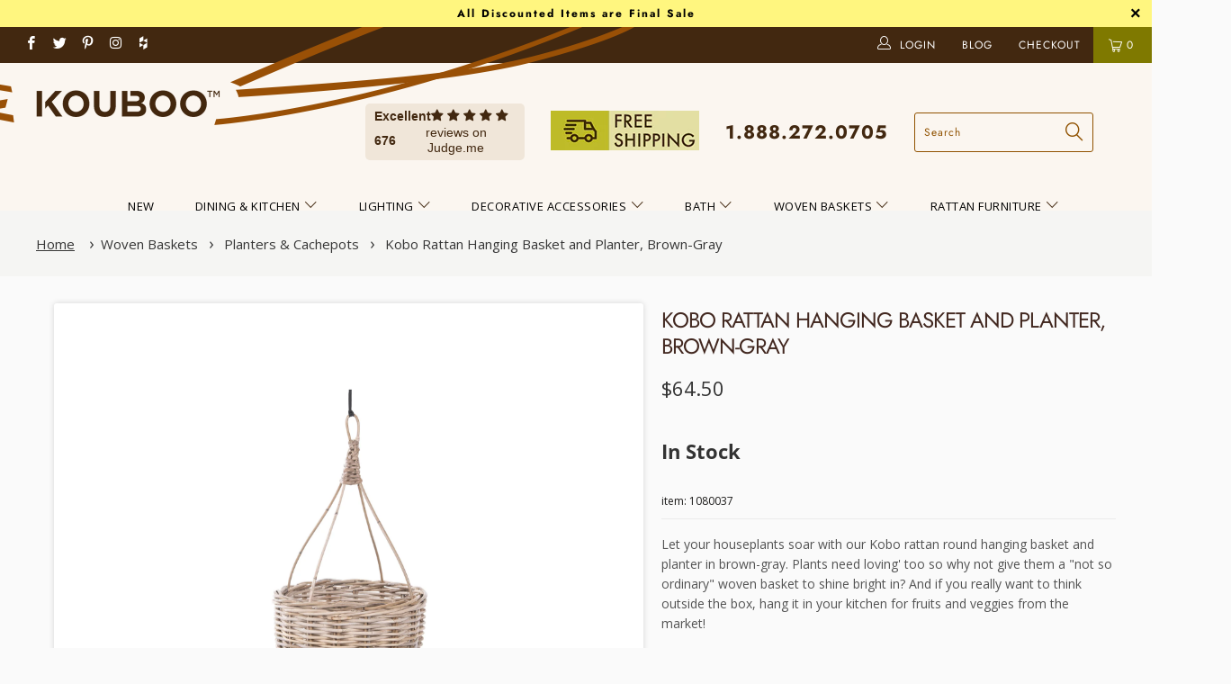

--- FILE ---
content_type: text/html; charset=utf-8
request_url: https://www.kouboo.com/products/kobo-rattan-hanging-basket-and-planter-brown-gray
body_size: 91405
content:


 <!DOCTYPE html>
<!--[if lt IE 7 ]><html class="ie ie6" lang="en"> <![endif]-->
<!--[if IE 7 ]><html class="ie ie7" lang="en"> <![endif]-->
<!--[if IE 8 ]><html class="ie ie8" lang="en"> <![endif]-->
<!--[if IE 9 ]><html class="ie ie9" lang="en"> <![endif]-->
<!--[if (gte IE 10)|!(IE)]><!--><html lang="en"> <!--<![endif]--> <head> <!-- Google Tag Manager -->
<script>(function(w,d,s,l,i){w[l]=w[l]||[];w[l].push({'gtm.start':
new Date().getTime(),event:'gtm.js'});var f=d.getElementsByTagName(s)[0],
j=d.createElement(s),dl=l!='dataLayer'?'&l='+l:'';j.async=true;j.src=
'https://www.googletagmanager.com/gtm.js?id='+i+dl;f.parentNode.insertBefore(j,f);
})(window,document,'script','dataLayer','GTM-TKXDD5F');</script>
<!-- End Google Tag Manager --> <link href="//www.kouboo.com/cdn/shop/t/152/assets/styles.scss?v=170317053445310403971763690942" rel="stylesheet" type="text/css" media="all" /> <link href="//www.kouboo.com/cdn/shop/t/152/assets/onion.css?v=24644492404810789921755277325" rel="stylesheet" type="text/css" media="all" /> <meta name="google-site-verification" content="Y3NaV-v4DzufNGTyfTI56C394_nW1t6xGIj4BFB5veQ" /> <meta name="google-site-verification" content="Lq7X7RiznZH0YGmmdLDUSyn-aYWBMDZbZFKFUqwfeuE" /> <!-- ============================= SEO Expert Pro ============================= --> <title>Kobo Rattan Hanging Basket and Planter, Brown-Gray</title> <meta name="description" content="Let your houseplants soar with our Kobo rattan round hanging basket and planter in brown-gray. Plants need loving&#39; too so why not give them a &quot;not so ordinary&quot; woven basket to shine bright in? And if you really want to think outside the box, hang it in your kitchen for fruits and veggies from the market! Diameter 13 in" /> <meta http-equiv="cache-control" content="max-age=0" /> <meta http-equiv="cache-control" content="no-cache" /> <meta http-equiv="expires" content="0" /> <meta http-equiv="expires" content="Tue, 01 Jan 2000 1:00:00 GMT" /> <meta http-equiv="pragma" content="no-cache" /> <script type="application/ld+json">
    {
        "@context": "http://schema.org",
        "@type": "WebSite",
        "url": "https://www.kouboo.com",
        "potentialAction": {
            "@type": "SearchAction",
            "target": "https://www.kouboo.com/search?q={query}",
            "query-input": "required name=query"
            }
    }</script> <script type="text/javascript">
         console.log("options", ["Title"]);
        console.log("name", {"Title":{"option":{"id":5800998142014,"product_id":4469094776894,"name":"Title","position":1,"values":["Default Title"]},"selected_variant_drop":{"id":31652450238526,"product_id":4469094776894,"title":"Default Title","price":"64.50","sku":"1080037","position":1,"inventory_policy":"deny","compare_at_price":"","fulfillment_service":"manual","inventory_management":"shopify","option1":"Default Title","option2":null,"option3":null,"created_at":"2020-03-25T17:57:14-07:00","updated_at":"2025-09-08T07:17:32-07:00","taxable":true,"barcode":"810645028860","grams":9979,"image_id":null,"weight":22.0,"weight_unit":"lb","inventory_quantity":20,"old_inventory_quantity":20,"requires_shipping":true}}});
        console.log("value", [{"name":"Title","position":1,"values":["Default Title"]}]);
        console.log("var", [{"id":31652450238526,"title":"Default Title","option1":"Default Title","option2":null,"option3":null,"sku":"1080037","requires_shipping":true,"taxable":true,"featured_image":null,"available":true,"name":"Kobo Rattan Hanging Basket and Planter, Brown-Gray","public_title":null,"options":["Default Title"],"price":6450,"weight":9979,"compare_at_price":null,"inventory_management":"shopify","barcode":"810645028860","requires_selling_plan":false,"selling_plan_allocations":[]}]);</script>
<script>
  console.log("heey");
  console.log("var", [{"id":31652450238526,"title":"Default Title","option1":"Default Title","option2":null,"option3":null,"sku":"1080037","requires_shipping":true,"taxable":true,"featured_image":null,"available":true,"name":"Kobo Rattan Hanging Basket and Planter, Brown-Gray","public_title":null,"options":["Default Title"],"price":6450,"weight":9979,"compare_at_price":null,"inventory_management":"shopify","barcode":"810645028860","requires_selling_plan":false,"selling_plan_allocations":[]}]);</script> <script type="application/ld+json">
      
    {
      
      "@context": "http://schema.org","@type": "Product",
        "name": "Kobo Rattan Hanging Basket and Planter, Brown-Gray",
        "sku": "1080037",
        "url": "https:\/\/www.kouboo.com\/products\/kobo-rattan-hanging-basket-and-planter-brown-gray","image": "https://www.kouboo.com/cdn/shop/products/1080037_1_grande.jpg?v=1585184236","offers": {
            "@type": "Offer",
            "price": 64.50,
            "priceCurrency": "USD",
            "availability": "http://schema.org/InStock",
            "itemCondition": "http://schema.org/NewCondition"
        }
}</script> <meta charset="utf-8"> <meta http-equiv="cleartype" content="on"> <!-- Meta robots directive has been removed, as it's set to index,follow by default if it's not present and search page is set to noindex now --> <!-- Custom Fonts --> <link href="//fonts.googleapis.com/css?family=Open+Sans:300,400,700,800" rel="stylesheet" type="text/css"> <link href="https://cdnjs.cloudflare.com/ajax/libs/photoswipe/4.1.1/photoswipe.min.css" rel="stylesheet" /> <link href="https://cdnjs.cloudflare.com/ajax/libs/photoswipe/4.1.1/default-skin/default-skin.min.css" rel="stylesheet" /> <link href="https://cdnjs.cloudflare.com/ajax/libs/Swiper/4.3.5/css/swiper.min.css" rel="stylesheet" /> <!-- Stylesheets for Turbo 3.2.0 --> <link href="//www.kouboo.com/cdn/shop/t/152/assets/styles.scss.css?v=170317053445310403971763690942" rel="stylesheet" type="text/css" media="all" /> <link href="//www.kouboo.com/cdn/shop/t/152/assets/onion.css?v=24644492404810789921755277325" rel="stylesheet" type="text/css" media="all" /> <link href="//www.kouboo.com/cdn/shop/t/152/assets/product-pods.css?v=15100531890802976831755274457" rel="stylesheet" type="text/css" media="all" /> <link href="//www.kouboo.com/cdn/shop/t/152/assets/payment-methods.css?v=48769299416523628561755274457" rel="stylesheet" type="text/css" media="all" /> <link href="//www.kouboo.com/cdn/shop/t/152/assets/photoswipe.css?v=39620158083081900811755274457" rel="stylesheet" type="text/css" media="all" /> <link href="//www.kouboo.com/cdn/shop/t/152/assets/bug-fixes.css?v=14782807165497874191755274457" rel="stylesheet" type="text/css" media="all" /> <script>
      /*! lazysizes - v3.0.0 */
      !function(a,b){var c=b(a,a.document);a.lazySizes=c,"object"==typeof module&&module.exports&&(module.exports=c)}(window,function(a,b){"use strict";if(b.getElementsByClassName){var c,d=b.documentElement,e=a.Date,f=a.HTMLPictureElement,g="addEventListener",h="getAttribute",i=a[g],j=a.setTimeout,k=a.requestAnimationFrame||j,l=a.requestIdleCallback,m=/^picture$/i,n=["load","error","lazyincluded","_lazyloaded"],o={},p=Array.prototype.forEach,q=function(a,b){return o[b]||(o[b]=new RegExp("(\\s|^)"+b+"(\\s|$)")),o[b].test(a[h]("class")||"")&&o[b]},r=function(a,b){q(a,b)||a.setAttribute("class",(a[h]("class")||"").trim()+" "+b)},s=function(a,b){var c;(c=q(a,b))&&a.setAttribute("class",(a[h]("class")||"").replace(c," "))},t=function(a,b,c){var d=c?g:"removeEventListener";c&&t(a,b),n.forEach(function(c){a[d](c,b)})},u=function(a,c,d,e,f){var g=b.createEvent("CustomEvent");return g.initCustomEvent(c,!e,!f,d||{}),a.dispatchEvent(g),g},v=function(b,d){var e;!f&&(e=a.picturefill||c.pf)?e({reevaluate:!0,elements:[b]}):d&&d.src&&(b.src=d.src)},w=function(a,b){return(getComputedStyle(a,null)||{})[b]},x=function(a,b,d){for(d=d||a.offsetWidth;d<c.minSize&&b&&!a._lazysizesWidth;)d=b.offsetWidth,b=b.parentNode;return d},y=function(){var a,c,d=[],e=[],f=d,g=function(){var b=f;for(f=d.length?e:d,a=!0,c=!1;b.length;)b.shift()();a=!1},h=function(d,e){a&&!e?d.apply(this,arguments):(f.push(d),c||(c=!0,(b.hidden?j:k)(g)))};return h._lsFlush=g,h}(),z=function(a,b){return b?function(){y(a)}:function(){var b=this,c=arguments;y(function(){a.apply(b,c)})}},A=function(a){var b,c=0,d=125,f=666,g=f,h=function(){b=!1,c=e.now(),a()},i=l?function(){l(h,{timeout:g}),g!==f&&(g=f)}:z(function(){j(h)},!0);return function(a){var f;(a=a===!0)&&(g=44),b||(b=!0,f=d-(e.now()-c),0>f&&(f=0),a||9>f&&l?i():j(i,f))}},B=function(a){var b,c,d=99,f=function(){b=null,a()},g=function(){var a=e.now()-c;d>a?j(g,d-a):(l||f)(f)};return function(){c=e.now(),b||(b=j(g,d))}},C=function(){var f,k,l,n,o,x,C,E,F,G,H,I,J,K,L,M=/^img$/i,N=/^iframe$/i,O="onscroll"in a&&!/glebot/.test(navigator.userAgent),P=0,Q=0,R=0,S=-1,T=function(a){R--,a&&a.target&&t(a.target,T),(!a||0>R||!a.target)&&(R=0)},U=function(a,c){var e,f=a,g="hidden"==w(b.body,"visibility")||"hidden"!=w(a,"visibility");for(F-=c,I+=c,G-=c,H+=c;g&&(f=f.offsetParent)&&f!=b.body&&f!=d;)g=(w(f,"opacity")||1)>0,g&&"visible"!=w(f,"overflow")&&(e=f.getBoundingClientRect(),g=H>e.left&&G<e.right&&I>e.top-1&&F<e.bottom+1);return g},V=function(){var a,e,g,i,j,m,n,p,q;if((o=c.loadMode)&&8>R&&(a=f.length)){e=0,S++,null==K&&("expand"in c||(c.expand=d.clientHeight>500&&d.clientWidth>500?500:370),J=c.expand,K=J*c.expFactor),K>Q&&1>R&&S>2&&o>2&&!b.hidden?(Q=K,S=0):Q=o>1&&S>1&&6>R?J:P;for(;a>e;e++)if(f[e]&&!f[e]._lazyRace)if(O)if((p=f[e][h]("data-expand"))&&(m=1*p)||(m=Q),q!==m&&(C=innerWidth+m*L,E=innerHeight+m,n=-1*m,q=m),g=f[e].getBoundingClientRect(),(I=g.bottom)>=n&&(F=g.top)<=E&&(H=g.right)>=n*L&&(G=g.left)<=C&&(I||H||G||F)&&(l&&3>R&&!p&&(3>o||4>S)||U(f[e],m))){if(ba(f[e]),j=!0,R>9)break}else!j&&l&&!i&&4>R&&4>S&&o>2&&(k[0]||c.preloadAfterLoad)&&(k[0]||!p&&(I||H||G||F||"auto"!=f[e][h](c.sizesAttr)))&&(i=k[0]||f[e]);else ba(f[e]);i&&!j&&ba(i)}},W=A(V),X=function(a){r(a.target,c.loadedClass),s(a.target,c.loadingClass),t(a.target,Z)},Y=z(X),Z=function(a){Y({target:a.target})},$=function(a,b){try{a.contentWindow.location.replace(b)}catch(c){a.src=b}},_=function(a){var b,d,e=a[h](c.srcsetAttr);(b=c.customMedia[a[h]("data-media")||a[h]("media")])&&a.setAttribute("media",b),e&&a.setAttribute("srcset",e),b&&(d=a.parentNode,d.insertBefore(a.cloneNode(),a),d.removeChild(a))},aa=z(function(a,b,d,e,f){var g,i,k,l,o,q;(o=u(a,"lazybeforeunveil",b)).defaultPrevented||(e&&(d?r(a,c.autosizesClass):a.setAttribute("sizes",e)),i=a[h](c.srcsetAttr),g=a[h](c.srcAttr),f&&(k=a.parentNode,l=k&&m.test(k.nodeName||"")),q=b.firesLoad||"src"in a&&(i||g||l),o={target:a},q&&(t(a,T,!0),clearTimeout(n),n=j(T,2500),r(a,c.loadingClass),t(a,Z,!0)),l&&p.call(k.getElementsByTagName("source"),_),i?a.setAttribute("srcset",i):g&&!l&&(N.test(a.nodeName)?$(a,g):a.src=g),(i||l)&&v(a,{src:g})),a._lazyRace&&delete a._lazyRace,s(a,c.lazyClass),y(function(){(!q||a.complete&&a.naturalWidth>1)&&(q?T(o):R--,X(o))},!0)}),ba=function(a){var b,d=M.test(a.nodeName),e=d&&(a[h](c.sizesAttr)||a[h]("sizes")),f="auto"==e;(!f&&l||!d||!a.src&&!a.srcset||a.complete||q(a,c.errorClass))&&(b=u(a,"lazyunveilread").detail,f&&D.updateElem(a,!0,a.offsetWidth),a._lazyRace=!0,R++,aa(a,b,f,e,d))},ca=function(){if(!l){if(e.now()-x<999)return void j(ca,999);var a=B(function(){c.loadMode=3,W()});l=!0,c.loadMode=3,W(),i("scroll",function(){3==c.loadMode&&(c.loadMode=2),a()},!0)}};return{_:function(){x=e.now(),f=b.getElementsByClassName(c.lazyClass),k=b.getElementsByClassName(c.lazyClass+" "+c.preloadClass),L=c.hFac,i("scroll",W,!0),i("resize",W,!0),a.MutationObserver?new MutationObserver(W).observe(d,{childList:!0,subtree:!0,attributes:!0}):(d[g]("DOMNodeInserted",W,!0),d[g]("DOMAttrModified",W,!0),setInterval(W,999)),i("hashchange",W,!0),["focus","mouseover","click","load","transitionend","animationend","webkitAnimationEnd"].forEach(function(a){b[g](a,W,!0)}),/d$|^c/.test(b.readyState)?ca():(i("load",ca),b[g]("DOMContentLoaded",W),j(ca,2e4)),f.length?(V(),y._lsFlush()):W()},checkElems:W,unveil:ba}}(),D=function(){var a,d=z(function(a,b,c,d){var e,f,g;if(a._lazysizesWidth=d,d+="px",a.setAttribute("sizes",d),m.test(b.nodeName||""))for(e=b.getElementsByTagName("source"),f=0,g=e.length;g>f;f++)e[f].setAttribute("sizes",d);c.detail.dataAttr||v(a,c.detail)}),e=function(a,b,c){var e,f=a.parentNode;f&&(c=x(a,f,c),e=u(a,"lazybeforesizes",{width:c,dataAttr:!!b}),e.defaultPrevented||(c=e.detail.width,c&&c!==a._lazysizesWidth&&d(a,f,e,c)))},f=function(){var b,c=a.length;if(c)for(b=0;c>b;b++)e(a[b])},g=B(f);return{_:function(){a=b.getElementsByClassName(c.autosizesClass),i("resize",g)},checkElems:g,updateElem:e}}(),E=function(){E.i||(E.i=!0,D._(),C._())};return function(){var b,d={lazyClass:"lazyload",loadedClass:"lazyloaded",loadingClass:"lazyloading",preloadClass:"lazypreload",errorClass:"lazyerror",autosizesClass:"lazyautosizes",srcAttr:"data-src",srcsetAttr:"data-srcset",sizesAttr:"data-sizes",minSize:40,customMedia:{},init:!0,expFactor:1.5,hFac:.8,loadMode:2};c=a.lazySizesConfig||a.lazysizesConfig||{};for(b in d)b in c||(c[b]=d[b]);a.lazySizesConfig=c,j(function(){c.init&&E()})}(),{cfg:c,autoSizer:D,loader:C,init:E,uP:v,aC:r,rC:s,hC:q,fire:u,gW:x,rAF:y}}});</script>

    
    

    

<meta name="author" content="KOUBOO Unique Home Decor ">
<meta property="og:url" content="https://www.kouboo.com/products/kobo-rattan-hanging-basket-and-planter-brown-gray">
<meta property="og:site_name" content="KOUBOO Unique Home Decor "> <meta property="og:type" content="product"> <meta property="og:title" content="Kobo Rattan Hanging Basket and Planter, Brown-Gray"> <meta property="og:image" content="https://www.kouboo.com/cdn/shop/products/1080037_1_600x.jpg?v=1585184236"> <meta property="og:image:secure_url" content="https://www.kouboo.com/cdn/shop/products/1080037_1_600x.jpg?v=1585184236"> <meta property="og:image" content="https://www.kouboo.com/cdn/shop/files/1080037_2_600x.jpg?v=1711439237"> <meta property="og:image:secure_url" content="https://www.kouboo.com/cdn/shop/files/1080037_2_600x.jpg?v=1711439237"> <meta property="og:image" content="https://www.kouboo.com/cdn/shop/files/1080037_3_600x.jpg?v=1711439237"> <meta property="og:image:secure_url" content="https://www.kouboo.com/cdn/shop/files/1080037_3_600x.jpg?v=1711439237"> <meta property="og:price:amount" content="64.50"> <meta property="og:price:currency" content="USD"> <meta property="og:description" content="Let your houseplants soar with our Kobo rattan round hanging basket and planter in brown-gray. Plants need loving&#39; too so why not give them a &quot;not so ordinary&quot; woven basket to shine bright in? And if you really want to think outside the box, hang it in your kitchen for fruits and veggies from the market! Diameter 13 in"> <meta name="twitter:site" content="@KoubooDecor">

<meta name="twitter:card" content="summary"> <meta name="twitter:title" content="Kobo Rattan Hanging Basket and Planter, Brown-Gray"> <meta name="twitter:description" content="Let your houseplants soar with our Kobo rattan round hanging basket and planter in brown-gray. Plants need loving&#39; too so why not give them a &quot;not so ordinary&quot; woven basket to shine bright in? And if you really want to think outside the box, hang it in your kitchen for fruits and veggies from the market!

Diameter 13 inches x 9 inches high/total height 23 inches.
Hand woven from naturally growing Rattan.
Holds flower pot with maximum diameter of 6 inches.
Cleans with damp cloth.

Details &amp;amp; Care

Clean with damp cloth.
Do not use bleach or abrasive cleaning tools.
Weighs 4 LBS. Can take load up to 15 LBS.
No hanging hardware included.
"> <meta name="twitter:image" content="https://www.kouboo.com/cdn/shop/products/1080037_1_240x.jpg?v=1585184236"> <meta name="twitter:image:width" content="240"> <meta name="twitter:image:height" content="240"> <!-- Mobile Specific Metas --> <meta name="HandheldFriendly" content="True"> <meta name="MobileOptimized" content="320"> <meta name="viewport" content="width=device-width,initial-scale=1"> <meta name="theme-color" content="#fafafa"> <link rel="shortcut icon" type="image/x-icon" href="//www.kouboo.com/cdn/shop/files/favicon_32x32.jpg?v=1613793760"> <link rel="canonical" href="https://www.kouboo.com/products/kobo-rattan-hanging-basket-and-planter-brown-gray" /> <script>window.performance && window.performance.mark && window.performance.mark('shopify.content_for_header.start');</script><meta name="google-site-verification" content="PMhP4UbE6AepbuIjfB-k8WmSQyZvy6psDyXBhywQl-I">
<meta name="google-site-verification" content="nRSyvWv7DtS-YJCao5tujxPEtn7wL6wiBKFOwUGJR4g">
<meta name="facebook-domain-verification" content="qvfnnfkt3zxc18u6refbjhrxqpayh9">
<meta id="shopify-digital-wallet" name="shopify-digital-wallet" content="/10476126270/digital_wallets/dialog">
<meta name="shopify-checkout-api-token" content="0c9785b02afb362b21c3444b2da0a42d">
<meta id="in-context-paypal-metadata" data-shop-id="10476126270" data-venmo-supported="false" data-environment="production" data-locale="en_US" data-paypal-v4="true" data-currency="USD">
<link rel="alternate" type="application/json+oembed" href="https://www.kouboo.com/products/kobo-rattan-hanging-basket-and-planter-brown-gray.oembed">
<script async="async" src="/checkouts/internal/preloads.js?locale=en-US"></script>
<link rel="preconnect" href="https://shop.app" crossorigin="anonymous">
<script async="async" src="https://shop.app/checkouts/internal/preloads.js?locale=en-US&shop_id=10476126270" crossorigin="anonymous"></script>
<script id="apple-pay-shop-capabilities" type="application/json">{"shopId":10476126270,"countryCode":"US","currencyCode":"USD","merchantCapabilities":["supports3DS"],"merchantId":"gid:\/\/shopify\/Shop\/10476126270","merchantName":"KOUBOO Unique Home Decor ","requiredBillingContactFields":["postalAddress","email","phone"],"requiredShippingContactFields":["postalAddress","email","phone"],"shippingType":"shipping","supportedNetworks":["visa","masterCard","amex","discover","elo","jcb"],"total":{"type":"pending","label":"KOUBOO Unique Home Decor ","amount":"1.00"},"shopifyPaymentsEnabled":true,"supportsSubscriptions":true}</script>
<script id="shopify-features" type="application/json">{"accessToken":"0c9785b02afb362b21c3444b2da0a42d","betas":["rich-media-storefront-analytics"],"domain":"www.kouboo.com","predictiveSearch":true,"shopId":10476126270,"locale":"en"}</script>
<script>var Shopify = Shopify || {};
Shopify.shop = "kouboo.myshopify.com";
Shopify.locale = "en";
Shopify.currency = {"active":"USD","rate":"1.0"};
Shopify.country = "US";
Shopify.theme = {"name":"Kouboo Live (font change)","id":181173518618,"schema_name":"Turbo","schema_version":"3.2.0","theme_store_id":null,"role":"main"};
Shopify.theme.handle = "null";
Shopify.theme.style = {"id":null,"handle":null};
Shopify.cdnHost = "www.kouboo.com/cdn";
Shopify.routes = Shopify.routes || {};
Shopify.routes.root = "/";</script>
<script type="module">!function(o){(o.Shopify=o.Shopify||{}).modules=!0}(window);</script>
<script>!function(o){function n(){var o=[];function n(){o.push(Array.prototype.slice.apply(arguments))}return n.q=o,n}var t=o.Shopify=o.Shopify||{};t.loadFeatures=n(),t.autoloadFeatures=n()}(window);</script>
<script>
  window.ShopifyPay = window.ShopifyPay || {};
  window.ShopifyPay.apiHost = "shop.app\/pay";
  window.ShopifyPay.redirectState = null;
</script>
<script id="shop-js-analytics" type="application/json">{"pageType":"product"}</script>
<script defer="defer" async type="module" src="//www.kouboo.com/cdn/shopifycloud/shop-js/modules/v2/client.init-shop-cart-sync_BT-GjEfc.en.esm.js"></script>
<script defer="defer" async type="module" src="//www.kouboo.com/cdn/shopifycloud/shop-js/modules/v2/chunk.common_D58fp_Oc.esm.js"></script>
<script defer="defer" async type="module" src="//www.kouboo.com/cdn/shopifycloud/shop-js/modules/v2/chunk.modal_xMitdFEc.esm.js"></script>
<script type="module">
  await import("//www.kouboo.com/cdn/shopifycloud/shop-js/modules/v2/client.init-shop-cart-sync_BT-GjEfc.en.esm.js");
await import("//www.kouboo.com/cdn/shopifycloud/shop-js/modules/v2/chunk.common_D58fp_Oc.esm.js");
await import("//www.kouboo.com/cdn/shopifycloud/shop-js/modules/v2/chunk.modal_xMitdFEc.esm.js");

  window.Shopify.SignInWithShop?.initShopCartSync?.({"fedCMEnabled":true,"windoidEnabled":true});

</script>
<script defer="defer" async type="module" src="//www.kouboo.com/cdn/shopifycloud/shop-js/modules/v2/client.payment-terms_Ci9AEqFq.en.esm.js"></script>
<script defer="defer" async type="module" src="//www.kouboo.com/cdn/shopifycloud/shop-js/modules/v2/chunk.common_D58fp_Oc.esm.js"></script>
<script defer="defer" async type="module" src="//www.kouboo.com/cdn/shopifycloud/shop-js/modules/v2/chunk.modal_xMitdFEc.esm.js"></script>
<script type="module">
  await import("//www.kouboo.com/cdn/shopifycloud/shop-js/modules/v2/client.payment-terms_Ci9AEqFq.en.esm.js");
await import("//www.kouboo.com/cdn/shopifycloud/shop-js/modules/v2/chunk.common_D58fp_Oc.esm.js");
await import("//www.kouboo.com/cdn/shopifycloud/shop-js/modules/v2/chunk.modal_xMitdFEc.esm.js");

  
</script>
<script>
  window.Shopify = window.Shopify || {};
  if (!window.Shopify.featureAssets) window.Shopify.featureAssets = {};
  window.Shopify.featureAssets['shop-js'] = {"shop-cart-sync":["modules/v2/client.shop-cart-sync_DZOKe7Ll.en.esm.js","modules/v2/chunk.common_D58fp_Oc.esm.js","modules/v2/chunk.modal_xMitdFEc.esm.js"],"init-fed-cm":["modules/v2/client.init-fed-cm_B6oLuCjv.en.esm.js","modules/v2/chunk.common_D58fp_Oc.esm.js","modules/v2/chunk.modal_xMitdFEc.esm.js"],"shop-cash-offers":["modules/v2/client.shop-cash-offers_D2sdYoxE.en.esm.js","modules/v2/chunk.common_D58fp_Oc.esm.js","modules/v2/chunk.modal_xMitdFEc.esm.js"],"shop-login-button":["modules/v2/client.shop-login-button_QeVjl5Y3.en.esm.js","modules/v2/chunk.common_D58fp_Oc.esm.js","modules/v2/chunk.modal_xMitdFEc.esm.js"],"pay-button":["modules/v2/client.pay-button_DXTOsIq6.en.esm.js","modules/v2/chunk.common_D58fp_Oc.esm.js","modules/v2/chunk.modal_xMitdFEc.esm.js"],"shop-button":["modules/v2/client.shop-button_DQZHx9pm.en.esm.js","modules/v2/chunk.common_D58fp_Oc.esm.js","modules/v2/chunk.modal_xMitdFEc.esm.js"],"avatar":["modules/v2/client.avatar_BTnouDA3.en.esm.js"],"init-windoid":["modules/v2/client.init-windoid_CR1B-cfM.en.esm.js","modules/v2/chunk.common_D58fp_Oc.esm.js","modules/v2/chunk.modal_xMitdFEc.esm.js"],"init-shop-for-new-customer-accounts":["modules/v2/client.init-shop-for-new-customer-accounts_C_vY_xzh.en.esm.js","modules/v2/client.shop-login-button_QeVjl5Y3.en.esm.js","modules/v2/chunk.common_D58fp_Oc.esm.js","modules/v2/chunk.modal_xMitdFEc.esm.js"],"init-shop-email-lookup-coordinator":["modules/v2/client.init-shop-email-lookup-coordinator_BI7n9ZSv.en.esm.js","modules/v2/chunk.common_D58fp_Oc.esm.js","modules/v2/chunk.modal_xMitdFEc.esm.js"],"init-shop-cart-sync":["modules/v2/client.init-shop-cart-sync_BT-GjEfc.en.esm.js","modules/v2/chunk.common_D58fp_Oc.esm.js","modules/v2/chunk.modal_xMitdFEc.esm.js"],"shop-toast-manager":["modules/v2/client.shop-toast-manager_DiYdP3xc.en.esm.js","modules/v2/chunk.common_D58fp_Oc.esm.js","modules/v2/chunk.modal_xMitdFEc.esm.js"],"init-customer-accounts":["modules/v2/client.init-customer-accounts_D9ZNqS-Q.en.esm.js","modules/v2/client.shop-login-button_QeVjl5Y3.en.esm.js","modules/v2/chunk.common_D58fp_Oc.esm.js","modules/v2/chunk.modal_xMitdFEc.esm.js"],"init-customer-accounts-sign-up":["modules/v2/client.init-customer-accounts-sign-up_iGw4briv.en.esm.js","modules/v2/client.shop-login-button_QeVjl5Y3.en.esm.js","modules/v2/chunk.common_D58fp_Oc.esm.js","modules/v2/chunk.modal_xMitdFEc.esm.js"],"shop-follow-button":["modules/v2/client.shop-follow-button_CqMgW2wH.en.esm.js","modules/v2/chunk.common_D58fp_Oc.esm.js","modules/v2/chunk.modal_xMitdFEc.esm.js"],"checkout-modal":["modules/v2/client.checkout-modal_xHeaAweL.en.esm.js","modules/v2/chunk.common_D58fp_Oc.esm.js","modules/v2/chunk.modal_xMitdFEc.esm.js"],"shop-login":["modules/v2/client.shop-login_D91U-Q7h.en.esm.js","modules/v2/chunk.common_D58fp_Oc.esm.js","modules/v2/chunk.modal_xMitdFEc.esm.js"],"lead-capture":["modules/v2/client.lead-capture_BJmE1dJe.en.esm.js","modules/v2/chunk.common_D58fp_Oc.esm.js","modules/v2/chunk.modal_xMitdFEc.esm.js"],"payment-terms":["modules/v2/client.payment-terms_Ci9AEqFq.en.esm.js","modules/v2/chunk.common_D58fp_Oc.esm.js","modules/v2/chunk.modal_xMitdFEc.esm.js"]};
</script>
<script>(function() {
  var isLoaded = false;
  function asyncLoad() {
    if (isLoaded) return;
    isLoaded = true;
    var urls = ["https:\/\/cozycountryredirectiii.addons.business\/js\/eggbox\/453\/script_2c3d2983bc40552f63cc3903cae6a821.js?v=1\u0026sign=2c3d2983bc40552f63cc3903cae6a821\u0026shop=kouboo.myshopify.com","\/\/www.powr.io\/powr.js?powr-token=kouboo.myshopify.com\u0026external-type=shopify\u0026shop=kouboo.myshopify.com","https:\/\/wiser.expertvillagemedia.com\/assets\/js\/wiser_script.js?shop=kouboo.myshopify.com","\/\/searchserverapi.com\/widgets\/shopify\/init.js?a=1G9o1a8H5T\u0026shop=kouboo.myshopify.com","\/\/open-signin.okasconcepts.com\/js\/resource.js?shop=kouboo.myshopify.com","\/\/backinstock.useamp.com\/widget\/23895_1767155123.js?category=bis\u0026v=6\u0026shop=kouboo.myshopify.com"];
    for (var i = 0; i <urls.length; i++) {
      var s = document.createElement('script');
      s.type = 'text/javascript';
      s.async = true;
      s.src = urls[i];
      var x = document.getElementsByTagName('script')[0];
      x.parentNode.insertBefore(s, x);
    }
  };
  if(window.attachEvent) {
    window.attachEvent('onload', asyncLoad);
  } else {
    window.addEventListener('load', asyncLoad, false);
  }
})();</script>
<script id="__st">var __st={"a":10476126270,"offset":-28800,"reqid":"3e8c8512-34f8-4501-bc4f-f67a06be3169-1769406096","pageurl":"www.kouboo.com\/products\/kobo-rattan-hanging-basket-and-planter-brown-gray","u":"32584bad931b","p":"product","rtyp":"product","rid":4469094776894};</script>
<script>window.ShopifyPaypalV4VisibilityTracking = true;</script>
<script id="captcha-bootstrap">!function(){'use strict';const t='contact',e='account',n='new_comment',o=[[t,t],['blogs',n],['comments',n],[t,'customer']],c=[[e,'customer_login'],[e,'guest_login'],[e,'recover_customer_password'],[e,'create_customer']],r=t=>t.map((([t,e])=>`form[action*='/${t}']:not([data-nocaptcha='true']) input[name='form_type'][value='${e}']`)).join(','),a=t=>()=>t?[...document.querySelectorAll(t)].map((t=>t.form)):[];function s(){const t=[...o],e=r(t);return a(e)}const i='password',u='form_key',d=['recaptcha-v3-token','g-recaptcha-response','h-captcha-response',i],f=()=>{try{return window.sessionStorage}catch{return}},m='__shopify_v',_=t=>t.elements[u];function p(t,e,n=!1){try{const o=window.sessionStorage,c=JSON.parse(o.getItem(e)),{data:r}=function(t){const{data:e,action:n}=t;return t[m]||n?{data:e,action:n}:{data:t,action:n}}(c);for(const[e,n]of Object.entries(r))t.elements[e]&&(t.elements[e].value=n);n&&o.removeItem(e)}catch(o){console.error('form repopulation failed',{error:o})}}const l='form_type',E='cptcha';function T(t){t.dataset[E]=!0}const w=window,h=w.document,L='Shopify',v='ce_forms',y='captcha';let A=!1;((t,e)=>{const n=(g='f06e6c50-85a8-45c8-87d0-21a2b65856fe',I='https://cdn.shopify.com/shopifycloud/storefront-forms-hcaptcha/ce_storefront_forms_captcha_hcaptcha.v1.5.2.iife.js',D={infoText:'Protected by hCaptcha',privacyText:'Privacy',termsText:'Terms'},(t,e,n)=>{const o=w[L][v],c=o.bindForm;if(c)return c(t,g,e,D).then(n);var r;o.q.push([[t,g,e,D],n]),r=I,A||(h.body.append(Object.assign(h.createElement('script'),{id:'captcha-provider',async:!0,src:r})),A=!0)});var g,I,D;w[L]=w[L]||{},w[L][v]=w[L][v]||{},w[L][v].q=[],w[L][y]=w[L][y]||{},w[L][y].protect=function(t,e){n(t,void 0,e),T(t)},Object.freeze(w[L][y]),function(t,e,n,w,h,L){const[v,y,A,g]=function(t,e,n){const i=e?o:[],u=t?c:[],d=[...i,...u],f=r(d),m=r(i),_=r(d.filter((([t,e])=>n.includes(e))));return[a(f),a(m),a(_),s()]}(w,h,L),I=t=>{const e=t.target;return e instanceof HTMLFormElement?e:e&&e.form},D=t=>v().includes(t);t.addEventListener('submit',(t=>{const e=I(t);if(!e)return;const n=D(e)&&!e.dataset.hcaptchaBound&&!e.dataset.recaptchaBound,o=_(e),c=g().includes(e)&&(!o||!o.value);(n||c)&&t.preventDefault(),c&&!n&&(function(t){try{if(!f())return;!function(t){const e=f();if(!e)return;const n=_(t);if(!n)return;const o=n.value;o&&e.removeItem(o)}(t);const e=Array.from(Array(32),(()=>Math.random().toString(36)[2])).join('');!function(t,e){_(t)||t.append(Object.assign(document.createElement('input'),{type:'hidden',name:u})),t.elements[u].value=e}(t,e),function(t,e){const n=f();if(!n)return;const o=[...t.querySelectorAll(`input[type='${i}']`)].map((({name:t})=>t)),c=[...d,...o],r={};for(const[a,s]of new FormData(t).entries())c.includes(a)||(r[a]=s);n.setItem(e,JSON.stringify({[m]:1,action:t.action,data:r}))}(t,e)}catch(e){console.error('failed to persist form',e)}}(e),e.submit())}));const S=(t,e)=>{t&&!t.dataset[E]&&(n(t,e.some((e=>e===t))),T(t))};for(const o of['focusin','change'])t.addEventListener(o,(t=>{const e=I(t);D(e)&&S(e,y())}));const B=e.get('form_key'),M=e.get(l),P=B&&M;t.addEventListener('DOMContentLoaded',(()=>{const t=y();if(P)for(const e of t)e.elements[l].value===M&&p(e,B);[...new Set([...A(),...v().filter((t=>'true'===t.dataset.shopifyCaptcha))])].forEach((e=>S(e,t)))}))}(h,new URLSearchParams(w.location.search),n,t,e,['guest_login'])})(!0,!0)}();</script>
<script integrity="sha256-4kQ18oKyAcykRKYeNunJcIwy7WH5gtpwJnB7kiuLZ1E=" data-source-attribution="shopify.loadfeatures" defer="defer" src="//www.kouboo.com/cdn/shopifycloud/storefront/assets/storefront/load_feature-a0a9edcb.js" crossorigin="anonymous"></script>
<script crossorigin="anonymous" defer="defer" src="//www.kouboo.com/cdn/shopifycloud/storefront/assets/shopify_pay/storefront-65b4c6d7.js?v=20250812"></script>
<script data-source-attribution="shopify.dynamic_checkout.dynamic.init">var Shopify=Shopify||{};Shopify.PaymentButton=Shopify.PaymentButton||{isStorefrontPortableWallets:!0,init:function(){window.Shopify.PaymentButton.init=function(){};var t=document.createElement("script");t.src="https://www.kouboo.com/cdn/shopifycloud/portable-wallets/latest/portable-wallets.en.js",t.type="module",document.head.appendChild(t)}};
</script>
<script data-source-attribution="shopify.dynamic_checkout.buyer_consent">
  function portableWalletsHideBuyerConsent(e){var t=document.getElementById("shopify-buyer-consent"),n=document.getElementById("shopify-subscription-policy-button");t&&n&&(t.classList.add("hidden"),t.setAttribute("aria-hidden","true"),n.removeEventListener("click",e))}function portableWalletsShowBuyerConsent(e){var t=document.getElementById("shopify-buyer-consent"),n=document.getElementById("shopify-subscription-policy-button");t&&n&&(t.classList.remove("hidden"),t.removeAttribute("aria-hidden"),n.addEventListener("click",e))}window.Shopify?.PaymentButton&&(window.Shopify.PaymentButton.hideBuyerConsent=portableWalletsHideBuyerConsent,window.Shopify.PaymentButton.showBuyerConsent=portableWalletsShowBuyerConsent);
</script>
<script data-source-attribution="shopify.dynamic_checkout.cart.bootstrap">document.addEventListener("DOMContentLoaded",(function(){function t(){return document.querySelector("shopify-accelerated-checkout-cart, shopify-accelerated-checkout")}if(t())Shopify.PaymentButton.init();else{new MutationObserver((function(e,n){t()&&(Shopify.PaymentButton.init(),n.disconnect())})).observe(document.body,{childList:!0,subtree:!0})}}));
</script>
<link id="shopify-accelerated-checkout-styles" rel="stylesheet" media="screen" href="https://www.kouboo.com/cdn/shopifycloud/portable-wallets/latest/accelerated-checkout-backwards-compat.css" crossorigin="anonymous">
<style id="shopify-accelerated-checkout-cart">
        #shopify-buyer-consent {
  margin-top: 1em;
  display: inline-block;
  width: 100%;
}

#shopify-buyer-consent.hidden {
  display: none;
}

#shopify-subscription-policy-button {
  background: none;
  border: none;
  padding: 0;
  text-decoration: underline;
  font-size: inherit;
  cursor: pointer;
}

#shopify-subscription-policy-button::before {
  box-shadow: none;
}

      </style>

<script>window.performance && window.performance.mark && window.performance.mark('shopify.content_for_header.end');</script> <script src="https://ajax.googleapis.com/ajax/libs/jquery/3.4.0/jquery.min.js"></script> <script type="text/javascript">(function e(){var e=document.createElement("script");e.type="text/javascript",e.async=true,e.src="//staticw2.yotpo.com/qJU6QbPrdTgdfBbUdQgLlCEXvVptHI0EmzHjbxUz/widget.js";var t=document.getElementsByTagName("script")[0];t.parentNode.insertBefore(e,t)})();</script> <link href="https://fonts.googleapis.com/css?family=Open+Sans&display=swap" rel="stylesheet"> <!-- XO-InsertCode -->

<!-- End: XO-InsertCode Header-->
  
<!-- Start of Judge.me Core -->
<link rel="dns-prefetch" href="https://cdn.judge.me/">
<script data-cfasync='false' class='jdgm-settings-script'>window.jdgmSettings={"pagination":5,"disable_web_reviews":false,"badge_no_review_text":"No reviews","badge_n_reviews_text":"{{ n }} review/reviews","badge_star_color":"#422810","hide_badge_preview_if_no_reviews":true,"badge_hide_text":false,"enforce_center_preview_badge":false,"widget_title":"Customer Reviews","widget_open_form_text":"Write a review","widget_close_form_text":"Cancel review","widget_refresh_page_text":"Refresh page","widget_summary_text":"Based on {{ number_of_reviews }} review/reviews","widget_no_review_text":"Be the first to write a review","widget_name_field_text":"Display name","widget_verified_name_field_text":"Verified Name (public)","widget_name_placeholder_text":"Display name","widget_required_field_error_text":"This field is required.","widget_email_field_text":"Email address","widget_verified_email_field_text":"Verified Email (private, can not be edited)","widget_email_placeholder_text":"Your email address","widget_email_field_error_text":"Please enter a valid email address.","widget_rating_field_text":"Rating","widget_review_title_field_text":"Review Title","widget_review_title_placeholder_text":"Give your review a title","widget_review_body_field_text":"Review content","widget_review_body_placeholder_text":"Start writing here...","widget_pictures_field_text":"Picture/Video (optional)","widget_submit_review_text":"Submit Review","widget_submit_verified_review_text":"Submit Verified Review","widget_submit_success_msg_with_auto_publish":"Thank you! Please refresh the page in a few moments to see your review. You can remove or edit your review by logging into \u003ca href='https://judge.me/login' target='_blank' rel='nofollow noopener'\u003eJudge.me\u003c/a\u003e","widget_submit_success_msg_no_auto_publish":"Thank you! Your review will be published as soon as it is approved by the shop admin. You can remove or edit your review by logging into \u003ca href='https://judge.me/login' target='_blank' rel='nofollow noopener'\u003eJudge.me\u003c/a\u003e","widget_show_default_reviews_out_of_total_text":"Showing {{ n_reviews_shown }} out of {{ n_reviews }} reviews.","widget_show_all_link_text":"Show all","widget_show_less_link_text":"Show less","widget_author_said_text":"{{ reviewer_name }} said:","widget_days_text":"{{ n }} days ago","widget_weeks_text":"{{ n }} week/weeks ago","widget_months_text":"{{ n }} month/months ago","widget_years_text":"{{ n }} year/years ago","widget_yesterday_text":"Yesterday","widget_today_text":"Today","widget_replied_text":"\u003e\u003e {{ shop_name }} replied:","widget_read_more_text":"Read more","widget_reviewer_name_as_initial":"","widget_rating_filter_color":"#fbcd0a","widget_rating_filter_see_all_text":"See all reviews","widget_sorting_most_recent_text":"Most Recent","widget_sorting_highest_rating_text":"Highest Rating","widget_sorting_lowest_rating_text":"Lowest Rating","widget_sorting_with_pictures_text":"Only Pictures","widget_sorting_most_helpful_text":"Most Helpful","widget_open_question_form_text":"Ask a question","widget_reviews_subtab_text":"Reviews","widget_questions_subtab_text":"Questions","widget_question_label_text":"Question","widget_answer_label_text":"Answer","widget_question_placeholder_text":"Write your question here","widget_submit_question_text":"Submit Question","widget_question_submit_success_text":"Thank you for your question! We will notify you once it gets answered.","widget_star_color":"#422810","verified_badge_text":"Verified","verified_badge_bg_color":"","verified_badge_text_color":"","verified_badge_placement":"left-of-reviewer-name","widget_review_max_height":"","widget_hide_border":false,"widget_social_share":false,"widget_thumb":false,"widget_review_location_show":false,"widget_location_format":"","all_reviews_include_out_of_store_products":true,"all_reviews_out_of_store_text":"(out of store)","all_reviews_pagination":100,"all_reviews_product_name_prefix_text":"about","enable_review_pictures":false,"enable_question_anwser":false,"widget_theme":"default","review_date_format":"mm/dd/yyyy","default_sort_method":"most-recent","widget_product_reviews_subtab_text":"Product Reviews","widget_shop_reviews_subtab_text":"Shop Reviews","widget_other_products_reviews_text":"Reviews for other products","widget_store_reviews_subtab_text":"Store reviews","widget_no_store_reviews_text":"This store hasn't received any reviews yet","widget_web_restriction_product_reviews_text":"This product hasn't received any reviews yet","widget_no_items_text":"No items found","widget_show_more_text":"Show more","widget_write_a_store_review_text":"Write a Store Review","widget_other_languages_heading":"Reviews in Other Languages","widget_translate_review_text":"Translate review to {{ language }}","widget_translating_review_text":"Translating...","widget_show_original_translation_text":"Show original ({{ language }})","widget_translate_review_failed_text":"Review couldn't be translated.","widget_translate_review_retry_text":"Retry","widget_translate_review_try_again_later_text":"Try again later","show_product_url_for_grouped_product":false,"widget_sorting_pictures_first_text":"Pictures First","show_pictures_on_all_rev_page_mobile":false,"show_pictures_on_all_rev_page_desktop":false,"floating_tab_hide_mobile_install_preference":false,"floating_tab_button_name":"★ Reviews","floating_tab_title":"Let customers speak for us","floating_tab_button_color":"","floating_tab_button_background_color":"","floating_tab_url":"","floating_tab_url_enabled":false,"floating_tab_tab_style":"text","all_reviews_text_badge_text":"Customers rate us {{ shop.metafields.judgeme.all_reviews_rating | round: 1 }}/5 based on {{ shop.metafields.judgeme.all_reviews_count }} reviews.","all_reviews_text_badge_text_branded_style":"{{ shop.metafields.judgeme.all_reviews_rating | round: 1 }} out of 5 stars based on {{ shop.metafields.judgeme.all_reviews_count }} reviews","is_all_reviews_text_badge_a_link":false,"show_stars_for_all_reviews_text_badge":false,"all_reviews_text_badge_url":"","all_reviews_text_style":"text","all_reviews_text_color_style":"judgeme_brand_color","all_reviews_text_color":"#108474","all_reviews_text_show_jm_brand":true,"featured_carousel_show_header":true,"featured_carousel_title":"Let customers speak for us","testimonials_carousel_title":"Customers are saying","videos_carousel_title":"Real customer stories","cards_carousel_title":"Customers are saying","featured_carousel_count_text":"from {{ n }} reviews","featured_carousel_add_link_to_all_reviews_page":false,"featured_carousel_url":"","featured_carousel_show_images":true,"featured_carousel_autoslide_interval":5,"featured_carousel_arrows_on_the_sides":false,"featured_carousel_height":250,"featured_carousel_width":80,"featured_carousel_image_size":0,"featured_carousel_image_height":250,"featured_carousel_arrow_color":"#eeeeee","verified_count_badge_style":"vintage","verified_count_badge_orientation":"horizontal","verified_count_badge_color_style":"judgeme_brand_color","verified_count_badge_color":"#108474","is_verified_count_badge_a_link":false,"verified_count_badge_url":"","verified_count_badge_show_jm_brand":true,"widget_rating_preset_default":5,"widget_first_sub_tab":"product-reviews","widget_show_histogram":true,"widget_histogram_use_custom_color":false,"widget_pagination_use_custom_color":false,"widget_star_use_custom_color":true,"widget_verified_badge_use_custom_color":false,"widget_write_review_use_custom_color":false,"picture_reminder_submit_button":"Upload Pictures","enable_review_videos":false,"mute_video_by_default":false,"widget_sorting_videos_first_text":"Videos First","widget_review_pending_text":"Pending","featured_carousel_items_for_large_screen":3,"social_share_options_order":"Facebook,Twitter","remove_microdata_snippet":true,"disable_json_ld":false,"enable_json_ld_products":false,"preview_badge_show_question_text":false,"preview_badge_no_question_text":"No questions","preview_badge_n_question_text":"{{ number_of_questions }} question/questions","qa_badge_show_icon":false,"qa_badge_position":"same-row","remove_judgeme_branding":false,"widget_add_search_bar":false,"widget_search_bar_placeholder":"Search","widget_sorting_verified_only_text":"Verified only","featured_carousel_theme":"default","featured_carousel_show_rating":true,"featured_carousel_show_title":true,"featured_carousel_show_body":true,"featured_carousel_show_date":false,"featured_carousel_show_reviewer":true,"featured_carousel_show_product":false,"featured_carousel_header_background_color":"#108474","featured_carousel_header_text_color":"#ffffff","featured_carousel_name_product_separator":"reviewed","featured_carousel_full_star_background":"#108474","featured_carousel_empty_star_background":"#dadada","featured_carousel_vertical_theme_background":"#f9fafb","featured_carousel_verified_badge_enable":false,"featured_carousel_verified_badge_color":"#108474","featured_carousel_border_style":"round","featured_carousel_review_line_length_limit":3,"featured_carousel_more_reviews_button_text":"Read more reviews","featured_carousel_view_product_button_text":"View product","all_reviews_page_load_reviews_on":"scroll","all_reviews_page_load_more_text":"Load More Reviews","disable_fb_tab_reviews":false,"enable_ajax_cdn_cache":false,"widget_public_name_text":"displayed publicly like","default_reviewer_name":"John Smith","default_reviewer_name_has_non_latin":true,"widget_reviewer_anonymous":"Anonymous","medals_widget_title":"Judge.me Review Medals","medals_widget_background_color":"#f9fafb","medals_widget_position":"footer_all_pages","medals_widget_border_color":"#f9fafb","medals_widget_verified_text_position":"left","medals_widget_use_monochromatic_version":false,"medals_widget_elements_color":"#108474","show_reviewer_avatar":true,"widget_invalid_yt_video_url_error_text":"Not a YouTube video URL","widget_max_length_field_error_text":"Please enter no more than {0} characters.","widget_show_country_flag":false,"widget_show_collected_via_shop_app":true,"widget_verified_by_shop_badge_style":"light","widget_verified_by_shop_text":"Verified by Shop","widget_show_photo_gallery":false,"widget_load_with_code_splitting":true,"widget_ugc_install_preference":false,"widget_ugc_title":"Made by us, Shared by you","widget_ugc_subtitle":"Tag us to see your picture featured in our page","widget_ugc_arrows_color":"#ffffff","widget_ugc_primary_button_text":"Buy Now","widget_ugc_primary_button_background_color":"#108474","widget_ugc_primary_button_text_color":"#ffffff","widget_ugc_primary_button_border_width":"0","widget_ugc_primary_button_border_style":"none","widget_ugc_primary_button_border_color":"#108474","widget_ugc_primary_button_border_radius":"25","widget_ugc_secondary_button_text":"Load More","widget_ugc_secondary_button_background_color":"#ffffff","widget_ugc_secondary_button_text_color":"#108474","widget_ugc_secondary_button_border_width":"2","widget_ugc_secondary_button_border_style":"solid","widget_ugc_secondary_button_border_color":"#108474","widget_ugc_secondary_button_border_radius":"25","widget_ugc_reviews_button_text":"View Reviews","widget_ugc_reviews_button_background_color":"#ffffff","widget_ugc_reviews_button_text_color":"#108474","widget_ugc_reviews_button_border_width":"2","widget_ugc_reviews_button_border_style":"solid","widget_ugc_reviews_button_border_color":"#108474","widget_ugc_reviews_button_border_radius":"25","widget_ugc_reviews_button_link_to":"judgeme-reviews-page","widget_ugc_show_post_date":true,"widget_ugc_max_width":"800","widget_rating_metafield_value_type":true,"widget_primary_color":"#108474","widget_enable_secondary_color":false,"widget_secondary_color":"#edf5f5","widget_summary_average_rating_text":"{{ average_rating }} out of 5","widget_media_grid_title":"Customer photos \u0026 videos","widget_media_grid_see_more_text":"See more","widget_round_style":false,"widget_show_product_medals":true,"widget_verified_by_judgeme_text":"Verified by Judge.me","widget_show_store_medals":true,"widget_verified_by_judgeme_text_in_store_medals":"Verified by Judge.me","widget_media_field_exceed_quantity_message":"Sorry, we can only accept {{ max_media }} for one review.","widget_media_field_exceed_limit_message":"{{ file_name }} is too large, please select a {{ media_type }} less than {{ size_limit }}MB.","widget_review_submitted_text":"Review Submitted!","widget_question_submitted_text":"Question Submitted!","widget_close_form_text_question":"Cancel","widget_write_your_answer_here_text":"Write your answer here","widget_enabled_branded_link":true,"widget_show_collected_by_judgeme":false,"widget_reviewer_name_color":"","widget_write_review_text_color":"","widget_write_review_bg_color":"","widget_collected_by_judgeme_text":"collected by Judge.me","widget_pagination_type":"standard","widget_load_more_text":"Load More","widget_load_more_color":"#108474","widget_full_review_text":"Full Review","widget_read_more_reviews_text":"Read More Reviews","widget_read_questions_text":"Read Questions","widget_questions_and_answers_text":"Questions \u0026 Answers","widget_verified_by_text":"Verified by","widget_verified_text":"Verified","widget_number_of_reviews_text":"{{ number_of_reviews }} reviews","widget_back_button_text":"Back","widget_next_button_text":"Next","widget_custom_forms_filter_button":"Filters","custom_forms_style":"vertical","widget_show_review_information":false,"how_reviews_are_collected":"How reviews are collected?","widget_show_review_keywords":false,"widget_gdpr_statement":"How we use your data: We'll only contact you about the review you left, and only if necessary. By submitting your review, you agree to Judge.me's \u003ca href='https://judge.me/terms' target='_blank' rel='nofollow noopener'\u003eterms\u003c/a\u003e, \u003ca href='https://judge.me/privacy' target='_blank' rel='nofollow noopener'\u003eprivacy\u003c/a\u003e and \u003ca href='https://judge.me/content-policy' target='_blank' rel='nofollow noopener'\u003econtent\u003c/a\u003e policies.","widget_multilingual_sorting_enabled":false,"widget_translate_review_content_enabled":false,"widget_translate_review_content_method":"manual","popup_widget_review_selection":"automatically_with_pictures","popup_widget_round_border_style":true,"popup_widget_show_title":true,"popup_widget_show_body":true,"popup_widget_show_reviewer":false,"popup_widget_show_product":true,"popup_widget_show_pictures":true,"popup_widget_use_review_picture":true,"popup_widget_show_on_home_page":true,"popup_widget_show_on_product_page":true,"popup_widget_show_on_collection_page":true,"popup_widget_show_on_cart_page":true,"popup_widget_position":"bottom_left","popup_widget_first_review_delay":5,"popup_widget_duration":5,"popup_widget_interval":5,"popup_widget_review_count":5,"popup_widget_hide_on_mobile":true,"review_snippet_widget_round_border_style":true,"review_snippet_widget_card_color":"#FFFFFF","review_snippet_widget_slider_arrows_background_color":"#FFFFFF","review_snippet_widget_slider_arrows_color":"#000000","review_snippet_widget_star_color":"#108474","show_product_variant":false,"all_reviews_product_variant_label_text":"Variant: ","widget_show_verified_branding":false,"widget_ai_summary_title":"Customers say","widget_ai_summary_disclaimer":"AI-powered review summary based on recent customer reviews","widget_show_ai_summary":false,"widget_show_ai_summary_bg":false,"widget_show_review_title_input":true,"redirect_reviewers_invited_via_email":"review_widget","request_store_review_after_product_review":false,"request_review_other_products_in_order":false,"review_form_color_scheme":"default","review_form_corner_style":"square","review_form_star_color":{},"review_form_text_color":"#333333","review_form_background_color":"#ffffff","review_form_field_background_color":"#fafafa","review_form_button_color":{},"review_form_button_text_color":"#ffffff","review_form_modal_overlay_color":"#000000","review_content_screen_title_text":"How would you rate this product?","review_content_introduction_text":"We would love it if you would share a bit about your experience.","store_review_form_title_text":"How would you rate this store?","store_review_form_introduction_text":"We would love it if you would share a bit about your experience.","show_review_guidance_text":true,"one_star_review_guidance_text":"Poor","five_star_review_guidance_text":"Great","customer_information_screen_title_text":"About you","customer_information_introduction_text":"Please tell us more about you.","custom_questions_screen_title_text":"Your experience in more detail","custom_questions_introduction_text":"Here are a few questions to help us understand more about your experience.","review_submitted_screen_title_text":"Thanks for your review!","review_submitted_screen_thank_you_text":"We are processing it and it will appear on the store soon.","review_submitted_screen_email_verification_text":"Please confirm your email by clicking the link we just sent you. This helps us keep reviews authentic.","review_submitted_request_store_review_text":"Would you like to share your experience of shopping with us?","review_submitted_review_other_products_text":"Would you like to review these products?","store_review_screen_title_text":"Would you like to share your experience of shopping with us?","store_review_introduction_text":"We value your feedback and use it to improve. Please share any thoughts or suggestions you have.","reviewer_media_screen_title_picture_text":"Share a picture","reviewer_media_introduction_picture_text":"Upload a photo to support your review.","reviewer_media_screen_title_video_text":"Share a video","reviewer_media_introduction_video_text":"Upload a video to support your review.","reviewer_media_screen_title_picture_or_video_text":"Share a picture or video","reviewer_media_introduction_picture_or_video_text":"Upload a photo or video to support your review.","reviewer_media_youtube_url_text":"Paste your Youtube URL here","advanced_settings_next_step_button_text":"Next","advanced_settings_close_review_button_text":"Close","modal_write_review_flow":false,"write_review_flow_required_text":"Required","write_review_flow_privacy_message_text":"We respect your privacy.","write_review_flow_anonymous_text":"Post review as anonymous","write_review_flow_visibility_text":"This won't be visible to other customers.","write_review_flow_multiple_selection_help_text":"Select as many as you like","write_review_flow_single_selection_help_text":"Select one option","write_review_flow_required_field_error_text":"This field is required","write_review_flow_invalid_email_error_text":"Please enter a valid email address","write_review_flow_max_length_error_text":"Max. {{ max_length }} characters.","write_review_flow_media_upload_text":"\u003cb\u003eClick to upload\u003c/b\u003e or drag and drop","write_review_flow_gdpr_statement":"We'll only contact you about your review if necessary. By submitting your review, you agree to our \u003ca href='https://judge.me/terms' target='_blank' rel='nofollow noopener'\u003eterms and conditions\u003c/a\u003e and \u003ca href='https://judge.me/privacy' target='_blank' rel='nofollow noopener'\u003eprivacy policy\u003c/a\u003e.","rating_only_reviews_enabled":false,"show_negative_reviews_help_screen":false,"new_review_flow_help_screen_rating_threshold":3,"negative_review_resolution_screen_title_text":"Tell us more","negative_review_resolution_text":"Your experience matters to us. If there were issues with your purchase, we're here to help. Feel free to reach out to us, we'd love the opportunity to make things right.","negative_review_resolution_button_text":"Contact us","negative_review_resolution_proceed_with_review_text":"Leave a review","negative_review_resolution_subject":"Issue with purchase from {{ shop_name }}.{{ order_name }}","preview_badge_collection_page_install_status":false,"widget_review_custom_css":"","preview_badge_custom_css":"","preview_badge_stars_count":"5-stars","featured_carousel_custom_css":"","floating_tab_custom_css":"","all_reviews_widget_custom_css":"","medals_widget_custom_css":"","verified_badge_custom_css":"","all_reviews_text_custom_css":"","transparency_badges_collected_via_store_invite":false,"transparency_badges_from_another_provider":false,"transparency_badges_collected_from_store_visitor":false,"transparency_badges_collected_by_verified_review_provider":false,"transparency_badges_earned_reward":false,"transparency_badges_collected_via_store_invite_text":"Review collected via store invitation","transparency_badges_from_another_provider_text":"Review collected from another provider","transparency_badges_collected_from_store_visitor_text":"Review collected from a store visitor","transparency_badges_written_in_google_text":"Review written in Google","transparency_badges_written_in_etsy_text":"Review written in Etsy","transparency_badges_written_in_shop_app_text":"Review written in Shop App","transparency_badges_earned_reward_text":"Review earned a reward for future purchase","product_review_widget_per_page":10,"widget_store_review_label_text":"Review about the store","checkout_comment_extension_title_on_product_page":"Customer Comments","checkout_comment_extension_num_latest_comment_show":5,"checkout_comment_extension_format":"name_and_timestamp","checkout_comment_customer_name":"last_initial","checkout_comment_comment_notification":true,"preview_badge_collection_page_install_preference":false,"preview_badge_home_page_install_preference":false,"preview_badge_product_page_install_preference":false,"review_widget_install_preference":"","review_carousel_install_preference":false,"floating_reviews_tab_install_preference":"none","verified_reviews_count_badge_install_preference":false,"all_reviews_text_install_preference":false,"review_widget_best_location":false,"judgeme_medals_install_preference":false,"review_widget_revamp_enabled":false,"review_widget_qna_enabled":false,"review_widget_header_theme":"minimal","review_widget_widget_title_enabled":true,"review_widget_header_text_size":"medium","review_widget_header_text_weight":"regular","review_widget_average_rating_style":"compact","review_widget_bar_chart_enabled":true,"review_widget_bar_chart_type":"numbers","review_widget_bar_chart_style":"standard","review_widget_expanded_media_gallery_enabled":false,"review_widget_reviews_section_theme":"standard","review_widget_image_style":"thumbnails","review_widget_review_image_ratio":"square","review_widget_stars_size":"medium","review_widget_verified_badge":"standard_text","review_widget_review_title_text_size":"medium","review_widget_review_text_size":"medium","review_widget_review_text_length":"medium","review_widget_number_of_columns_desktop":3,"review_widget_carousel_transition_speed":5,"review_widget_custom_questions_answers_display":"always","review_widget_button_text_color":"#FFFFFF","review_widget_text_color":"#000000","review_widget_lighter_text_color":"#7B7B7B","review_widget_corner_styling":"soft","review_widget_review_word_singular":"review","review_widget_review_word_plural":"reviews","review_widget_voting_label":"Helpful?","review_widget_shop_reply_label":"Reply from {{ shop_name }}:","review_widget_filters_title":"Filters","qna_widget_question_word_singular":"Question","qna_widget_question_word_plural":"Questions","qna_widget_answer_reply_label":"Answer from {{ answerer_name }}:","qna_content_screen_title_text":"Ask a question about this product","qna_widget_question_required_field_error_text":"Please enter your question.","qna_widget_flow_gdpr_statement":"We'll only contact you about your question if necessary. By submitting your question, you agree to our \u003ca href='https://judge.me/terms' target='_blank' rel='nofollow noopener'\u003eterms and conditions\u003c/a\u003e and \u003ca href='https://judge.me/privacy' target='_blank' rel='nofollow noopener'\u003eprivacy policy\u003c/a\u003e.","qna_widget_question_submitted_text":"Thanks for your question!","qna_widget_close_form_text_question":"Close","qna_widget_question_submit_success_text":"We’ll notify you by email when your question is answered.","all_reviews_widget_v2025_enabled":false,"all_reviews_widget_v2025_header_theme":"default","all_reviews_widget_v2025_widget_title_enabled":true,"all_reviews_widget_v2025_header_text_size":"medium","all_reviews_widget_v2025_header_text_weight":"regular","all_reviews_widget_v2025_average_rating_style":"compact","all_reviews_widget_v2025_bar_chart_enabled":true,"all_reviews_widget_v2025_bar_chart_type":"numbers","all_reviews_widget_v2025_bar_chart_style":"standard","all_reviews_widget_v2025_expanded_media_gallery_enabled":false,"all_reviews_widget_v2025_show_store_medals":true,"all_reviews_widget_v2025_show_photo_gallery":true,"all_reviews_widget_v2025_show_review_keywords":false,"all_reviews_widget_v2025_show_ai_summary":false,"all_reviews_widget_v2025_show_ai_summary_bg":false,"all_reviews_widget_v2025_add_search_bar":false,"all_reviews_widget_v2025_default_sort_method":"most-recent","all_reviews_widget_v2025_reviews_per_page":10,"all_reviews_widget_v2025_reviews_section_theme":"default","all_reviews_widget_v2025_image_style":"thumbnails","all_reviews_widget_v2025_review_image_ratio":"square","all_reviews_widget_v2025_stars_size":"medium","all_reviews_widget_v2025_verified_badge":"bold_badge","all_reviews_widget_v2025_review_title_text_size":"medium","all_reviews_widget_v2025_review_text_size":"medium","all_reviews_widget_v2025_review_text_length":"medium","all_reviews_widget_v2025_number_of_columns_desktop":3,"all_reviews_widget_v2025_carousel_transition_speed":5,"all_reviews_widget_v2025_custom_questions_answers_display":"always","all_reviews_widget_v2025_show_product_variant":false,"all_reviews_widget_v2025_show_reviewer_avatar":true,"all_reviews_widget_v2025_reviewer_name_as_initial":"","all_reviews_widget_v2025_review_location_show":false,"all_reviews_widget_v2025_location_format":"","all_reviews_widget_v2025_show_country_flag":false,"all_reviews_widget_v2025_verified_by_shop_badge_style":"light","all_reviews_widget_v2025_social_share":false,"all_reviews_widget_v2025_social_share_options_order":"Facebook,Twitter,LinkedIn,Pinterest","all_reviews_widget_v2025_pagination_type":"standard","all_reviews_widget_v2025_button_text_color":"#FFFFFF","all_reviews_widget_v2025_text_color":"#000000","all_reviews_widget_v2025_lighter_text_color":"#7B7B7B","all_reviews_widget_v2025_corner_styling":"soft","all_reviews_widget_v2025_title":"Customer reviews","all_reviews_widget_v2025_ai_summary_title":"Customers say about this store","all_reviews_widget_v2025_no_review_text":"Be the first to write a review","platform":"shopify","branding_url":"https://app.judge.me/reviews/stores/www.kouboo.com","branding_text":"Powered by Judge.me","locale":"en","reply_name":"KOUBOO Unique Home Decor ","widget_version":"2.1","footer":true,"autopublish":true,"review_dates":true,"enable_custom_form":false,"shop_use_review_site":true,"shop_locale":"en","enable_multi_locales_translations":false,"show_review_title_input":true,"review_verification_email_status":"always","can_be_branded":true,"reply_name_text":"KOUBOO Unique Home Decor "};</script> <style class='jdgm-settings-style'>.jdgm-xx{left:0}:not(.jdgm-prev-badge__stars)>.jdgm-star{color:#422810}.jdgm-histogram .jdgm-star.jdgm-star{color:#422810}.jdgm-preview-badge .jdgm-star.jdgm-star{color:#422810}.jdgm-histogram .jdgm-histogram__bar-content{background:#fbcd0a}.jdgm-histogram .jdgm-histogram__bar:after{background:#fbcd0a}.jdgm-prev-badge[data-average-rating='0.00']{display:none !important}.jdgm-author-all-initials{display:none !important}.jdgm-author-last-initial{display:none !important}.jdgm-rev-widg__title{visibility:hidden}.jdgm-rev-widg__summary-text{visibility:hidden}.jdgm-prev-badge__text{visibility:hidden}.jdgm-rev__replier:before{content:'KOUBOO Unique Home Decor '}.jdgm-rev__prod-link-prefix:before{content:'about'}.jdgm-rev__variant-label:before{content:'Variant: '}.jdgm-rev__out-of-store-text:before{content:'(out of store)'}@media only screen and (min-width: 768px){.jdgm-rev__pics .jdgm-rev_all-rev-page-picture-separator,.jdgm-rev__pics .jdgm-rev__product-picture{display:none}}@media only screen and (max-width: 768px){.jdgm-rev__pics .jdgm-rev_all-rev-page-picture-separator,.jdgm-rev__pics .jdgm-rev__product-picture{display:none}}.jdgm-preview-badge[data-template="product"]{display:none !important}.jdgm-preview-badge[data-template="collection"]{display:none !important}.jdgm-preview-badge[data-template="index"]{display:none !important}.jdgm-review-widget[data-from-snippet="true"]{display:none !important}.jdgm-verified-count-badget[data-from-snippet="true"]{display:none !important}.jdgm-carousel-wrapper[data-from-snippet="true"]{display:none !important}.jdgm-all-reviews-text[data-from-snippet="true"]{display:none !important}.jdgm-medals-section[data-from-snippet="true"]{display:none !important}.jdgm-ugc-media-wrapper[data-from-snippet="true"]{display:none !important}.jdgm-rev__transparency-badge[data-badge-type="review_collected_via_store_invitation"]{display:none !important}.jdgm-rev__transparency-badge[data-badge-type="review_collected_from_another_provider"]{display:none !important}.jdgm-rev__transparency-badge[data-badge-type="review_collected_from_store_visitor"]{display:none !important}.jdgm-rev__transparency-badge[data-badge-type="review_written_in_etsy"]{display:none !important}.jdgm-rev__transparency-badge[data-badge-type="review_written_in_google_business"]{display:none !important}.jdgm-rev__transparency-badge[data-badge-type="review_written_in_shop_app"]{display:none !important}.jdgm-rev__transparency-badge[data-badge-type="review_earned_for_future_purchase"]{display:none !important}
</style> <style class='jdgm-settings-style'></style> <style class='jdgm-miracle-styles'>
  @-webkit-keyframes jdgm-spin{0%{-webkit-transform:rotate(0deg);-ms-transform:rotate(0deg);transform:rotate(0deg)}100%{-webkit-transform:rotate(359deg);-ms-transform:rotate(359deg);transform:rotate(359deg)}}@keyframes jdgm-spin{0%{-webkit-transform:rotate(0deg);-ms-transform:rotate(0deg);transform:rotate(0deg)}100%{-webkit-transform:rotate(359deg);-ms-transform:rotate(359deg);transform:rotate(359deg)}}@font-face{font-family:'JudgemeStar';src:url("[data-uri]") format("woff");font-weight:normal;font-style:normal}.jdgm-star{font-family:'JudgemeStar';display:inline !important;text-decoration:none !important;padding:0 4px 0 0 !important;margin:0 !important;font-weight:bold;opacity:1;-webkit-font-smoothing:antialiased;-moz-osx-font-smoothing:grayscale}.jdgm-star:hover{opacity:1}.jdgm-star:last-of-type{padding:0 !important}.jdgm-star.jdgm--on:before{content:"\e000"}.jdgm-star.jdgm--off:before{content:"\e001"}.jdgm-star.jdgm--half:before{content:"\e002"}.jdgm-widget *{margin:0;line-height:1.4;-webkit-box-sizing:border-box;-moz-box-sizing:border-box;box-sizing:border-box;-webkit-overflow-scrolling:touch}.jdgm-hidden{display:none !important;visibility:hidden !important}.jdgm-temp-hidden{display:none}.jdgm-spinner{width:40px;height:40px;margin:auto;border-radius:50%;border-top:2px solid #eee;border-right:2px solid #eee;border-bottom:2px solid #eee;border-left:2px solid #ccc;-webkit-animation:jdgm-spin 0.8s infinite linear;animation:jdgm-spin 0.8s infinite linear}.jdgm-prev-badge{display:block !important}

</style>


  
  
   


<script data-cfasync='false' class='jdgm-script'>
!function(e){window.jdgm=window.jdgm||{},jdgm.CDN_HOST="https://cdn.judge.me/",
jdgm.docReady=function(d){(e.attachEvent?"complete"===e.readyState:"loading"!==e.readyState)?
setTimeout(d,0):e.addEventListener("DOMContentLoaded",d)},jdgm.loadCSS=function(d,t,o,s){
!o&&jdgm.loadCSS.requestedUrls.indexOf(d)>=0||(jdgm.loadCSS.requestedUrls.push(d),
(s=e.createElement("link")).rel="stylesheet",s.class="jdgm-stylesheet",s.media="nope!",
s.href=d,s.onload=function(){this.media="all",t&&setTimeout(t)},e.body.appendChild(s))},
jdgm.loadCSS.requestedUrls=[],jdgm.loadJS=function(e,d){var t=new XMLHttpRequest;
t.onreadystatechange=function(){4===t.readyState&&(Function(t.response)(),d&&d(t.response))},
t.open("GET",e),t.send()},jdgm.docReady((function(){(window.jdgmLoadCSS||e.querySelectorAll(
".jdgm-widget, .jdgm-all-reviews-page").length>0)&&(jdgmSettings.widget_load_with_code_splitting?
parseFloat(jdgmSettings.widget_version)>=3?jdgm.loadCSS(jdgm.CDN_HOST+"widget_v3/base.css"):
jdgm.loadCSS(jdgm.CDN_HOST+"widget/base.css"):jdgm.loadCSS(jdgm.CDN_HOST+"shopify_v2.css"),
jdgm.loadJS(jdgm.CDN_HOST+"loader.js"))}))}(document);
</script>

<noscript><link rel="stylesheet" type="text/css" media="all" href="https://cdn.judge.me/shopify_v2.css"></noscript>
<!-- End of Judge.me Core -->



<script src="//www.kouboo.com/cdn/shop/t/152/assets/splide.min.js?v=146811646883852878331755274457"></script>
<link href="//www.kouboo.com/cdn/shop/t/152/assets/splide.min.css?v=126154448651700476721755274457" rel="stylesheet" type="text/css" media="all" />



















 





  
<script>
var evmcollectionhandle = 'all,planters-cachepots,woven-baskets' ? 'all,planters-cachepots,woven-baskets'.split(',') : [];  
var evmcustomerId = '' ? '' : "";
window.evmWSSettings = {
  collections: [464216850714,99035381822,99035709502],
  collectionhandles :evmcollectionhandle,
  tags: 'Areas_Dining &amp; Kitchen,Category_Woven Baskets,Category_Woven Baskets/Planters &amp; Cachepots,Rooms_Dining &amp; Kitchen'.split(','),
  pagehandle:"",
  moneyFormat: "\u003cspan class=money\u003e${{amount}}\u003c\/span\u003e",
  moneyFormatWithCurrency: "\u003cspan class=money\u003e${{amount}} USD\u003c\/span\u003e",
  currency: "USD",
  domain: "www.kouboo.com",
  product_type: "Pots & Planters",
  product_vendor: "Kouboo Unique Home Decor",
  customerId: evmcustomerId,
  customerEmail:"",
} 
</script>
<script>
if(!window.jQuery){     
  /*! jQuery v2.2.4 | (c) jQuery Foundation | jquery.org/license */
  !function(a,b){"object"==typeof module&&"object"==typeof module.exports?module.exports=a.document?b(a,!0):function(a){if(!a.document)throw new Error("jQuery requires a window with a document");return b(a)}:b(a)}("undefined"!=typeof window?window:this,function(a,b){var c=[],d=a.document,e=c.slice,f=c.concat,g=c.push,h=c.indexOf,i={},j=i.toString,k=i.hasOwnProperty,l={},m="2.2.4",n=function(a,b){return new n.fn.init(a,b)},o=/^[\s\uFEFF\xA0]+|[\s\uFEFF\xA0]+$/g,p=/^-ms-/,q=/-([\da-z])/gi,r=function(a,b){return b.toUpperCase()};n.fn=n.prototype={jquery:m,constructor:n,selector:"",length:0,toArray:function(){return e.call(this)},get:function(a){return null!=a?0>a?this[a+this.length]:this[a]:e.call(this)},pushStack:function(a){var b=n.merge(this.constructor(),a);return b.prevObject=this,b.context=this.context,b},each:function(a){return n.each(this,a)},map:function(a){return this.pushStack(n.map(this,function(b,c){return a.call(b,c,b)}))},slice:function(){return this.pushStack(e.apply(this,arguments))},first:function(){return this.eq(0)},last:function(){return this.eq(-1)},eq:function(a){var b=this.length,c=+a+(0>a?b:0);return this.pushStack(c>=0&&b>c?[this[c]]:[])},end:function(){return this.prevObject||this.constructor()},push:g,sort:c.sort,splice:c.splice},n.extend=n.fn.extend=function(){var a,b,c,d,e,f,g=arguments[0]||{},h=1,i=arguments.length,j=!1;for("boolean"==typeof g&&(j=g,g=arguments[h]||{},h++),"object"==typeof g||n.isFunction(g)||(g={}),h===i&&(g=this,h--);i>h;h++)if(null!=(a=arguments[h]))for(b in a)c=g[b],d=a[b],g!==d&&(j&&d&&(n.isPlainObject(d)||(e=n.isArray(d)))?(e?(e=!1,f=c&&n.isArray(c)?c:[]):f=c&&n.isPlainObject(c)?c:{},g[b]=n.extend(j,f,d)):void 0!==d&&(g[b]=d));return g},n.extend({expando:"jQuery"+(m+Math.random()).replace(/\D/g,""),isReady:!0,error:function(a){throw new Error(a)},noop:function(){},isFunction:function(a){return"function"===n.type(a)},isArray:Array.isArray,isWindow:function(a){return null!=a&&a===a.window},isNumeric:function(a){var b=a&&a.toString();return!n.isArray(a)&&b-parseFloat(b)+1>=0},isPlainObject:function(a){var b;if("object"!==n.type(a)||a.nodeType||n.isWindow(a))return!1;if(a.constructor&&!k.call(a,"constructor")&&!k.call(a.constructor.prototype||{},"isPrototypeOf"))return!1;for(b in a);return void 0===b||k.call(a,b)},isEmptyObject:function(a){var b;for(b in a)return!1;return!0},type:function(a){return null==a?a+"":"object"==typeof a||"function"==typeof a?i[j.call(a)]||"object":typeof a},globalEval:function(a){var b,c=eval;a=n.trim(a),a&&(1===a.indexOf("use strict")?(b=d.createElement("script"),b.text=a,d.head.appendChild(b).parentNode.removeChild(b)):c(a))},camelCase:function(a){return a.replace(p,"ms-").replace(q,r)},nodeName:function(a,b){return a.nodeName&&a.nodeName.toLowerCase()===b.toLowerCase()},each:function(a,b){var c,d=0;if(s(a)){for(c=a.length;c>d;d++)if(b.call(a[d],d,a[d])===!1)break}else for(d in a)if(b.call(a[d],d,a[d])===!1)break;return a},trim:function(a){return null==a?"":(a+"").replace(o,"")},makeArray:function(a,b){var c=b||[];return null!=a&&(s(Object(a))?n.merge(c,"string"==typeof a?[a]:a):g.call(c,a)),c},inArray:function(a,b,c){return null==b?-1:h.call(b,a,c)},merge:function(a,b){for(var c=+b.length,d=0,e=a.length;c>d;d++)a[e++]=b[d];return a.length=e,a},grep:function(a,b,c){for(var d,e=[],f=0,g=a.length,h=!c;g>f;f++)d=!b(a[f],f),d!==h&&e.push(a[f]);return e},map:function(a,b,c){var d,e,g=0,h=[];if(s(a))for(d=a.length;d>g;g++)e=b(a[g],g,c),null!=e&&h.push(e);else for(g in a)e=b(a[g],g,c),null!=e&&h.push(e);return f.apply([],h)},guid:1,proxy:function(a,b){var c,d,f;return"string"==typeof b&&(c=a[b],b=a,a=c),n.isFunction(a)?(d=e.call(arguments,2),f=function(){return a.apply(b||this,d.concat(e.call(arguments)))},f.guid=a.guid=a.guid||n.guid++,f):void 0},now:Date.now,support:l}),"function"==typeof Symbol&&(n.fn[Symbol.iterator]=c[Symbol.iterator]),n.each("Boolean Number String Function Array Date RegExp Object Error Symbol".split(" "),function(a,b){i["[object "+b+"]"]=b.toLowerCase()});function s(a){var b=!!a&&"length"in a&&a.length,c=n.type(a);return"function"===c||n.isWindow(a)?!1:"array"===c||0===b||"number"==typeof b&&b>0&&b-1 in a}var t=function(a){var b,c,d,e,f,g,h,i,j,k,l,m,n,o,p,q,r,s,t,u="sizzle"+1*new Date,v=a.document,w=0,x=0,y=ga(),z=ga(),A=ga(),B=function(a,b){return a===b&&(l=!0),0},C=1<<31,D={}.hasOwnProperty,E=[],F=E.pop,G=E.push,H=E.push,I=E.slice,J=function(a,b){for(var c=0,d=a.length;d>c;c++)if(a[c]===b)return c;return-1},K="checked|selected|async|autofocus|autoplay|controls|defer|disabled|hidden|ismap|loop|multiple|open|readonly|required|scoped",L="[\\x20\\t\\r\\n\\f]",M="(?:\\\\.|[\\w-]|[^\\x00-\\xa0])+",N="\\["+L+"*("+M+")(?:"+L+"*([*^$|!~]?=)"+L+"*(?:'((?:\\\\.|[^\\\\'])*)'|\"((?:\\\\.|[^\\\\\"])*)\"|("+M+"))|)"+L+"*\\]",O=":("+M+")(?:\\((('((?:\\\\.|[^\\\\'])*)'|\"((?:\\\\.|[^\\\\\"])*)\")|((?:\\\\.|[^\\\\()[\\]]|"+N+")*)|.*)\\)|)",P=new RegExp(L+"+","g"),Q=new RegExp("^"+L+"+|((?:^|[^\\\\])(?:\\\\.)*)"+L+"+$","g"),R=new RegExp("^"+L+"*,"+L+"*"),S=new RegExp("^"+L+"*([>+~]|"+L+")"+L+"*"),T=new RegExp("="+L+"*([^\\]'\"]*?)"+L+"*\\]","g"),U=new RegExp(O),V=new RegExp("^"+M+"$"),W={ID:new RegExp("^#("+M+")"),CLASS:new RegExp("^\\.("+M+")"),TAG:new RegExp("^("+M+"|[*])"),ATTR:new RegExp("^"+N),PSEUDO:new RegExp("^"+O),CHILD:new RegExp("^:(only|first|last|nth|nth-last)-(child|of-type)(?:\\("+L+"*(even|odd|(([+-]|)(\\d*)n|)"+L+"*(?:([+-]|)"+L+"*(\\d+)|))"+L+"*\\)|)","i"),bool:new RegExp("^(?:"+K+")$","i"),needsContext:new RegExp("^"+L+"*[>+~]|:(even|odd|eq|gt|lt|nth|first|last)(?:\\("+L+"*((?:-\\d)?\\d*)"+L+"*\\)|)(?=[^-]|$)","i")},X=/^(?:input|select|textarea|button)$/i,Y=/^h\d$/i,Z=/^[^{]+\{\s*\[native \w/,$=/^(?:#([\w-]+)|(\w+)|\.([\w-]+))$/,_=/[+~]/,aa=/'|\\/g,ba=new RegExp("\\\\([\\da-f]{1,6}"+L+"?|("+L+")|.)","ig"),ca=function(a,b,c){var d="0x"+b-65536;return d!==d||c?b:0>d?String.fromCharCode(d+65536):String.fromCharCode(d>>10|55296,1023&d|56320)},da=function(){m()};try{H.apply(E=I.call(v.childNodes),v.childNodes),E[v.childNodes.length].nodeType}catch(ea){H={apply:E.length?function(a,b){G.apply(a,I.call(b))}:function(a,b){var c=a.length,d=0;while(a[c++]=b[d++]);a.length=c-1}}}function fa(a,b,d,e){var f,h,j,k,l,o,r,s,w=b&&b.ownerDocument,x=b?b.nodeType:9;if(d=d||[],"string"!=typeof a||!a||1!==x&&9!==x&&11!==x)return d;if(!e&&((b?b.ownerDocument||b:v)!==n&&m(b),b=b||n,p)){if(11!==x&&(o=$.exec(a)))if(f=o[1]){if(9===x){if(!(j=b.getElementById(f)))return d;if(j.id===f)return d.push(j),d}else if(w&&(j=w.getElementById(f))&&t(b,j)&&j.id===f)return d.push(j),d}else{if(o[2])return H.apply(d,b.getElementsByTagName(a)),d;if((f=o[3])&&c.getElementsByClassName&&b.getElementsByClassName)return H.apply(d,b.getElementsByClassName(f)),d}if(c.qsa&&!A[a+" "]&&(!q||!q.test(a))){if(1!==x)w=b,s=a;else if("object"!==b.nodeName.toLowerCase()){(k=b.getAttribute("id"))?k=k.replace(aa,"\\$&"):b.setAttribute("id",k=u),r=g(a),h=r.length,l=V.test(k)?"#"+k:"[id='"+k+"']";while(h--)r[h]=l+" "+qa(r[h]);s=r.join(","),w=_.test(a)&&oa(b.parentNode)||b}if(s)try{return H.apply(d,w.querySelectorAll(s)),d}catch(y){}finally{k===u&&b.removeAttribute("id")}}}return i(a.replace(Q,"$1"),b,d,e)}function ga(){var a=[];function b(c,e){return a.push(c+" ")>d.cacheLength&&delete b[a.shift()],b[c+" "]=e}return b}function ha(a){return a[u]=!0,a}function ia(a){var b=n.createElement("div");try{return!!a(b)}catch(c){return!1}finally{b.parentNode&&b.parentNode.removeChild(b),b=null}}function ja(a,b){var c=a.split("|"),e=c.length;while(e--)d.attrHandle[c[e]]=b}function ka(a,b){var c=b&&a,d=c&&1===a.nodeType&&1===b.nodeType&&(~b.sourceIndex||C)-(~a.sourceIndex||C);if(d)return d;if(c)while(c=c.nextSibling)if(c===b)return-1;return a?1:-1}function la(a){return function(b){var c=b.nodeName.toLowerCase();return"input"===c&&b.type===a}}function ma(a){return function(b){var c=b.nodeName.toLowerCase();return("input"===c||"button"===c)&&b.type===a}}function na(a){return ha(function(b){return b=+b,ha(function(c,d){var e,f=a([],c.length,b),g=f.length;while(g--)c[e=f[g]]&&(c[e]=!(d[e]=c[e]))})})}function oa(a){return a&&"undefined"!=typeof a.getElementsByTagName&&a}c=fa.support={},f=fa.isXML=function(a){var b=a&&(a.ownerDocument||a).documentElement;return b?"HTML"!==b.nodeName:!1},m=fa.setDocument=function(a){var b,e,g=a?a.ownerDocument||a:v;return g!==n&&9===g.nodeType&&g.documentElement?(n=g,o=n.documentElement,p=!f(n),(e=n.defaultView)&&e.top!==e&&(e.addEventListener?e.addEventListener("unload",da,!1):e.attachEvent&&e.attachEvent("onunload",da)),c.attributes=ia(function(a){return a.className="i",!a.getAttribute("className")}),c.getElementsByTagName=ia(function(a){return a.appendChild(n.createComment("")),!a.getElementsByTagName("*").length}),c.getElementsByClassName=Z.test(n.getElementsByClassName),c.getById=ia(function(a){return o.appendChild(a).id=u,!n.getElementsByName||!n.getElementsByName(u).length}),c.getById?(d.find.ID=function(a,b){if("undefined"!=typeof b.getElementById&&p){var c=b.getElementById(a);return c?[c]:[]}},d.filter.ID=function(a){var b=a.replace(ba,ca);return function(a){return a.getAttribute("id")===b}}):(delete d.find.ID,d.filter.ID=function(a){var b=a.replace(ba,ca);return function(a){var c="undefined"!=typeof a.getAttributeNode&&a.getAttributeNode("id");return c&&c.value===b}}),d.find.TAG=c.getElementsByTagName?function(a,b){return"undefined"!=typeof b.getElementsByTagName?b.getElementsByTagName(a):c.qsa?b.querySelectorAll(a):void 0}:function(a,b){var c,d=[],e=0,f=b.getElementsByTagName(a);if("*"===a){while(c=f[e++])1===c.nodeType&&d.push(c);return d}return f},d.find.CLASS=c.getElementsByClassName&&function(a,b){return"undefined"!=typeof b.getElementsByClassName&&p?b.getElementsByClassName(a):void 0},r=[],q=[],(c.qsa=Z.test(n.querySelectorAll))&&(ia(function(a){o.appendChild(a).innerHTML="<a id='"+u+"'></a><select id='"+u+"-\r\\' msallowcapture=''><option selected=''></option></select>",a.querySelectorAll("[msallowcapture^='']").length&&q.push("[*^$]="+L+"*(?:''|\"\")"),a.querySelectorAll("[selected]").length||q.push("\\["+L+"*(?:value|"+K+")"),a.querySelectorAll("[id~="+u+"-]").length||q.push("~="),a.querySelectorAll(":checked").length||q.push(":checked"),a.querySelectorAll("a#"+u+"+*").length||q.push(".#.+[+~]")}),ia(function(a){var b=n.createElement("input");b.setAttribute("type","hidden"),a.appendChild(b).setAttribute("name","D"),a.querySelectorAll("[name=d]").length&&q.push("name"+L+"*[*^$|!~]?="),a.querySelectorAll(":enabled").length||q.push(":enabled",":disabled"),a.querySelectorAll("*,:x"),q.push(",.*:")})),(c.matchesSelector=Z.test(s=o.matches||o.webkitMatchesSelector||o.mozMatchesSelector||o.oMatchesSelector||o.msMatchesSelector))&&ia(function(a){c.disconnectedMatch=s.call(a,"div"),s.call(a,"[s!='']:x"),r.push("!=",O)}),q=q.length&&new RegExp(q.join("|")),r=r.length&&new RegExp(r.join("|")),b=Z.test(o.compareDocumentPosition),t=b||Z.test(o.contains)?function(a,b){var c=9===a.nodeType?a.documentElement:a,d=b&&b.parentNode;return a===d||!(!d||1!==d.nodeType||!(c.contains?c.contains(d):a.compareDocumentPosition&&16&a.compareDocumentPosition(d)))}:function(a,b){if(b)while(b=b.parentNode)if(b===a)return!0;return!1},B=b?function(a,b){if(a===b)return l=!0,0;var d=!a.compareDocumentPosition-!b.compareDocumentPosition;return d?d:(d=(a.ownerDocument||a)===(b.ownerDocument||b)?a.compareDocumentPosition(b):1,1&d||!c.sortDetached&&b.compareDocumentPosition(a)===d?a===n||a.ownerDocument===v&&t(v,a)?-1:b===n||b.ownerDocument===v&&t(v,b)?1:k?J(k,a)-J(k,b):0:4&d?-1:1)}:function(a,b){if(a===b)return l=!0,0;var c,d=0,e=a.parentNode,f=b.parentNode,g=[a],h=[b];if(!e||!f)return a===n?-1:b===n?1:e?-1:f?1:k?J(k,a)-J(k,b):0;if(e===f)return ka(a,b);c=a;while(c=c.parentNode)g.unshift(c);c=b;while(c=c.parentNode)h.unshift(c);while(g[d]===h[d])d++;return d?ka(g[d],h[d]):g[d]===v?-1:h[d]===v?1:0},n):n},fa.matches=function(a,b){return fa(a,null,null,b)},fa.matchesSelector=function(a,b){if((a.ownerDocument||a)!==n&&m(a),b=b.replace(T,"='$1']"),c.matchesSelector&&p&&!A[b+" "]&&(!r||!r.test(b))&&(!q||!q.test(b)))try{var d=s.call(a,b);if(d||c.disconnectedMatch||a.document&&11!==a.document.nodeType)return d}catch(e){}return fa(b,n,null,[a]).length>0},fa.contains=function(a,b){return(a.ownerDocument||a)!==n&&m(a),t(a,b)},fa.attr=function(a,b){(a.ownerDocument||a)!==n&&m(a);var e=d.attrHandle[b.toLowerCase()],f=e&&D.call(d.attrHandle,b.toLowerCase())?e(a,b,!p):void 0;return void 0!==f?f:c.attributes||!p?a.getAttribute(b):(f=a.getAttributeNode(b))&&f.specified?f.value:null},fa.error=function(a){throw new Error("Syntax error, unrecognized expression: "+a)},fa.uniqueSort=function(a){var b,d=[],e=0,f=0;if(l=!c.detectDuplicates,k=!c.sortStable&&a.slice(0),a.sort(B),l){while(b=a[f++])b===a[f]&&(e=d.push(f));while(e--)a.splice(d[e],1)}return k=null,a},e=fa.getText=function(a){var b,c="",d=0,f=a.nodeType;if(f){if(1===f||9===f||11===f){if("string"==typeof a.textContent)return a.textContent;for(a=a.firstChild;a;a=a.nextSibling)c+=e(a)}else if(3===f||4===f)return a.nodeValue}else while(b=a[d++])c+=e(b);return c},d=fa.selectors={cacheLength:50,createPseudo:ha,match:W,attrHandle:{},find:{},relative:{">":{dir:"parentNode",first:!0}," ":{dir:"parentNode"},"+":{dir:"previousSibling",first:!0},"~":{dir:"previousSibling"}},preFilter:{ATTR:function(a){return a[1]=a[1].replace(ba,ca),a[3]=(a[3]||a[4]||a[5]||"").replace(ba,ca),"~="===a[2]&&(a[3]=" "+a[3]+" "),a.slice(0,4)},CHILD:function(a){return a[1]=a[1].toLowerCase(),"nth"===a[1].slice(0,3)?(a[3]||fa.error(a[0]),a[4]=+(a[4]?a[5]+(a[6]||1):2*("even"===a[3]||"odd"===a[3])),a[5]=+(a[7]+a[8]||"odd"===a[3])):a[3]&&fa.error(a[0]),a},PSEUDO:function(a){var b,c=!a[6]&&a[2];return W.CHILD.test(a[0])?null:(a[3]?a[2]=a[4]||a[5]||"":c&&U.test(c)&&(b=g(c,!0))&&(b=c.indexOf(")",c.length-b)-c.length)&&(a[0]=a[0].slice(0,b),a[2]=c.slice(0,b)),a.slice(0,3))}},filter:{TAG:function(a){var b=a.replace(ba,ca).toLowerCase();return"*"===a?function(){return!0}:function(a){return a.nodeName&&a.nodeName.toLowerCase()===b}},CLASS:function(a){var b=y[a+" "];return b||(b=new RegExp("(^|"+L+")"+a+"("+L+"|$)"))&&y(a,function(a){return b.test("string"==typeof a.className&&a.className||"undefined"!=typeof a.getAttribute&&a.getAttribute("class")||"")})},ATTR:function(a,b,c){return function(d){var e=fa.attr(d,a);return null==e?"!="===b:b?(e+="","="===b?e===c:"!="===b?e!==c:"^="===b?c&&0===e.indexOf(c):"*="===b?c&&e.indexOf(c)>-1:"$="===b?c&&e.slice(-c.length)===c:"~="===b?(" "+e.replace(P," ")+" ").indexOf(c)>-1:"|="===b?e===c||e.slice(0,c.length+1)===c+"-":!1):!0}},CHILD:function(a,b,c,d,e){var f="nth"!==a.slice(0,3),g="last"!==a.slice(-4),h="of-type"===b;return 1===d&&0===e?function(a){return!!a.parentNode}:function(b,c,i){var j,k,l,m,n,o,p=f!==g?"nextSibling":"previousSibling",q=b.parentNode,r=h&&b.nodeName.toLowerCase(),s=!i&&!h,t=!1;if(q){if(f){while(p){m=b;while(m=m[p])if(h?m.nodeName.toLowerCase()===r:1===m.nodeType)return!1;o=p="only"===a&&!o&&"nextSibling"}return!0}if(o=[g?q.firstChild:q.lastChild],g&&s){m=q,l=m[u]||(m[u]={}),k=l[m.uniqueID]||(l[m.uniqueID]={}),j=k[a]||[],n=j[0]===w&&j[1],t=n&&j[2],m=n&&q.childNodes[n];while(m=++n&&m&&m[p]||(t=n=0)||o.pop())if(1===m.nodeType&&++t&&m===b){k[a]=[w,n,t];break}}else if(s&&(m=b,l=m[u]||(m[u]={}),k=l[m.uniqueID]||(l[m.uniqueID]={}),j=k[a]||[],n=j[0]===w&&j[1],t=n),t===!1)while(m=++n&&m&&m[p]||(t=n=0)||o.pop())if((h?m.nodeName.toLowerCase()===r:1===m.nodeType)&&++t&&(s&&(l=m[u]||(m[u]={}),k=l[m.uniqueID]||(l[m.uniqueID]={}),k[a]=[w,t]),m===b))break;return t-=e,t===d||t%d===0&&t/d>=0}}},PSEUDO:function(a,b){var c,e=d.pseudos[a]||d.setFilters[a.toLowerCase()]||fa.error("unsupported pseudo: "+a);return e[u]?e(b):e.length>1?(c=[a,a,"",b],d.setFilters.hasOwnProperty(a.toLowerCase())?ha(function(a,c){var d,f=e(a,b),g=f.length;while(g--)d=J(a,f[g]),a[d]=!(c[d]=f[g])}):function(a){return e(a,0,c)}):e}},pseudos:{not:ha(function(a){var b=[],c=[],d=h(a.replace(Q,"$1"));return d[u]?ha(function(a,b,c,e){var f,g=d(a,null,e,[]),h=a.length;while(h--)(f=g[h])&&(a[h]=!(b[h]=f))}):function(a,e,f){return b[0]=a,d(b,null,f,c),b[0]=null,!c.pop()}}),has:ha(function(a){return function(b){return fa(a,b).length>0}}),contains:ha(function(a){return a=a.replace(ba,ca),function(b){return(b.textContent||b.innerText||e(b)).indexOf(a)>-1}}),lang:ha(function(a){return V.test(a||"")||fa.error("unsupported lang: "+a),a=a.replace(ba,ca).toLowerCase(),function(b){var c;do if(c=p?b.lang:b.getAttribute("xml:lang")||b.getAttribute("lang"))return c=c.toLowerCase(),c===a||0===c.indexOf(a+"-");while((b=b.parentNode)&&1===b.nodeType);return!1}}),target:function(b){var c=a.location&&a.location.hash;return c&&c.slice(1)===b.id},root:function(a){return a===o},focus:function(a){return a===n.activeElement&&(!n.hasFocus||n.hasFocus())&&!!(a.type||a.href||~a.tabIndex)},enabled:function(a){return a.disabled===!1},disabled:function(a){return a.disabled===!0},checked:function(a){var b=a.nodeName.toLowerCase();return"input"===b&&!!a.checked||"option"===b&&!!a.selected},selected:function(a){return a.parentNode&&a.parentNode.selectedIndex,a.selected===!0},empty:function(a){for(a=a.firstChild;a;a=a.nextSibling)if(a.nodeType<6)return!1;return!0},parent:function(a){return!d.pseudos.empty(a)},header:function(a){return Y.test(a.nodeName)},input:function(a){return X.test(a.nodeName)},button:function(a){var b=a.nodeName.toLowerCase();return"input"===b&&"button"===a.type||"button"===b},text:function(a){var b;return"input"===a.nodeName.toLowerCase()&&"text"===a.type&&(null==(b=a.getAttribute("type"))||"text"===b.toLowerCase())},first:na(function(){return[0]}),last:na(function(a,b){return[b-1]}),eq:na(function(a,b,c){return[0>c?c+b:c]}),even:na(function(a,b){for(var c=0;b>c;c+=2)a.push(c);return a}),odd:na(function(a,b){for(var c=1;b>c;c+=2)a.push(c);return a}),lt:na(function(a,b,c){for(var d=0>c?c+b:c;--d>=0;)a.push(d);return a}),gt:na(function(a,b,c){for(var d=0>c?c+b:c;++d<b;)a.push(d);return a})}},d.pseudos.nth=d.pseudos.eq;for(b in{radio:!0,checkbox:!0,file:!0,password:!0,image:!0})d.pseudos[b]=la(b);for(b in{submit:!0,reset:!0})d.pseudos[b]=ma(b);function pa(){}pa.prototype=d.filters=d.pseudos,d.setFilters=new pa,g=fa.tokenize=function(a,b){var c,e,f,g,h,i,j,k=z[a+" "];if(k)return b?0:k.slice(0);h=a,i=[],j=d.preFilter;while(h){c&&!(e=R.exec(h))||(e&&(h=h.slice(e[0].length)||h),i.push(f=[])),c=!1,(e=S.exec(h))&&(c=e.shift(),f.push({value:c,type:e[0].replace(Q," ")}),h=h.slice(c.length));for(g in d.filter)!(e=W[g].exec(h))||j[g]&&!(e=j[g](e))||(c=e.shift(),f.push({value:c,type:g,matches:e}),h=h.slice(c.length));if(!c)break}return b?h.length:h?fa.error(a):z(a,i).slice(0)};function qa(a){for(var b=0,c=a.length,d="";c>b;b++)d+=a[b].value;return d}function ra(a,b,c){var d=b.dir,e=c&&"parentNode"===d,f=x++;return b.first?function(b,c,f){while(b=b[d])if(1===b.nodeType||e)return a(b,c,f)}:function(b,c,g){var h,i,j,k=[w,f];if(g){while(b=b[d])if((1===b.nodeType||e)&&a(b,c,g))return!0}else while(b=b[d])if(1===b.nodeType||e){if(j=b[u]||(b[u]={}),i=j[b.uniqueID]||(j[b.uniqueID]={}),(h=i[d])&&h[0]===w&&h[1]===f)return k[2]=h[2];if(i[d]=k,k[2]=a(b,c,g))return!0}}}function sa(a){return a.length>1?function(b,c,d){var e=a.length;while(e--)if(!a[e](b,c,d))return!1;return!0}:a[0]}function ta(a,b,c){for(var d=0,e=b.length;e>d;d++)fa(a,b[d],c);return c}function ua(a,b,c,d,e){for(var f,g=[],h=0,i=a.length,j=null!=b;i>h;h++)(f=a[h])&&(c&&!c(f,d,e)||(g.push(f),j&&b.push(h)));return g}function va(a,b,c,d,e,f){return d&&!d[u]&&(d=va(d)),e&&!e[u]&&(e=va(e,f)),ha(function(f,g,h,i){var j,k,l,m=[],n=[],o=g.length,p=f||ta(b||"*",h.nodeType?[h]:h,[]),q=!a||!f&&b?p:ua(p,m,a,h,i),r=c?e||(f?a:o||d)?[]:g:q;if(c&&c(q,r,h,i),d){j=ua(r,n),d(j,[],h,i),k=j.length;while(k--)(l=j[k])&&(r[n[k]]=!(q[n[k]]=l))}if(f){if(e||a){if(e){j=[],k=r.length;while(k--)(l=r[k])&&j.push(q[k]=l);e(null,r=[],j,i)}k=r.length;while(k--)(l=r[k])&&(j=e?J(f,l):m[k])>-1&&(f[j]=!(g[j]=l))}}else r=ua(r===g?r.splice(o,r.length):r),e?e(null,g,r,i):H.apply(g,r)})}function wa(a){for(var b,c,e,f=a.length,g=d.relative[a[0].type],h=g||d.relative[" "],i=g?1:0,k=ra(function(a){return a===b},h,!0),l=ra(function(a){return J(b,a)>-1},h,!0),m=[function(a,c,d){var e=!g&&(d||c!==j)||((b=c).nodeType?k(a,c,d):l(a,c,d));return b=null,e}];f>i;i++)if(c=d.relative[a[i].type])m=[ra(sa(m),c)];else{if(c=d.filter[a[i].type].apply(null,a[i].matches),c[u]){for(e=++i;f>e;e++)if(d.relative[a[e].type])break;return va(i>1&&sa(m),i>1&&qa(a.slice(0,i-1).concat({value:" "===a[i-2].type?"*":""})).replace(Q,"$1"),c,e>i&&wa(a.slice(i,e)),f>e&&wa(a=a.slice(e)),f>e&&qa(a))}m.push(c)}return sa(m)}function xa(a,b){var c=b.length>0,e=a.length>0,f=function(f,g,h,i,k){var l,o,q,r=0,s="0",t=f&&[],u=[],v=j,x=f||e&&d.find.TAG("*",k),y=w+=null==v?1:Math.random()||.1,z=x.length;for(k&&(j=g===n||g||k);s!==z&&null!=(l=x[s]);s++){if(e&&l){o=0,g||l.ownerDocument===n||(m(l),h=!p);while(q=a[o++])if(q(l,g||n,h)){i.push(l);break}k&&(w=y)}c&&((l=!q&&l)&&r--,f&&t.push(l))}if(r+=s,c&&s!==r){o=0;while(q=b[o++])q(t,u,g,h);if(f){if(r>0)while(s--)t[s]||u[s]||(u[s]=F.call(i));u=ua(u)}H.apply(i,u),k&&!f&&u.length>0&&r+b.length>1&&fa.uniqueSort(i)}return k&&(w=y,j=v),t};return c?ha(f):f}return h=fa.compile=function(a,b){var c,d=[],e=[],f=A[a+" "];if(!f){b||(b=g(a)),c=b.length;while(c--)f=wa(b[c]),f[u]?d.push(f):e.push(f);f=A(a,xa(e,d)),f.selector=a}return f},i=fa.select=function(a,b,e,f){var i,j,k,l,m,n="function"==typeof a&&a,o=!f&&g(a=n.selector||a);if(e=e||[],1===o.length){if(j=o[0]=o[0].slice(0),j.length>2&&"ID"===(k=j[0]).type&&c.getById&&9===b.nodeType&&p&&d.relative[j[1].type]){if(b=(d.find.ID(k.matches[0].replace(ba,ca),b)||[])[0],!b)return e;n&&(b=b.parentNode),a=a.slice(j.shift().value.length)}i=W.needsContext.test(a)?0:j.length;while(i--){if(k=j[i],d.relative[l=k.type])break;if((m=d.find[l])&&(f=m(k.matches[0].replace(ba,ca),_.test(j[0].type)&&oa(b.parentNode)||b))){if(j.splice(i,1),a=f.length&&qa(j),!a)return H.apply(e,f),e;break}}}return(n||h(a,o))(f,b,!p,e,!b||_.test(a)&&oa(b.parentNode)||b),e},c.sortStable=u.split("").sort(B).join("")===u,c.detectDuplicates=!!l,m(),c.sortDetached=ia(function(a){return 1&a.compareDocumentPosition(n.createElement("div"))}),ia(function(a){return a.innerHTML="<a href='#'></a>","#"===a.firstChild.getAttribute("href")})||ja("type|href|height|width",function(a,b,c){return c?void 0:a.getAttribute(b,"type"===b.toLowerCase()?1:2)}),c.attributes&&ia(function(a){return a.innerHTML="<input/>",a.firstChild.setAttribute("value",""),""===a.firstChild.getAttribute("value")})||ja("value",function(a,b,c){return c||"input"!==a.nodeName.toLowerCase()?void 0:a.defaultValue}),ia(function(a){return null==a.getAttribute("disabled")})||ja(K,function(a,b,c){var d;return c?void 0:a[b]===!0?b.toLowerCase():(d=a.getAttributeNode(b))&&d.specified?d.value:null}),fa}(a);n.find=t,n.expr=t.selectors,n.expr[":"]=n.expr.pseudos,n.uniqueSort=n.unique=t.uniqueSort,n.text=t.getText,n.isXMLDoc=t.isXML,n.contains=t.contains;var u=function(a,b,c){var d=[],e=void 0!==c;while((a=a[b])&&9!==a.nodeType)if(1===a.nodeType){if(e&&n(a).is(c))break;d.push(a)}return d},v=function(a,b){for(var c=[];a;a=a.nextSibling)1===a.nodeType&&a!==b&&c.push(a);return c},w=n.expr.match.needsContext,x=/^<([\w-]+)\s*\/?>(?:<\/\1>|)$/,y=/^.[^:#\[\.,]*$/;function z(a,b,c){if(n.isFunction(b))return n.grep(a,function(a,d){return!!b.call(a,d,a)!==c});if(b.nodeType)return n.grep(a,function(a){return a===b!==c});if("string"==typeof b){if(y.test(b))return n.filter(b,a,c);b=n.filter(b,a)}return n.grep(a,function(a){return h.call(b,a)>-1!==c})}n.filter=function(a,b,c){var d=b[0];return c&&(a=":not("+a+")"),1===b.length&&1===d.nodeType?n.find.matchesSelector(d,a)?[d]:[]:n.find.matches(a,n.grep(b,function(a){return 1===a.nodeType}))},n.fn.extend({find:function(a){var b,c=this.length,d=[],e=this;if("string"!=typeof a)return this.pushStack(n(a).filter(function(){for(b=0;c>b;b++)if(n.contains(e[b],this))return!0}));for(b=0;c>b;b++)n.find(a,e[b],d);return d=this.pushStack(c>1?n.unique(d):d),d.selector=this.selector?this.selector+" "+a:a,d},filter:function(a){return this.pushStack(z(this,a||[],!1))},not:function(a){return this.pushStack(z(this,a||[],!0))},is:function(a){return!!z(this,"string"==typeof a&&w.test(a)?n(a):a||[],!1).length}});var A,B=/^(?:\s*(<[\w\W]+>)[^>]*|#([\w-]*))$/,C=n.fn.init=function(a,b,c){var e,f;if(!a)return this;if(c=c||A,"string"==typeof a){if(e="<"===a[0]&&">"===a[a.length-1]&&a.length>=3?[null,a,null]:B.exec(a),!e||!e[1]&&b)return!b||b.jquery?(b||c).find(a):this.constructor(b).find(a);if(e[1]){if(b=b instanceof n?b[0]:b,n.merge(this,n.parseHTML(e[1],b&&b.nodeType?b.ownerDocument||b:d,!0)),x.test(e[1])&&n.isPlainObject(b))for(e in b)n.isFunction(this[e])?this[e](b[e]):this.attr(e,b[e]);return this}return f=d.getElementById(e[2]),f&&f.parentNode&&(this.length=1,this[0]=f),this.context=d,this.selector=a,this}return a.nodeType?(this.context=this[0]=a,this.length=1,this):n.isFunction(a)?void 0!==c.ready?c.ready(a):a(n):(void 0!==a.selector&&(this.selector=a.selector,this.context=a.context),n.makeArray(a,this))};C.prototype=n.fn,A=n(d);var D=/^(?:parents|prev(?:Until|All))/,E={children:!0,contents:!0,next:!0,prev:!0};n.fn.extend({has:function(a){var b=n(a,this),c=b.length;return this.filter(function(){for(var a=0;c>a;a++)if(n.contains(this,b[a]))return!0})},closest:function(a,b){for(var c,d=0,e=this.length,f=[],g=w.test(a)||"string"!=typeof a?n(a,b||this.context):0;e>d;d++)for(c=this[d];c&&c!==b;c=c.parentNode)if(c.nodeType<11&&(g?g.index(c)>-1:1===c.nodeType&&n.find.matchesSelector(c,a))){f.push(c);break}return this.pushStack(f.length>1?n.uniqueSort(f):f)},index:function(a){return a?"string"==typeof a?h.call(n(a),this[0]):h.call(this,a.jquery?a[0]:a):this[0]&&this[0].parentNode?this.first().prevAll().length:-1},add:function(a,b){return this.pushStack(n.uniqueSort(n.merge(this.get(),n(a,b))))},addBack:function(a){return this.add(null==a?this.prevObject:this.prevObject.filter(a))}});function F(a,b){while((a=a[b])&&1!==a.nodeType);return a}n.each({parent:function(a){var b=a.parentNode;return b&&11!==b.nodeType?b:null},parents:function(a){return u(a,"parentNode")},parentsUntil:function(a,b,c){return u(a,"parentNode",c)},next:function(a){return F(a,"nextSibling")},prev:function(a){return F(a,"previousSibling")},nextAll:function(a){return u(a,"nextSibling")},prevAll:function(a){return u(a,"previousSibling")},nextUntil:function(a,b,c){return u(a,"nextSibling",c)},prevUntil:function(a,b,c){return u(a,"previousSibling",c)},siblings:function(a){return v((a.parentNode||{}).firstChild,a)},children:function(a){return v(a.firstChild)},contents:function(a){return a.contentDocument||n.merge([],a.childNodes)}},function(a,b){n.fn[a]=function(c,d){var e=n.map(this,b,c);return"Until"!==a.slice(-5)&&(d=c),d&&"string"==typeof d&&(e=n.filter(d,e)),this.length>1&&(E[a]||n.uniqueSort(e),D.test(a)&&e.reverse()),this.pushStack(e)}});var G=/\S+/g;function H(a){var b={};return n.each(a.match(G)||[],function(a,c){b[c]=!0}),b}n.Callbacks=function(a){a="string"==typeof a?H(a):n.extend({},a);var b,c,d,e,f=[],g=[],h=-1,i=function(){for(e=a.once,d=b=!0;g.length;h=-1){c=g.shift();while(++h<f.length)f[h].apply(c[0],c[1])===!1&&a.stopOnFalse&&(h=f.length,c=!1)}a.memory||(c=!1),b=!1,e&&(f=c?[]:"")},j={add:function(){return f&&(c&&!b&&(h=f.length-1,g.push(c)),function d(b){n.each(b,function(b,c){n.isFunction(c)?a.unique&&j.has(c)||f.push(c):c&&c.length&&"string"!==n.type(c)&&d(c)})}(arguments),c&&!b&&i()),this},remove:function(){return n.each(arguments,function(a,b){var c;while((c=n.inArray(b,f,c))>-1)f.splice(c,1),h>=c&&h--}),this},has:function(a){return a?n.inArray(a,f)>-1:f.length>0},empty:function(){return f&&(f=[]),this},disable:function(){return e=g=[],f=c="",this},disabled:function(){return!f},lock:function(){return e=g=[],c||(f=c=""),this},locked:function(){return!!e},fireWith:function(a,c){return e||(c=c||[],c=[a,c.slice?c.slice():c],g.push(c),b||i()),this},fire:function(){return j.fireWith(this,arguments),this},fired:function(){return!!d}};return j},n.extend({Deferred:function(a){var b=[["resolve","done",n.Callbacks("once memory"),"resolved"],["reject","fail",n.Callbacks("once memory"),"rejected"],["notify","progress",n.Callbacks("memory")]],c="pending",d={state:function(){return c},always:function(){return e.done(arguments).fail(arguments),this},then:function(){var a=arguments;return n.Deferred(function(c){n.each(b,function(b,f){var g=n.isFunction(a[b])&&a[b];e[f[1]](function(){var a=g&&g.apply(this,arguments);a&&n.isFunction(a.promise)?a.promise().progress(c.notify).done(c.resolve).fail(c.reject):c[f[0]+"With"](this===d?c.promise():this,g?[a]:arguments)})}),a=null}).promise()},promise:function(a){return null!=a?n.extend(a,d):d}},e={};return d.pipe=d.then,n.each(b,function(a,f){var g=f[2],h=f[3];d[f[1]]=g.add,h&&g.add(function(){c=h},b[1^a][2].disable,b[2][2].lock),e[f[0]]=function(){return e[f[0]+"With"](this===e?d:this,arguments),this},e[f[0]+"With"]=g.fireWith}),d.promise(e),a&&a.call(e,e),e},when:function(a){var b=0,c=e.call(arguments),d=c.length,f=1!==d||a&&n.isFunction(a.promise)?d:0,g=1===f?a:n.Deferred(),h=function(a,b,c){return function(d){b[a]=this,c[a]=arguments.length>1?e.call(arguments):d,c===i?g.notifyWith(b,c):--f||g.resolveWith(b,c)}},i,j,k;if(d>1)for(i=new Array(d),j=new Array(d),k=new Array(d);d>b;b++)c[b]&&n.isFunction(c[b].promise)?c[b].promise().progress(h(b,j,i)).done(h(b,k,c)).fail(g.reject):--f;return f||g.resolveWith(k,c),g.promise()}});var I;n.fn.ready=function(a){return n.ready.promise().done(a),this},n.extend({isReady:!1,readyWait:1,holdReady:function(a){a?n.readyWait++:n.ready(!0)},ready:function(a){(a===!0?--n.readyWait:n.isReady)||(n.isReady=!0,a!==!0&&--n.readyWait>0||(I.resolveWith(d,[n]),n.fn.triggerHandler&&(n(d).triggerHandler("ready"),n(d).off("ready"))))}});function J(){d.removeEventListener("DOMContentLoaded",J),a.removeEventListener("load",J),n.ready()}n.ready.promise=function(b){return I||(I=n.Deferred(),"complete"===d.readyState||"loading"!==d.readyState&&!d.documentElement.doScroll?a.setTimeout(n.ready):(d.addEventListener("DOMContentLoaded",J),a.addEventListener("load",J))),I.promise(b)},n.ready.promise();var K=function(a,b,c,d,e,f,g){var h=0,i=a.length,j=null==c;if("object"===n.type(c)){e=!0;for(h in c)K(a,b,h,c[h],!0,f,g)}else if(void 0!==d&&(e=!0,n.isFunction(d)||(g=!0),j&&(g?(b.call(a,d),b=null):(j=b,b=function(a,b,c){return j.call(n(a),c)})),b))for(;i>h;h++)b(a[h],c,g?d:d.call(a[h],h,b(a[h],c)));return e?a:j?b.call(a):i?b(a[0],c):f},L=function(a){return 1===a.nodeType||9===a.nodeType||!+a.nodeType};function M(){this.expando=n.expando+M.uid++}M.uid=1,M.prototype={register:function(a,b){var c=b||{};return a.nodeType?a[this.expando]=c:Object.defineProperty(a,this.expando,{value:c,writable:!0,configurable:!0}),a[this.expando]},cache:function(a){if(!L(a))return{};var b=a[this.expando];return b||(b={},L(a)&&(a.nodeType?a[this.expando]=b:Object.defineProperty(a,this.expando,{value:b,configurable:!0}))),b},set:function(a,b,c){var d,e=this.cache(a);if("string"==typeof b)e[b]=c;else for(d in b)e[d]=b[d];return e},get:function(a,b){return void 0===b?this.cache(a):a[this.expando]&&a[this.expando][b]},access:function(a,b,c){var d;return void 0===b||b&&"string"==typeof b&&void 0===c?(d=this.get(a,b),void 0!==d?d:this.get(a,n.camelCase(b))):(this.set(a,b,c),void 0!==c?c:b)},remove:function(a,b){var c,d,e,f=a[this.expando];if(void 0!==f){if(void 0===b)this.register(a);else{n.isArray(b)?d=b.concat(b.map(n.camelCase)):(e=n.camelCase(b),b in f?d=[b,e]:(d=e,d=d in f?[d]:d.match(G)||[])),c=d.length;while(c--)delete f[d[c]]}(void 0===b||n.isEmptyObject(f))&&(a.nodeType?a[this.expando]=void 0:delete a[this.expando])}},hasData:function(a){var b=a[this.expando];return void 0!==b&&!n.isEmptyObject(b)}};var N=new M,O=new M,P=/^(?:\{[\w\W]*\}|\[[\w\W]*\])$/,Q=/[A-Z]/g;function R(a,b,c){var d;if(void 0===c&&1===a.nodeType)if(d="data-"+b.replace(Q,"-$&").toLowerCase(),c=a.getAttribute(d),"string"==typeof c){try{c="true"===c?!0:"false"===c?!1:"null"===c?null:+c+""===c?+c:P.test(c)?n.parseJSON(c):c;
  }catch(e){}O.set(a,b,c)}else c=void 0;return c}n.extend({hasData:function(a){return O.hasData(a)||N.hasData(a)},data:function(a,b,c){return O.access(a,b,c)},removeData:function(a,b){O.remove(a,b)},_data:function(a,b,c){return N.access(a,b,c)},_removeData:function(a,b){N.remove(a,b)}}),n.fn.extend({data:function(a,b){var c,d,e,f=this[0],g=f&&f.attributes;if(void 0===a){if(this.length&&(e=O.get(f),1===f.nodeType&&!N.get(f,"hasDataAttrs"))){c=g.length;while(c--)g[c]&&(d=g[c].name,0===d.indexOf("data-")&&(d=n.camelCase(d.slice(5)),R(f,d,e[d])));N.set(f,"hasDataAttrs",!0)}return e}return"object"==typeof a?this.each(function(){O.set(this,a)}):K(this,function(b){var c,d;if(f&&void 0===b){if(c=O.get(f,a)||O.get(f,a.replace(Q,"-$&").toLowerCase()),void 0!==c)return c;if(d=n.camelCase(a),c=O.get(f,d),void 0!==c)return c;if(c=R(f,d,void 0),void 0!==c)return c}else d=n.camelCase(a),this.each(function(){var c=O.get(this,d);O.set(this,d,b),a.indexOf("-")>-1&&void 0!==c&&O.set(this,a,b)})},null,b,arguments.length>1,null,!0)},removeData:function(a){return this.each(function(){O.remove(this,a)})}}),n.extend({queue:function(a,b,c){var d;return a?(b=(b||"fx")+"queue",d=N.get(a,b),c&&(!d||n.isArray(c)?d=N.access(a,b,n.makeArray(c)):d.push(c)),d||[]):void 0},dequeue:function(a,b){b=b||"fx";var c=n.queue(a,b),d=c.length,e=c.shift(),f=n._queueHooks(a,b),g=function(){n.dequeue(a,b)};"inprogress"===e&&(e=c.shift(),d--),e&&("fx"===b&&c.unshift("inprogress"),delete f.stop,e.call(a,g,f)),!d&&f&&f.empty.fire()},_queueHooks:function(a,b){var c=b+"queueHooks";return N.get(a,c)||N.access(a,c,{empty:n.Callbacks("once memory").add(function(){N.remove(a,[b+"queue",c])})})}}),n.fn.extend({queue:function(a,b){var c=2;return"string"!=typeof a&&(b=a,a="fx",c--),arguments.length<c?n.queue(this[0],a):void 0===b?this:this.each(function(){var c=n.queue(this,a,b);n._queueHooks(this,a),"fx"===a&&"inprogress"!==c[0]&&n.dequeue(this,a)})},dequeue:function(a){return this.each(function(){n.dequeue(this,a)})},clearQueue:function(a){return this.queue(a||"fx",[])},promise:function(a,b){var c,d=1,e=n.Deferred(),f=this,g=this.length,h=function(){--d||e.resolveWith(f,[f])};"string"!=typeof a&&(b=a,a=void 0),a=a||"fx";while(g--)c=N.get(f[g],a+"queueHooks"),c&&c.empty&&(d++,c.empty.add(h));return h(),e.promise(b)}});var S=/[+-]?(?:\d*\.|)\d+(?:[eE][+-]?\d+|)/.source,T=new RegExp("^(?:([+-])=|)("+S+")([a-z%]*)$","i"),U=["Top","Right","Bottom","Left"],V=function(a,b){return a=b||a,"none"===n.css(a,"display")||!n.contains(a.ownerDocument,a)};function W(a,b,c,d){var e,f=1,g=20,h=d?function(){return d.cur()}:function(){return n.css(a,b,"")},i=h(),j=c&&c[3]||(n.cssNumber[b]?"":"px"),k=(n.cssNumber[b]||"px"!==j&&+i)&&T.exec(n.css(a,b));if(k&&k[3]!==j){j=j||k[3],c=c||[],k=+i||1;do f=f||".5",k/=f,n.style(a,b,k+j);while(f!==(f=h()/i)&&1!==f&&--g)}return c&&(k=+k||+i||0,e=c[1]?k+(c[1]+1)*c[2]:+c[2],d&&(d.unit=j,d.start=k,d.end=e)),e}var X=/^(?:checkbox|radio)$/i,Y=/<([\w:-]+)/,Z=/^$|\/(?:java|ecma)script/i,$={option:[1,"<select multiple='multiple'>","</select>"],thead:[1,"<table>","</table>"],col:[2,"<table><colgroup>","</colgroup></table>"],tr:[2,"<table><tbody>","</tbody></table>"],td:[3,"<table><tbody><tr>","</tr></tbody></table>"],_default:[0,"",""]};$.optgroup=$.option,$.tbody=$.tfoot=$.colgroup=$.caption=$.thead,$.th=$.td;function _(a,b){var c="undefined"!=typeof a.getElementsByTagName?a.getElementsByTagName(b||"*"):"undefined"!=typeof a.querySelectorAll?a.querySelectorAll(b||"*"):[];return void 0===b||b&&n.nodeName(a,b)?n.merge([a],c):c}function aa(a,b){for(var c=0,d=a.length;d>c;c++)N.set(a[c],"globalEval",!b||N.get(b[c],"globalEval"))}var ba=/<|&#?\w+;/;function ca(a,b,c,d,e){for(var f,g,h,i,j,k,l=b.createDocumentFragment(),m=[],o=0,p=a.length;p>o;o++)if(f=a[o],f||0===f)if("object"===n.type(f))n.merge(m,f.nodeType?[f]:f);else if(ba.test(f)){g=g||l.appendChild(b.createElement("div")),h=(Y.exec(f)||["",""])[1].toLowerCase(),i=$[h]||$._default,g.innerHTML=i[1]+n.htmlPrefilter(f)+i[2],k=i[0];while(k--)g=g.lastChild;n.merge(m,g.childNodes),g=l.firstChild,g.textContent=""}else m.push(b.createTextNode(f));l.textContent="",o=0;while(f=m[o++])if(d&&n.inArray(f,d)>-1)e&&e.push(f);else if(j=n.contains(f.ownerDocument,f),g=_(l.appendChild(f),"script"),j&&aa(g),c){k=0;while(f=g[k++])Z.test(f.type||"")&&c.push(f)}return l}!function(){var a=d.createDocumentFragment(),b=a.appendChild(d.createElement("div")),c=d.createElement("input");c.setAttribute("type","radio"),c.setAttribute("checked","checked"),c.setAttribute("name","t"),b.appendChild(c),l.checkClone=b.cloneNode(!0).cloneNode(!0).lastChild.checked,b.innerHTML="<textarea>x</textarea>",l.noCloneChecked=!!b.cloneNode(!0).lastChild.defaultValue}();var da=/^key/,ea=/^(?:mouse|pointer|contextmenu|drag|drop)|click/,fa=/^([^.]*)(?:\.(.+)|)/;function ga(){return!0}function ha(){return!1}function ia(){try{return d.activeElement}catch(a){}}function ja(a,b,c,d,e,f){var g,h;if("object"==typeof b){"string"!=typeof c&&(d=d||c,c=void 0);for(h in b)ja(a,h,c,d,b[h],f);return a}if(null==d&&null==e?(e=c,d=c=void 0):null==e&&("string"==typeof c?(e=d,d=void 0):(e=d,d=c,c=void 0)),e===!1)e=ha;else if(!e)return a;return 1===f&&(g=e,e=function(a){return n().off(a),g.apply(this,arguments)},e.guid=g.guid||(g.guid=n.guid++)),a.each(function(){n.event.add(this,b,e,d,c)})}n.event={global:{},add:function(a,b,c,d,e){var f,g,h,i,j,k,l,m,o,p,q,r=N.get(a);if(r){c.handler&&(f=c,c=f.handler,e=f.selector),c.guid||(c.guid=n.guid++),(i=r.events)||(i=r.events={}),(g=r.handle)||(g=r.handle=function(b){return"undefined"!=typeof n&&n.event.triggered!==b.type?n.event.dispatch.apply(a,arguments):void 0}),b=(b||"").match(G)||[""],j=b.length;while(j--)h=fa.exec(b[j])||[],o=q=h[1],p=(h[2]||"").split(".").sort(),o&&(l=n.event.special[o]||{},o=(e?l.delegateType:l.bindType)||o,l=n.event.special[o]||{},k=n.extend({type:o,origType:q,data:d,handler:c,guid:c.guid,selector:e,needsContext:e&&n.expr.match.needsContext.test(e),namespace:p.join(".")},f),(m=i[o])||(m=i[o]=[],m.delegateCount=0,l.setup&&l.setup.call(a,d,p,g)!==!1||a.addEventListener&&a.addEventListener(o,g)),l.add&&(l.add.call(a,k),k.handler.guid||(k.handler.guid=c.guid)),e?m.splice(m.delegateCount++,0,k):m.push(k),n.event.global[o]=!0)}},remove:function(a,b,c,d,e){var f,g,h,i,j,k,l,m,o,p,q,r=N.hasData(a)&&N.get(a);if(r&&(i=r.events)){b=(b||"").match(G)||[""],j=b.length;while(j--)if(h=fa.exec(b[j])||[],o=q=h[1],p=(h[2]||"").split(".").sort(),o){l=n.event.special[o]||{},o=(d?l.delegateType:l.bindType)||o,m=i[o]||[],h=h[2]&&new RegExp("(^|\\.)"+p.join("\\.(?:.*\\.|)")+"(\\.|$)"),g=f=m.length;while(f--)k=m[f],!e&&q!==k.origType||c&&c.guid!==k.guid||h&&!h.test(k.namespace)||d&&d!==k.selector&&("**"!==d||!k.selector)||(m.splice(f,1),k.selector&&m.delegateCount--,l.remove&&l.remove.call(a,k));g&&!m.length&&(l.teardown&&l.teardown.call(a,p,r.handle)!==!1||n.removeEvent(a,o,r.handle),delete i[o])}else for(o in i)n.event.remove(a,o+b[j],c,d,!0);n.isEmptyObject(i)&&N.remove(a,"handle events")}},dispatch:function(a){a=n.event.fix(a);var b,c,d,f,g,h=[],i=e.call(arguments),j=(N.get(this,"events")||{})[a.type]||[],k=n.event.special[a.type]||{};if(i[0]=a,a.delegateTarget=this,!k.preDispatch||k.preDispatch.call(this,a)!==!1){h=n.event.handlers.call(this,a,j),b=0;while((f=h[b++])&&!a.isPropagationStopped()){a.currentTarget=f.elem,c=0;while((g=f.handlers[c++])&&!a.isImmediatePropagationStopped())a.rnamespace&&!a.rnamespace.test(g.namespace)||(a.handleObj=g,a.data=g.data,d=((n.event.special[g.origType]||{}).handle||g.handler).apply(f.elem,i),void 0!==d&&(a.result=d)===!1&&(a.preventDefault(),a.stopPropagation()))}return k.postDispatch&&k.postDispatch.call(this,a),a.result}},handlers:function(a,b){var c,d,e,f,g=[],h=b.delegateCount,i=a.target;if(h&&i.nodeType&&("click"!==a.type||isNaN(a.button)||a.button<1))for(;i!==this;i=i.parentNode||this)if(1===i.nodeType&&(i.disabled!==!0||"click"!==a.type)){for(d=[],c=0;h>c;c++)f=b[c],e=f.selector+" ",void 0===d[e]&&(d[e]=f.needsContext?n(e,this).index(i)>-1:n.find(e,this,null,[i]).length),d[e]&&d.push(f);d.length&&g.push({elem:i,handlers:d})}return h<b.length&&g.push({elem:this,handlers:b.slice(h)}),g},props:"altKey bubbles cancelable ctrlKey currentTarget detail eventPhase metaKey relatedTarget shiftKey target timeStamp view which".split(" "),fixHooks:{},keyHooks:{props:"char charCode key keyCode".split(" "),filter:function(a,b){return null==a.which&&(a.which=null!=b.charCode?b.charCode:b.keyCode),a}},mouseHooks:{props:"button buttons clientX clientY offsetX offsetY pageX pageY screenX screenY toElement".split(" "),filter:function(a,b){var c,e,f,g=b.button;return null==a.pageX&&null!=b.clientX&&(c=a.target.ownerDocument||d,e=c.documentElement,f=c.body,a.pageX=b.clientX+(e&&e.scrollLeft||f&&f.scrollLeft||0)-(e&&e.clientLeft||f&&f.clientLeft||0),a.pageY=b.clientY+(e&&e.scrollTop||f&&f.scrollTop||0)-(e&&e.clientTop||f&&f.clientTop||0)),a.which||void 0===g||(a.which=1&g?1:2&g?3:4&g?2:0),a}},fix:function(a){if(a[n.expando])return a;var b,c,e,f=a.type,g=a,h=this.fixHooks[f];h||(this.fixHooks[f]=h=ea.test(f)?this.mouseHooks:da.test(f)?this.keyHooks:{}),e=h.props?this.props.concat(h.props):this.props,a=new n.Event(g),b=e.length;while(b--)c=e[b],a[c]=g[c];return a.target||(a.target=d),3===a.target.nodeType&&(a.target=a.target.parentNode),h.filter?h.filter(a,g):a},special:{load:{noBubble:!0},focus:{trigger:function(){return this!==ia()&&this.focus?(this.focus(),!1):void 0},delegateType:"focusin"},blur:{trigger:function(){return this===ia()&&this.blur?(this.blur(),!1):void 0},delegateType:"focusout"},click:{trigger:function(){return"checkbox"===this.type&&this.click&&n.nodeName(this,"input")?(this.click(),!1):void 0},_default:function(a){return n.nodeName(a.target,"a")}},beforeunload:{postDispatch:function(a){void 0!==a.result&&a.originalEvent&&(a.originalEvent.returnValue=a.result)}}}},n.removeEvent=function(a,b,c){a.removeEventListener&&a.removeEventListener(b,c)},n.Event=function(a,b){return this instanceof n.Event?(a&&a.type?(this.originalEvent=a,this.type=a.type,this.isDefaultPrevented=a.defaultPrevented||void 0===a.defaultPrevented&&a.returnValue===!1?ga:ha):this.type=a,b&&n.extend(this,b),this.timeStamp=a&&a.timeStamp||n.now(),void(this[n.expando]=!0)):new n.Event(a,b)},n.Event.prototype={constructor:n.Event,isDefaultPrevented:ha,isPropagationStopped:ha,isImmediatePropagationStopped:ha,isSimulated:!1,preventDefault:function(){var a=this.originalEvent;this.isDefaultPrevented=ga,a&&!this.isSimulated&&a.preventDefault()},stopPropagation:function(){var a=this.originalEvent;this.isPropagationStopped=ga,a&&!this.isSimulated&&a.stopPropagation()},stopImmediatePropagation:function(){var a=this.originalEvent;this.isImmediatePropagationStopped=ga,a&&!this.isSimulated&&a.stopImmediatePropagation(),this.stopPropagation()}},n.each({mouseenter:"mouseover",mouseleave:"mouseout",pointerenter:"pointerover",pointerleave:"pointerout"},function(a,b){n.event.special[a]={delegateType:b,bindType:b,handle:function(a){var c,d=this,e=a.relatedTarget,f=a.handleObj;return e&&(e===d||n.contains(d,e))||(a.type=f.origType,c=f.handler.apply(this,arguments),a.type=b),c}}}),n.fn.extend({on:function(a,b,c,d){return ja(this,a,b,c,d)},one:function(a,b,c,d){return ja(this,a,b,c,d,1)},off:function(a,b,c){var d,e;if(a&&a.preventDefault&&a.handleObj)return d=a.handleObj,n(a.delegateTarget).off(d.namespace?d.origType+"."+d.namespace:d.origType,d.selector,d.handler),this;if("object"==typeof a){for(e in a)this.off(e,b,a[e]);return this}return b!==!1&&"function"!=typeof b||(c=b,b=void 0),c===!1&&(c=ha),this.each(function(){n.event.remove(this,a,c,b)})}});var ka=/<(?!area|br|col|embed|hr|img|input|link|meta|param)(([\w:-]+)[^>]*)\/>/gi,la=/<script|<style|<link/i,ma=/checked\s*(?:[^=]|=\s*.checked.)/i,na=/^true\/(.*)/,oa=/^\s*<!(?:\[CDATA\[|--)|(?:\]\]|--)>\s*$/g;function pa(a,b){return n.nodeName(a,"table")&&n.nodeName(11!==b.nodeType?b:b.firstChild,"tr")?a.getElementsByTagName("tbody")[0]||a.appendChild(a.ownerDocument.createElement("tbody")):a}function qa(a){return a.type=(null!==a.getAttribute("type"))+"/"+a.type,a}function ra(a){var b=na.exec(a.type);return b?a.type=b[1]:a.removeAttribute("type"),a}function sa(a,b){var c,d,e,f,g,h,i,j;if(1===b.nodeType){if(N.hasData(a)&&(f=N.access(a),g=N.set(b,f),j=f.events)){delete g.handle,g.events={};for(e in j)for(c=0,d=j[e].length;d>c;c++)n.event.add(b,e,j[e][c])}O.hasData(a)&&(h=O.access(a),i=n.extend({},h),O.set(b,i))}}function ta(a,b){var c=b.nodeName.toLowerCase();"input"===c&&X.test(a.type)?b.checked=a.checked:"input"!==c&&"textarea"!==c||(b.defaultValue=a.defaultValue)}function ua(a,b,c,d){b=f.apply([],b);var e,g,h,i,j,k,m=0,o=a.length,p=o-1,q=b[0],r=n.isFunction(q);if(r||o>1&&"string"==typeof q&&!l.checkClone&&ma.test(q))return a.each(function(e){var f=a.eq(e);r&&(b[0]=q.call(this,e,f.html())),ua(f,b,c,d)});if(o&&(e=ca(b,a[0].ownerDocument,!1,a,d),g=e.firstChild,1===e.childNodes.length&&(e=g),g||d)){for(h=n.map(_(e,"script"),qa),i=h.length;o>m;m++)j=e,m!==p&&(j=n.clone(j,!0,!0),i&&n.merge(h,_(j,"script"))),c.call(a[m],j,m);if(i)for(k=h[h.length-1].ownerDocument,n.map(h,ra),m=0;i>m;m++)j=h[m],Z.test(j.type||"")&&!N.access(j,"globalEval")&&n.contains(k,j)&&(j.src?n._evalUrl&&n._evalUrl(j.src):n.globalEval(j.textContent.replace(oa,"")))}return a}function va(a,b,c){for(var d,e=b?n.filter(b,a):a,f=0;null!=(d=e[f]);f++)c||1!==d.nodeType||n.cleanData(_(d)),d.parentNode&&(c&&n.contains(d.ownerDocument,d)&&aa(_(d,"script")),d.parentNode.removeChild(d));return a}n.extend({htmlPrefilter:function(a){return a.replace(ka,"<$1></$2>")},clone:function(a,b,c){var d,e,f,g,h=a.cloneNode(!0),i=n.contains(a.ownerDocument,a);if(!(l.noCloneChecked||1!==a.nodeType&&11!==a.nodeType||n.isXMLDoc(a)))for(g=_(h),f=_(a),d=0,e=f.length;e>d;d++)ta(f[d],g[d]);if(b)if(c)for(f=f||_(a),g=g||_(h),d=0,e=f.length;e>d;d++)sa(f[d],g[d]);else sa(a,h);return g=_(h,"script"),g.length>0&&aa(g,!i&&_(a,"script")),h},cleanData:function(a){for(var b,c,d,e=n.event.special,f=0;void 0!==(c=a[f]);f++)if(L(c)){if(b=c[N.expando]){if(b.events)for(d in b.events)e[d]?n.event.remove(c,d):n.removeEvent(c,d,b.handle);c[N.expando]=void 0}c[O.expando]&&(c[O.expando]=void 0)}}}),n.fn.extend({domManip:ua,detach:function(a){return va(this,a,!0)},remove:function(a){return va(this,a)},text:function(a){return K(this,function(a){return void 0===a?n.text(this):this.empty().each(function(){1!==this.nodeType&&11!==this.nodeType&&9!==this.nodeType||(this.textContent=a)})},null,a,arguments.length)},append:function(){return ua(this,arguments,function(a){if(1===this.nodeType||11===this.nodeType||9===this.nodeType){var b=pa(this,a);b.appendChild(a)}})},prepend:function(){return ua(this,arguments,function(a){if(1===this.nodeType||11===this.nodeType||9===this.nodeType){var b=pa(this,a);b.insertBefore(a,b.firstChild)}})},before:function(){return ua(this,arguments,function(a){this.parentNode&&this.parentNode.insertBefore(a,this)})},after:function(){return ua(this,arguments,function(a){this.parentNode&&this.parentNode.insertBefore(a,this.nextSibling)})},empty:function(){for(var a,b=0;null!=(a=this[b]);b++)1===a.nodeType&&(n.cleanData(_(a,!1)),a.textContent="");return this},clone:function(a,b){return a=null==a?!1:a,b=null==b?a:b,this.map(function(){return n.clone(this,a,b)})},html:function(a){return K(this,function(a){var b=this[0]||{},c=0,d=this.length;if(void 0===a&&1===b.nodeType)return b.innerHTML;if("string"==typeof a&&!la.test(a)&&!$[(Y.exec(a)||["",""])[1].toLowerCase()]){a=n.htmlPrefilter(a);try{for(;d>c;c++)b=this[c]||{},1===b.nodeType&&(n.cleanData(_(b,!1)),b.innerHTML=a);b=0}catch(e){}}b&&this.empty().append(a)},null,a,arguments.length)},replaceWith:function(){var a=[];return ua(this,arguments,function(b){var c=this.parentNode;n.inArray(this,a)<0&&(n.cleanData(_(this)),c&&c.replaceChild(b,this))},a)}}),n.each({appendTo:"append",prependTo:"prepend",insertBefore:"before",insertAfter:"after",replaceAll:"replaceWith"},function(a,b){n.fn[a]=function(a){for(var c,d=[],e=n(a),f=e.length-1,h=0;f>=h;h++)c=h===f?this:this.clone(!0),n(e[h])[b](c),g.apply(d,c.get());return this.pushStack(d)}});var wa,xa={HTML:"block",BODY:"block"};function ya(a,b){var c=n(b.createElement(a)).appendTo(b.body),d=n.css(c[0],"display");return c.detach(),d}function za(a){var b=d,c=xa[a];return c||(c=ya(a,b),"none"!==c&&c||(wa=(wa||n("<iframe frameborder='0' width='0' height='0'/>")).appendTo(b.documentElement),b=wa[0].contentDocument,b.write(),b.close(),c=ya(a,b),wa.detach()),xa[a]=c),c}var Aa=/^margin/,Ba=new RegExp("^("+S+")(?!px)[a-z%]+$","i"),Ca=function(b){var c=b.ownerDocument.defaultView;return c&&c.opener||(c=a),c.getComputedStyle(b)},Da=function(a,b,c,d){var e,f,g={};for(f in b)g[f]=a.style[f],a.style[f]=b[f];e=c.apply(a,d||[]);for(f in b)a.style[f]=g[f];return e},Ea=d.documentElement;!function(){var b,c,e,f,g=d.createElement("div"),h=d.createElement("div");if(h.style){h.style.backgroundClip="content-box",h.cloneNode(!0).style.backgroundClip="",l.clearCloneStyle="content-box"===h.style.backgroundClip,g.style.cssText="border:0;width:8px;height:0;top:0;left:-9999px;padding:0;margin-top:1px;position:absolute",g.appendChild(h);function i(){h.style.cssText="-webkit-box-sizing:border-box;-moz-box-sizing:border-box;box-sizing:border-box;position:relative;display:block;margin:auto;border:1px;padding:1px;top:1%;width:50%",h.innerHTML="",Ea.appendChild(g);var d=a.getComputedStyle(h);b="1%"!==d.top,f="2px"===d.marginLeft,c="4px"===d.width,h.style.marginRight="50%",e="4px"===d.marginRight,Ea.removeChild(g)}n.extend(l,{pixelPosition:function(){return i(),b},boxSizingReliable:function(){return null==c&&i(),c},pixelMarginRight:function(){return null==c&&i(),e},reliableMarginLeft:function(){return null==c&&i(),f},reliableMarginRight:function(){var b,c=h.appendChild(d.createElement("div"));return c.style.cssText=h.style.cssText="-webkit-box-sizing:content-box;box-sizing:content-box;display:block;margin:0;border:0;padding:0",c.style.marginRight=c.style.width="0",h.style.width="1px",Ea.appendChild(g),b=!parseFloat(a.getComputedStyle(c).marginRight),Ea.removeChild(g),h.removeChild(c),b}})}}();function Fa(a,b,c){var d,e,f,g,h=a.style;return c=c||Ca(a),g=c?c.getPropertyValue(b)||c[b]:void 0,""!==g&&void 0!==g||n.contains(a.ownerDocument,a)||(g=n.style(a,b)),c&&!l.pixelMarginRight()&&Ba.test(g)&&Aa.test(b)&&(d=h.width,e=h.minWidth,f=h.maxWidth,h.minWidth=h.maxWidth=h.width=g,g=c.width,h.width=d,h.minWidth=e,h.maxWidth=f),void 0!==g?g+"":g}function Ga(a,b){return{get:function(){return a()?void delete this.get:(this.get=b).apply(this,arguments)}}}var Ha=/^(none|table(?!-c[ea]).+)/,Ia={position:"absolute",visibility:"hidden",display:"block"},Ja={letterSpacing:"0",fontWeight:"400"},Ka=["Webkit","O","Moz","ms"],La=d.createElement("div").style;function Ma(a){if(a in La)return a;var b=a[0].toUpperCase()+a.slice(1),c=Ka.length;while(c--)if(a=Ka[c]+b,a in La)return a}function Na(a,b,c){var d=T.exec(b);return d?Math.max(0,d[2]-(c||0))+(d[3]||"px"):b}function Oa(a,b,c,d,e){for(var f=c===(d?"border":"content")?4:"width"===b?1:0,g=0;4>f;f+=2)"margin"===c&&(g+=n.css(a,c+U[f],!0,e)),d?("content"===c&&(g-=n.css(a,"padding"+U[f],!0,e)),"margin"!==c&&(g-=n.css(a,"border"+U[f]+"Width",!0,e))):(g+=n.css(a,"padding"+U[f],!0,e),"padding"!==c&&(g+=n.css(a,"border"+U[f]+"Width",!0,e)));return g}function Pa(a,b,c){var d=!0,e="width"===b?a.offsetWidth:a.offsetHeight,f=Ca(a),g="border-box"===n.css(a,"boxSizing",!1,f);if(0>=e||null==e){if(e=Fa(a,b,f),(0>e||null==e)&&(e=a.style[b]),Ba.test(e))return e;d=g&&(l.boxSizingReliable()||e===a.style[b]),e=parseFloat(e)||0}return e+Oa(a,b,c||(g?"border":"content"),d,f)+"px"}function Qa(a,b){for(var c,d,e,f=[],g=0,h=a.length;h>g;g++)d=a[g],d.style&&(f[g]=N.get(d,"olddisplay"),c=d.style.display,b?(f[g]||"none"!==c||(d.style.display=""),""===d.style.display&&V(d)&&(f[g]=N.access(d,"olddisplay",za(d.nodeName)))):(e=V(d),"none"===c&&e||N.set(d,"olddisplay",e?c:n.css(d,"display"))));for(g=0;h>g;g++)d=a[g],d.style&&(b&&"none"!==d.style.display&&""!==d.style.display||(d.style.display=b?f[g]||"":"none"));return a}n.extend({cssHooks:{opacity:{get:function(a,b){if(b){var c=Fa(a,"opacity");return""===c?"1":c}}}},cssNumber:{animationIterationCount:!0,columnCount:!0,fillOpacity:!0,flexGrow:!0,flexShrink:!0,fontWeight:!0,lineHeight:!0,opacity:!0,order:!0,orphans:!0,widows:!0,zIndex:!0,zoom:!0},cssProps:{"float":"cssFloat"},style:function(a,b,c,d){if(a&&3!==a.nodeType&&8!==a.nodeType&&a.style){var e,f,g,h=n.camelCase(b),i=a.style;return b=n.cssProps[h]||(n.cssProps[h]=Ma(h)||h),g=n.cssHooks[b]||n.cssHooks[h],void 0===c?g&&"get"in g&&void 0!==(e=g.get(a,!1,d))?e:i[b]:(f=typeof c,"string"===f&&(e=T.exec(c))&&e[1]&&(c=W(a,b,e),f="number"),null!=c&&c===c&&("number"===f&&(c+=e&&e[3]||(n.cssNumber[h]?"":"px")),l.clearCloneStyle||""!==c||0!==b.indexOf("background")||(i[b]="inherit"),g&&"set"in g&&void 0===(c=g.set(a,c,d))||(i[b]=c)),void 0)}},css:function(a,b,c,d){var e,f,g,h=n.camelCase(b);return b=n.cssProps[h]||(n.cssProps[h]=Ma(h)||h),g=n.cssHooks[b]||n.cssHooks[h],g&&"get"in g&&(e=g.get(a,!0,c)),void 0===e&&(e=Fa(a,b,d)),"normal"===e&&b in Ja&&(e=Ja[b]),""===c||c?(f=parseFloat(e),c===!0||isFinite(f)?f||0:e):e}}),n.each(["height","width"],function(a,b){n.cssHooks[b]={get:function(a,c,d){return c?Ha.test(n.css(a,"display"))&&0===a.offsetWidth?Da(a,Ia,function(){return Pa(a,b,d)}):Pa(a,b,d):void 0},set:function(a,c,d){var e,f=d&&Ca(a),g=d&&Oa(a,b,d,"border-box"===n.css(a,"boxSizing",!1,f),f);return g&&(e=T.exec(c))&&"px"!==(e[3]||"px")&&(a.style[b]=c,c=n.css(a,b)),Na(a,c,g)}}}),n.cssHooks.marginLeft=Ga(l.reliableMarginLeft,function(a,b){return b?(parseFloat(Fa(a,"marginLeft"))||a.getBoundingClientRect().left-Da(a,{marginLeft:0},function(){return a.getBoundingClientRect().left}))+"px":void 0}),n.cssHooks.marginRight=Ga(l.reliableMarginRight,function(a,b){return b?Da(a,{display:"inline-block"},Fa,[a,"marginRight"]):void 0}),n.each({margin:"",padding:"",border:"Width"},function(a,b){n.cssHooks[a+b]={expand:function(c){for(var d=0,e={},f="string"==typeof c?c.split(" "):[c];4>d;d++)e[a+U[d]+b]=f[d]||f[d-2]||f[0];return e}},Aa.test(a)||(n.cssHooks[a+b].set=Na)}),n.fn.extend({css:function(a,b){return K(this,function(a,b,c){var d,e,f={},g=0;if(n.isArray(b)){for(d=Ca(a),e=b.length;e>g;g++)f[b[g]]=n.css(a,b[g],!1,d);return f}return void 0!==c?n.style(a,b,c):n.css(a,b)},a,b,arguments.length>1)},show:function(){return Qa(this,!0)},hide:function(){return Qa(this)},toggle:function(a){return"boolean"==typeof a?a?this.show():this.hide():this.each(function(){V(this)?n(this).show():n(this).hide()})}});function Ra(a,b,c,d,e){return new Ra.prototype.init(a,b,c,d,e)}n.Tween=Ra,Ra.prototype={constructor:Ra,init:function(a,b,c,d,e,f){this.elem=a,this.prop=c,this.easing=e||n.easing._default,this.options=b,this.start=this.now=this.cur(),this.end=d,this.unit=f||(n.cssNumber[c]?"":"px")},cur:function(){var a=Ra.propHooks[this.prop];return a&&a.get?a.get(this):Ra.propHooks._default.get(this)},run:function(a){var b,c=Ra.propHooks[this.prop];return this.options.duration?this.pos=b=n.easing[this.easing](a,this.options.duration*a,0,1,this.options.duration):this.pos=b=a,this.now=(this.end-this.start)*b+this.start,this.options.step&&this.options.step.call(this.elem,this.now,this),c&&c.set?c.set(this):Ra.propHooks._default.set(this),this}},Ra.prototype.init.prototype=Ra.prototype,Ra.propHooks={_default:{get:function(a){var b;return 1!==a.elem.nodeType||null!=a.elem[a.prop]&&null==a.elem.style[a.prop]?a.elem[a.prop]:(b=n.css(a.elem,a.prop,""),b&&"auto"!==b?b:0)},set:function(a){n.fx.step[a.prop]?n.fx.step[a.prop](a):1!==a.elem.nodeType||null==a.elem.style[n.cssProps[a.prop]]&&!n.cssHooks[a.prop]?a.elem[a.prop]=a.now:n.style(a.elem,a.prop,a.now+a.unit)}}},Ra.propHooks.scrollTop=Ra.propHooks.scrollLeft={set:function(a){a.elem.nodeType&&a.elem.parentNode&&(a.elem[a.prop]=a.now)}},n.easing={linear:function(a){return a},swing:function(a){return.5-Math.cos(a*Math.PI)/2},_default:"swing"},n.fx=Ra.prototype.init,n.fx.step={};var Sa,Ta,Ua=/^(?:toggle|show|hide)$/,Va=/queueHooks$/;function Wa(){return a.setTimeout(function(){Sa=void 0}),Sa=n.now()}function Xa(a,b){var c,d=0,e={height:a};for(b=b?1:0;4>d;d+=2-b)c=U[d],e["margin"+c]=e["padding"+c]=a;return b&&(e.opacity=e.width=a),e}function Ya(a,b,c){for(var d,e=(_a.tweeners[b]||[]).concat(_a.tweeners["*"]),f=0,g=e.length;g>f;f++)if(d=e[f].call(c,b,a))return d}function Za(a,b,c){var d,e,f,g,h,i,j,k,l=this,m={},o=a.style,p=a.nodeType&&V(a),q=N.get(a,"fxshow");c.queue||(h=n._queueHooks(a,"fx"),null==h.unqueued&&(h.unqueued=0,i=h.empty.fire,h.empty.fire=function(){h.unqueued||i()}),h.unqueued++,l.always(function(){l.always(function(){h.unqueued--,n.queue(a,"fx").length||h.empty.fire()})})),1===a.nodeType&&("height"in b||"width"in b)&&(c.overflow=[o.overflow,o.overflowX,o.overflowY],j=n.css(a,"display"),k="none"===j?N.get(a,"olddisplay")||za(a.nodeName):j,"inline"===k&&"none"===n.css(a,"float")&&(o.display="inline-block")),c.overflow&&(o.overflow="hidden",l.always(function(){o.overflow=c.overflow[0],o.overflowX=c.overflow[1],o.overflowY=c.overflow[2]}));for(d in b)if(e=b[d],Ua.exec(e)){if(delete b[d],f=f||"toggle"===e,e===(p?"hide":"show")){if("show"!==e||!q||void 0===q[d])continue;p=!0}m[d]=q&&q[d]||n.style(a,d)}else j=void 0;if(n.isEmptyObject(m))"inline"===("none"===j?za(a.nodeName):j)&&(o.display=j);else{q?"hidden"in q&&(p=q.hidden):q=N.access(a,"fxshow",{}),f&&(q.hidden=!p),p?n(a).show():l.done(function(){n(a).hide()}),l.done(function(){var b;N.remove(a,"fxshow");for(b in m)n.style(a,b,m[b])});for(d in m)g=Ya(p?q[d]:0,d,l),d in q||(q[d]=g.start,p&&(g.end=g.start,g.start="width"===d||"height"===d?1:0))}}function $a(a,b){var c,d,e,f,g;for(c in a)if(d=n.camelCase(c),e=b[d],f=a[c],n.isArray(f)&&(e=f[1],f=a[c]=f[0]),c!==d&&(a[d]=f,delete a[c]),g=n.cssHooks[d],g&&"expand"in g){f=g.expand(f),delete a[d];for(c in f)c in a||(a[c]=f[c],b[c]=e)}else b[d]=e}function _a(a,b,c){var d,e,f=0,g=_a.prefilters.length,h=n.Deferred().always(function(){delete i.elem}),i=function(){if(e)return!1;for(var b=Sa||Wa(),c=Math.max(0,j.startTime+j.duration-b),d=c/j.duration||0,f=1-d,g=0,i=j.tweens.length;i>g;g++)j.tweens[g].run(f);return h.notifyWith(a,[j,f,c]),1>f&&i?c:(h.resolveWith(a,[j]),!1)},j=h.promise({elem:a,props:n.extend({},b),opts:n.extend(!0,{specialEasing:{},easing:n.easing._default},c),originalProperties:b,originalOptions:c,startTime:Sa||Wa(),duration:c.duration,tweens:[],createTween:function(b,c){var d=n.Tween(a,j.opts,b,c,j.opts.specialEasing[b]||j.opts.easing);return j.tweens.push(d),d},stop:function(b){var c=0,d=b?j.tweens.length:0;if(e)return this;for(e=!0;d>c;c++)j.tweens[c].run(1);return b?(h.notifyWith(a,[j,1,0]),h.resolveWith(a,[j,b])):h.rejectWith(a,[j,b]),this}}),k=j.props;for($a(k,j.opts.specialEasing);g>f;f++)if(d=_a.prefilters[f].call(j,a,k,j.opts))return n.isFunction(d.stop)&&(n._queueHooks(j.elem,j.opts.queue).stop=n.proxy(d.stop,d)),d;return n.map(k,Ya,j),n.isFunction(j.opts.start)&&j.opts.start.call(a,j),n.fx.timer(n.extend(i,{elem:a,anim:j,queue:j.opts.queue})),j.progress(j.opts.progress).done(j.opts.done,j.opts.complete).fail(j.opts.fail).always(j.opts.always)}n.Animation=n.extend(_a,{tweeners:{"*":[function(a,b){var c=this.createTween(a,b);return W(c.elem,a,T.exec(b),c),c}]},tweener:function(a,b){n.isFunction(a)?(b=a,a=["*"]):a=a.match(G);for(var c,d=0,e=a.length;e>d;d++)c=a[d],_a.tweeners[c]=_a.tweeners[c]||[],_a.tweeners[c].unshift(b)},prefilters:[Za],prefilter:function(a,b){b?_a.prefilters.unshift(a):_a.prefilters.push(a)}}),n.speed=function(a,b,c){var d=a&&"object"==typeof a?n.extend({},a):{complete:c||!c&&b||n.isFunction(a)&&a,duration:a,easing:c&&b||b&&!n.isFunction(b)&&b};return d.duration=n.fx.off?0:"number"==typeof d.duration?d.duration:d.duration in n.fx.speeds?n.fx.speeds[d.duration]:n.fx.speeds._default,null!=d.queue&&d.queue!==!0||(d.queue="fx"),d.old=d.complete,d.complete=function(){n.isFunction(d.old)&&d.old.call(this),d.queue&&n.dequeue(this,d.queue)},d},n.fn.extend({fadeTo:function(a,b,c,d){return this.filter(V).css("opacity",0).show().end().animate({opacity:b},a,c,d)},animate:function(a,b,c,d){var e=n.isEmptyObject(a),f=n.speed(b,c,d),g=function(){var b=_a(this,n.extend({},a),f);(e||N.get(this,"finish"))&&b.stop(!0)};return g.finish=g,e||f.queue===!1?this.each(g):this.queue(f.queue,g)},stop:function(a,b,c){var d=function(a){var b=a.stop;delete a.stop,b(c)};return"string"!=typeof a&&(c=b,b=a,a=void 0),b&&a!==!1&&this.queue(a||"fx",[]),this.each(function(){var b=!0,e=null!=a&&a+"queueHooks",f=n.timers,g=N.get(this);if(e)g[e]&&g[e].stop&&d(g[e]);else for(e in g)g[e]&&g[e].stop&&Va.test(e)&&d(g[e]);for(e=f.length;e--;)f[e].elem!==this||null!=a&&f[e].queue!==a||(f[e].anim.stop(c),b=!1,f.splice(e,1));!b&&c||n.dequeue(this,a)})},finish:function(a){return a!==!1&&(a=a||"fx"),this.each(function(){var b,c=N.get(this),d=c[a+"queue"],e=c[a+"queueHooks"],f=n.timers,g=d?d.length:0;for(c.finish=!0,n.queue(this,a,[]),e&&e.stop&&e.stop.call(this,!0),b=f.length;b--;)f[b].elem===this&&f[b].queue===a&&(f[b].anim.stop(!0),f.splice(b,1));for(b=0;g>b;b++)d[b]&&d[b].finish&&d[b].finish.call(this);delete c.finish})}}),n.each(["toggle","show","hide"],function(a,b){var c=n.fn[b];n.fn[b]=function(a,d,e){return null==a||"boolean"==typeof a?c.apply(this,arguments):this.animate(Xa(b,!0),a,d,e)}}),n.each({slideDown:Xa("show"),slideUp:Xa("hide"),slideToggle:Xa("toggle"),fadeIn:{opacity:"show"},fadeOut:{opacity:"hide"},fadeToggle:{opacity:"toggle"}},function(a,b){n.fn[a]=function(a,c,d){return this.animate(b,a,c,d)}}),n.timers=[],n.fx.tick=function(){var a,b=0,c=n.timers;for(Sa=n.now();b<c.length;b++)a=c[b],a()||c[b]!==a||c.splice(b--,1);c.length||n.fx.stop(),Sa=void 0},n.fx.timer=function(a){n.timers.push(a),a()?n.fx.start():n.timers.pop()},n.fx.interval=13,n.fx.start=function(){Ta||(Ta=a.setInterval(n.fx.tick,n.fx.interval))},n.fx.stop=function(){a.clearInterval(Ta),Ta=null},n.fx.speeds={slow:600,fast:200,_default:400},n.fn.delay=function(b,c){return b=n.fx?n.fx.speeds[b]||b:b,c=c||"fx",this.queue(c,function(c,d){var e=a.setTimeout(c,b);d.stop=function(){a.clearTimeout(e)}})},function(){var a=d.createElement("input"),b=d.createElement("select"),c=b.appendChild(d.createElement("option"));a.type="checkbox",l.checkOn=""!==a.value,l.optSelected=c.selected,b.disabled=!0,l.optDisabled=!c.disabled,a=d.createElement("input"),a.value="t",a.type="radio",l.radioValue="t"===a.value}();var ab,bb=n.expr.attrHandle;n.fn.extend({attr:function(a,b){return K(this,n.attr,a,b,arguments.length>1)},removeAttr:function(a){return this.each(function(){n.removeAttr(this,a)})}}),n.extend({attr:function(a,b,c){var d,e,f=a.nodeType;if(3!==f&&8!==f&&2!==f)return"undefined"==typeof a.getAttribute?n.prop(a,b,c):(1===f&&n.isXMLDoc(a)||(b=b.toLowerCase(),e=n.attrHooks[b]||(n.expr.match.bool.test(b)?ab:void 0)),void 0!==c?null===c?void n.removeAttr(a,b):e&&"set"in e&&void 0!==(d=e.set(a,c,b))?d:(a.setAttribute(b,c+""),c):e&&"get"in e&&null!==(d=e.get(a,b))?d:(d=n.find.attr(a,b),null==d?void 0:d))},attrHooks:{type:{set:function(a,b){if(!l.radioValue&&"radio"===b&&n.nodeName(a,"input")){var c=a.value;return a.setAttribute("type",b),c&&(a.value=c),b}}}},removeAttr:function(a,b){var c,d,e=0,f=b&&b.match(G);if(f&&1===a.nodeType)while(c=f[e++])d=n.propFix[c]||c,n.expr.match.bool.test(c)&&(a[d]=!1),a.removeAttribute(c)}}),ab={set:function(a,b,c){return b===!1?n.removeAttr(a,c):a.setAttribute(c,c),c}},n.each(n.expr.match.bool.source.match(/\w+/g),function(a,b){var c=bb[b]||n.find.attr;bb[b]=function(a,b,d){var e,f;return d||(f=bb[b],bb[b]=e,e=null!=c(a,b,d)?b.toLowerCase():null,bb[b]=f),e}});var cb=/^(?:input|select|textarea|button)$/i,db=/^(?:a|area)$/i;n.fn.extend({prop:function(a,b){return K(this,n.prop,a,b,arguments.length>1)},removeProp:function(a){return this.each(function(){delete this[n.propFix[a]||a]})}}),n.extend({prop:function(a,b,c){var d,e,f=a.nodeType;if(3!==f&&8!==f&&2!==f)return 1===f&&n.isXMLDoc(a)||(b=n.propFix[b]||b,e=n.propHooks[b]),
  void 0!==c?e&&"set"in e&&void 0!==(d=e.set(a,c,b))?d:a[b]=c:e&&"get"in e&&null!==(d=e.get(a,b))?d:a[b]},propHooks:{tabIndex:{get:function(a){var b=n.find.attr(a,"tabindex");return b?parseInt(b,10):cb.test(a.nodeName)||db.test(a.nodeName)&&a.href?0:-1}}},propFix:{"for":"htmlFor","class":"className"}}),l.optSelected||(n.propHooks.selected={get:function(a){var b=a.parentNode;return b&&b.parentNode&&b.parentNode.selectedIndex,null},set:function(a){var b=a.parentNode;b&&(b.selectedIndex,b.parentNode&&b.parentNode.selectedIndex)}}),n.each(["tabIndex","readOnly","maxLength","cellSpacing","cellPadding","rowSpan","colSpan","useMap","frameBorder","contentEditable"],function(){n.propFix[this.toLowerCase()]=this});var eb=/[\t\r\n\f]/g;function fb(a){return a.getAttribute&&a.getAttribute("class")||""}n.fn.extend({addClass:function(a){var b,c,d,e,f,g,h,i=0;if(n.isFunction(a))return this.each(function(b){n(this).addClass(a.call(this,b,fb(this)))});if("string"==typeof a&&a){b=a.match(G)||[];while(c=this[i++])if(e=fb(c),d=1===c.nodeType&&(" "+e+" ").replace(eb," ")){g=0;while(f=b[g++])d.indexOf(" "+f+" ")<0&&(d+=f+" ");h=n.trim(d),e!==h&&c.setAttribute("class",h)}}return this},removeClass:function(a){var b,c,d,e,f,g,h,i=0;if(n.isFunction(a))return this.each(function(b){n(this).removeClass(a.call(this,b,fb(this)))});if(!arguments.length)return this.attr("class","");if("string"==typeof a&&a){b=a.match(G)||[];while(c=this[i++])if(e=fb(c),d=1===c.nodeType&&(" "+e+" ").replace(eb," ")){g=0;while(f=b[g++])while(d.indexOf(" "+f+" ")>-1)d=d.replace(" "+f+" "," ");h=n.trim(d),e!==h&&c.setAttribute("class",h)}}return this},toggleClass:function(a,b){var c=typeof a;return"boolean"==typeof b&&"string"===c?b?this.addClass(a):this.removeClass(a):n.isFunction(a)?this.each(function(c){n(this).toggleClass(a.call(this,c,fb(this),b),b)}):this.each(function(){var b,d,e,f;if("string"===c){d=0,e=n(this),f=a.match(G)||[];while(b=f[d++])e.hasClass(b)?e.removeClass(b):e.addClass(b)}else void 0!==a&&"boolean"!==c||(b=fb(this),b&&N.set(this,"__className__",b),this.setAttribute&&this.setAttribute("class",b||a===!1?"":N.get(this,"__className__")||""))})},hasClass:function(a){var b,c,d=0;b=" "+a+" ";while(c=this[d++])if(1===c.nodeType&&(" "+fb(c)+" ").replace(eb," ").indexOf(b)>-1)return!0;return!1}});var gb=/\r/g,hb=/[\x20\t\r\n\f]+/g;n.fn.extend({val:function(a){var b,c,d,e=this[0];{if(arguments.length)return d=n.isFunction(a),this.each(function(c){var e;1===this.nodeType&&(e=d?a.call(this,c,n(this).val()):a,null==e?e="":"number"==typeof e?e+="":n.isArray(e)&&(e=n.map(e,function(a){return null==a?"":a+""})),b=n.valHooks[this.type]||n.valHooks[this.nodeName.toLowerCase()],b&&"set"in b&&void 0!==b.set(this,e,"value")||(this.value=e))});if(e)return b=n.valHooks[e.type]||n.valHooks[e.nodeName.toLowerCase()],b&&"get"in b&&void 0!==(c=b.get(e,"value"))?c:(c=e.value,"string"==typeof c?c.replace(gb,""):null==c?"":c)}}}),n.extend({valHooks:{option:{get:function(a){var b=n.find.attr(a,"value");return null!=b?b:n.trim(n.text(a)).replace(hb," ")}},select:{get:function(a){for(var b,c,d=a.options,e=a.selectedIndex,f="select-one"===a.type||0>e,g=f?null:[],h=f?e+1:d.length,i=0>e?h:f?e:0;h>i;i++)if(c=d[i],(c.selected||i===e)&&(l.optDisabled?!c.disabled:null===c.getAttribute("disabled"))&&(!c.parentNode.disabled||!n.nodeName(c.parentNode,"optgroup"))){if(b=n(c).val(),f)return b;g.push(b)}return g},set:function(a,b){var c,d,e=a.options,f=n.makeArray(b),g=e.length;while(g--)d=e[g],(d.selected=n.inArray(n.valHooks.option.get(d),f)>-1)&&(c=!0);return c||(a.selectedIndex=-1),f}}}}),n.each(["radio","checkbox"],function(){n.valHooks[this]={set:function(a,b){return n.isArray(b)?a.checked=n.inArray(n(a).val(),b)>-1:void 0}},l.checkOn||(n.valHooks[this].get=function(a){return null===a.getAttribute("value")?"on":a.value})});var ib=/^(?:focusinfocus|focusoutblur)$/;n.extend(n.event,{trigger:function(b,c,e,f){var g,h,i,j,l,m,o,p=[e||d],q=k.call(b,"type")?b.type:b,r=k.call(b,"namespace")?b.namespace.split("."):[];if(h=i=e=e||d,3!==e.nodeType&&8!==e.nodeType&&!ib.test(q+n.event.triggered)&&(q.indexOf(".")>-1&&(r=q.split("."),q=r.shift(),r.sort()),l=q.indexOf(":")<0&&"on"+q,b=b[n.expando]?b:new n.Event(q,"object"==typeof b&&b),b.isTrigger=f?2:3,b.namespace=r.join("."),b.rnamespace=b.namespace?new RegExp("(^|\\.)"+r.join("\\.(?:.*\\.|)")+"(\\.|$)"):null,b.result=void 0,b.target||(b.target=e),c=null==c?[b]:n.makeArray(c,[b]),o=n.event.special[q]||{},f||!o.trigger||o.trigger.apply(e,c)!==!1)){if(!f&&!o.noBubble&&!n.isWindow(e)){for(j=o.delegateType||q,ib.test(j+q)||(h=h.parentNode);h;h=h.parentNode)p.push(h),i=h;i===(e.ownerDocument||d)&&p.push(i.defaultView||i.parentWindow||a)}g=0;while((h=p[g++])&&!b.isPropagationStopped())b.type=g>1?j:o.bindType||q,m=(N.get(h,"events")||{})[b.type]&&N.get(h,"handle"),m&&m.apply(h,c),m=l&&h[l],m&&m.apply&&L(h)&&(b.result=m.apply(h,c),b.result===!1&&b.preventDefault());return b.type=q,f||b.isDefaultPrevented()||o._default&&o._default.apply(p.pop(),c)!==!1||!L(e)||l&&n.isFunction(e[q])&&!n.isWindow(e)&&(i=e[l],i&&(e[l]=null),n.event.triggered=q,e[q](),n.event.triggered=void 0,i&&(e[l]=i)),b.result}},simulate:function(a,b,c){var d=n.extend(new n.Event,c,{type:a,isSimulated:!0});n.event.trigger(d,null,b)}}),n.fn.extend({trigger:function(a,b){return this.each(function(){n.event.trigger(a,b,this)})},triggerHandler:function(a,b){var c=this[0];return c?n.event.trigger(a,b,c,!0):void 0}}),n.each("blur focus focusin focusout load resize scroll unload click dblclick mousedown mouseup mousemove mouseover mouseout mouseenter mouseleave change select submit keydown keypress keyup error contextmenu".split(" "),function(a,b){n.fn[b]=function(a,c){return arguments.length>0?this.on(b,null,a,c):this.trigger(b)}}),n.fn.extend({hover:function(a,b){return this.mouseenter(a).mouseleave(b||a)}}),l.focusin="onfocusin"in a,l.focusin||n.each({focus:"focusin",blur:"focusout"},function(a,b){var c=function(a){n.event.simulate(b,a.target,n.event.fix(a))};n.event.special[b]={setup:function(){var d=this.ownerDocument||this,e=N.access(d,b);e||d.addEventListener(a,c,!0),N.access(d,b,(e||0)+1)},teardown:function(){var d=this.ownerDocument||this,e=N.access(d,b)-1;e?N.access(d,b,e):(d.removeEventListener(a,c,!0),N.remove(d,b))}}});var jb=a.location,kb=n.now(),lb=/\?/;n.parseJSON=function(a){return JSON.parse(a+"")},n.parseXML=function(b){var c;if(!b||"string"!=typeof b)return null;try{c=(new a.DOMParser).parseFromString(b,"text/xml")}catch(d){c=void 0}return c&&!c.getElementsByTagName("parsererror").length||n.error("Invalid XML: "+b),c};var mb=/#.*$/,nb=/([?&])_=[^&]*/,ob=/^(.*?):[ \t]*([^\r\n]*)$/gm,pb=/^(?:about|app|app-storage|.+-extension|file|res|widget):$/,qb=/^(?:GET|HEAD)$/,rb=/^\/\//,sb={},tb={},ub="*/".concat("*"),vb=d.createElement("a");vb.href=jb.href;function wb(a){return function(b,c){"string"!=typeof b&&(c=b,b="*");var d,e=0,f=b.toLowerCase().match(G)||[];if(n.isFunction(c))while(d=f[e++])"+"===d[0]?(d=d.slice(1)||"*",(a[d]=a[d]||[]).unshift(c)):(a[d]=a[d]||[]).push(c)}}function xb(a,b,c,d){var e={},f=a===tb;function g(h){var i;return e[h]=!0,n.each(a[h]||[],function(a,h){var j=h(b,c,d);return"string"!=typeof j||f||e[j]?f?!(i=j):void 0:(b.dataTypes.unshift(j),g(j),!1)}),i}return g(b.dataTypes[0])||!e["*"]&&g("*")}function yb(a,b){var c,d,e=n.ajaxSettings.flatOptions||{};for(c in b)void 0!==b[c]&&((e[c]?a:d||(d={}))[c]=b[c]);return d&&n.extend(!0,a,d),a}function zb(a,b,c){var d,e,f,g,h=a.contents,i=a.dataTypes;while("*"===i[0])i.shift(),void 0===d&&(d=a.mimeType||b.getResponseHeader("Content-Type"));if(d)for(e in h)if(h[e]&&h[e].test(d)){i.unshift(e);break}if(i[0]in c)f=i[0];else{for(e in c){if(!i[0]||a.converters[e+" "+i[0]]){f=e;break}g||(g=e)}f=f||g}return f?(f!==i[0]&&i.unshift(f),c[f]):void 0}function Ab(a,b,c,d){var e,f,g,h,i,j={},k=a.dataTypes.slice();if(k[1])for(g in a.converters)j[g.toLowerCase()]=a.converters[g];f=k.shift();while(f)if(a.responseFields[f]&&(c[a.responseFields[f]]=b),!i&&d&&a.dataFilter&&(b=a.dataFilter(b,a.dataType)),i=f,f=k.shift())if("*"===f)f=i;else if("*"!==i&&i!==f){if(g=j[i+" "+f]||j["* "+f],!g)for(e in j)if(h=e.split(" "),h[1]===f&&(g=j[i+" "+h[0]]||j["* "+h[0]])){g===!0?g=j[e]:j[e]!==!0&&(f=h[0],k.unshift(h[1]));break}if(g!==!0)if(g&&a["throws"])b=g(b);else try{b=g(b)}catch(l){return{state:"parsererror",error:g?l:"No conversion from "+i+" to "+f}}}return{state:"success",data:b}}n.extend({active:0,lastModified:{},etag:{},ajaxSettings:{url:jb.href,type:"GET",isLocal:pb.test(jb.protocol),global:!0,processData:!0,async:!0,contentType:"application/x-www-form-urlencoded; charset=UTF-8",accepts:{"*":ub,text:"text/plain",html:"text/html",xml:"application/xml, text/xml",json:"application/json, text/javascript"},contents:{xml:/\bxml\b/,html:/\bhtml/,json:/\bjson\b/},responseFields:{xml:"responseXML",text:"responseText",json:"responseJSON"},converters:{"* text":String,"text html":!0,"text json":n.parseJSON,"text xml":n.parseXML},flatOptions:{url:!0,context:!0}},ajaxSetup:function(a,b){return b?yb(yb(a,n.ajaxSettings),b):yb(n.ajaxSettings,a)},ajaxPrefilter:wb(sb),ajaxTransport:wb(tb),ajax:function(b,c){"object"==typeof b&&(c=b,b=void 0),c=c||{};var e,f,g,h,i,j,k,l,m=n.ajaxSetup({},c),o=m.context||m,p=m.context&&(o.nodeType||o.jquery)?n(o):n.event,q=n.Deferred(),r=n.Callbacks("once memory"),s=m.statusCode||{},t={},u={},v=0,w="canceled",x={readyState:0,getResponseHeader:function(a){var b;if(2===v){if(!h){h={};while(b=ob.exec(g))h[b[1].toLowerCase()]=b[2]}b=h[a.toLowerCase()]}return null==b?null:b},getAllResponseHeaders:function(){return 2===v?g:null},setRequestHeader:function(a,b){var c=a.toLowerCase();return v||(a=u[c]=u[c]||a,t[a]=b),this},overrideMimeType:function(a){return v||(m.mimeType=a),this},statusCode:function(a){var b;if(a)if(2>v)for(b in a)s[b]=[s[b],a[b]];else x.always(a[x.status]);return this},abort:function(a){var b=a||w;return e&&e.abort(b),z(0,b),this}};if(q.promise(x).complete=r.add,x.success=x.done,x.error=x.fail,m.url=((b||m.url||jb.href)+"").replace(mb,"").replace(rb,jb.protocol+"//"),m.type=c.method||c.type||m.method||m.type,m.dataTypes=n.trim(m.dataType||"*").toLowerCase().match(G)||[""],null==m.crossDomain){j=d.createElement("a");try{j.href=m.url,j.href=j.href,m.crossDomain=vb.protocol+"//"+vb.host!=j.protocol+"//"+j.host}catch(y){m.crossDomain=!0}}if(m.data&&m.processData&&"string"!=typeof m.data&&(m.data=n.param(m.data,m.traditional)),xb(sb,m,c,x),2===v)return x;k=n.event&&m.global,k&&0===n.active++&&n.event.trigger("ajaxStart"),m.type=m.type.toUpperCase(),m.hasContent=!qb.test(m.type),f=m.url,m.hasContent||(m.data&&(f=m.url+=(lb.test(f)?"&":"?")+m.data,delete m.data),m.cache===!1&&(m.url=nb.test(f)?f.replace(nb,"$1_="+kb++):f+(lb.test(f)?"&":"?")+"_="+kb++)),m.ifModified&&(n.lastModified[f]&&x.setRequestHeader("If-Modified-Since",n.lastModified[f]),n.etag[f]&&x.setRequestHeader("If-None-Match",n.etag[f])),(m.data&&m.hasContent&&m.contentType!==!1||c.contentType)&&x.setRequestHeader("Content-Type",m.contentType),x.setRequestHeader("Accept",m.dataTypes[0]&&m.accepts[m.dataTypes[0]]?m.accepts[m.dataTypes[0]]+("*"!==m.dataTypes[0]?", "+ub+"; q=0.01":""):m.accepts["*"]);for(l in m.headers)x.setRequestHeader(l,m.headers[l]);if(m.beforeSend&&(m.beforeSend.call(o,x,m)===!1||2===v))return x.abort();w="abort";for(l in{success:1,error:1,complete:1})x[l](m[l]);if(e=xb(tb,m,c,x)){if(x.readyState=1,k&&p.trigger("ajaxSend",[x,m]),2===v)return x;m.async&&m.timeout>0&&(i=a.setTimeout(function(){x.abort("timeout")},m.timeout));try{v=1,e.send(t,z)}catch(y){if(!(2>v))throw y;z(-1,y)}}else z(-1,"No Transport");function z(b,c,d,h){var j,l,t,u,w,y=c;2!==v&&(v=2,i&&a.clearTimeout(i),e=void 0,g=h||"",x.readyState=b>0?4:0,j=b>=200&&300>b||304===b,d&&(u=zb(m,x,d)),u=Ab(m,u,x,j),j?(m.ifModified&&(w=x.getResponseHeader("Last-Modified"),w&&(n.lastModified[f]=w),w=x.getResponseHeader("etag"),w&&(n.etag[f]=w)),204===b||"HEAD"===m.type?y="nocontent":304===b?y="notmodified":(y=u.state,l=u.data,t=u.error,j=!t)):(t=y,!b&&y||(y="error",0>b&&(b=0))),x.status=b,x.statusText=(c||y)+"",j?q.resolveWith(o,[l,y,x]):q.rejectWith(o,[x,y,t]),x.statusCode(s),s=void 0,k&&p.trigger(j?"ajaxSuccess":"ajaxError",[x,m,j?l:t]),r.fireWith(o,[x,y]),k&&(p.trigger("ajaxComplete",[x,m]),--n.active||n.event.trigger("ajaxStop")))}return x},getJSON:function(a,b,c){return n.get(a,b,c,"json")},getScript:function(a,b){return n.get(a,void 0,b,"script")}}),n.each(["get","post"],function(a,b){n[b]=function(a,c,d,e){return n.isFunction(c)&&(e=e||d,d=c,c=void 0),n.ajax(n.extend({url:a,type:b,dataType:e,data:c,success:d},n.isPlainObject(a)&&a))}}),n._evalUrl=function(a){return n.ajax({url:a,type:"GET",dataType:"script",async:!1,global:!1,"throws":!0})},n.fn.extend({wrapAll:function(a){var b;return n.isFunction(a)?this.each(function(b){n(this).wrapAll(a.call(this,b))}):(this[0]&&(b=n(a,this[0].ownerDocument).eq(0).clone(!0),this[0].parentNode&&b.insertBefore(this[0]),b.map(function(){var a=this;while(a.firstElementChild)a=a.firstElementChild;return a}).append(this)),this)},wrapInner:function(a){return n.isFunction(a)?this.each(function(b){n(this).wrapInner(a.call(this,b))}):this.each(function(){var b=n(this),c=b.contents();c.length?c.wrapAll(a):b.append(a)})},wrap:function(a){var b=n.isFunction(a);return this.each(function(c){n(this).wrapAll(b?a.call(this,c):a)})},unwrap:function(){return this.parent().each(function(){n.nodeName(this,"body")||n(this).replaceWith(this.childNodes)}).end()}}),n.expr.filters.hidden=function(a){return!n.expr.filters.visible(a)},n.expr.filters.visible=function(a){return a.offsetWidth>0||a.offsetHeight>0||a.getClientRects().length>0};var Bb=/%20/g,Cb=/\[\]$/,Db=/\r?\n/g,Eb=/^(?:submit|button|image|reset|file)$/i,Fb=/^(?:input|select|textarea|keygen)/i;function Gb(a,b,c,d){var e;if(n.isArray(b))n.each(b,function(b,e){c||Cb.test(a)?d(a,e):Gb(a+"["+("object"==typeof e&&null!=e?b:"")+"]",e,c,d)});else if(c||"object"!==n.type(b))d(a,b);else for(e in b)Gb(a+"["+e+"]",b[e],c,d)}n.param=function(a,b){var c,d=[],e=function(a,b){b=n.isFunction(b)?b():null==b?"":b,d[d.length]=encodeURIComponent(a)+"="+encodeURIComponent(b)};if(void 0===b&&(b=n.ajaxSettings&&n.ajaxSettings.traditional),n.isArray(a)||a.jquery&&!n.isPlainObject(a))n.each(a,function(){e(this.name,this.value)});else for(c in a)Gb(c,a[c],b,e);return d.join("&").replace(Bb,"+")},n.fn.extend({serialize:function(){return n.param(this.serializeArray())},serializeArray:function(){return this.map(function(){var a=n.prop(this,"elements");return a?n.makeArray(a):this}).filter(function(){var a=this.type;return this.name&&!n(this).is(":disabled")&&Fb.test(this.nodeName)&&!Eb.test(a)&&(this.checked||!X.test(a))}).map(function(a,b){var c=n(this).val();return null==c?null:n.isArray(c)?n.map(c,function(a){return{name:b.name,value:a.replace(Db,"\r\n")}}):{name:b.name,value:c.replace(Db,"\r\n")}}).get()}}),n.ajaxSettings.xhr=function(){try{return new a.XMLHttpRequest}catch(b){}};var Hb={0:200,1223:204},Ib=n.ajaxSettings.xhr();l.cors=!!Ib&&"withCredentials"in Ib,l.ajax=Ib=!!Ib,n.ajaxTransport(function(b){var c,d;return l.cors||Ib&&!b.crossDomain?{send:function(e,f){var g,h=b.xhr();if(h.open(b.type,b.url,b.async,b.username,b.password),b.xhrFields)for(g in b.xhrFields)h[g]=b.xhrFields[g];b.mimeType&&h.overrideMimeType&&h.overrideMimeType(b.mimeType),b.crossDomain||e["X-Requested-With"]||(e["X-Requested-With"]="XMLHttpRequest");for(g in e)h.setRequestHeader(g,e[g]);c=function(a){return function(){c&&(c=d=h.onload=h.onerror=h.onabort=h.onreadystatechange=null,"abort"===a?h.abort():"error"===a?"number"!=typeof h.status?f(0,"error"):f(h.status,h.statusText):f(Hb[h.status]||h.status,h.statusText,"text"!==(h.responseType||"text")||"string"!=typeof h.responseText?{binary:h.response}:{text:h.responseText},h.getAllResponseHeaders()))}},h.onload=c(),d=h.onerror=c("error"),void 0!==h.onabort?h.onabort=d:h.onreadystatechange=function(){4===h.readyState&&a.setTimeout(function(){c&&d()})},c=c("abort");try{h.send(b.hasContent&&b.data||null)}catch(i){if(c)throw i}},abort:function(){c&&c()}}:void 0}),n.ajaxSetup({accepts:{script:"text/javascript, application/javascript, application/ecmascript, application/x-ecmascript"},contents:{script:/\b(?:java|ecma)script\b/},converters:{"text script":function(a){return n.globalEval(a),a}}}),n.ajaxPrefilter("script",function(a){void 0===a.cache&&(a.cache=!1),a.crossDomain&&(a.type="GET")}),n.ajaxTransport("script",function(a){if(a.crossDomain){var b,c;return{send:function(e,f){b=n("<script>").prop({charset:a.scriptCharset,src:a.url}).on("load error",c=function(a){b.remove(),c=null,a&&f("error"===a.type?404:200,a.type)}),d.head.appendChild(b[0])},abort:function(){c&&c()}}}});var Jb=[],Kb=/(=)\?(?=&|$)|\?\?/;n.ajaxSetup({jsonp:"callback",jsonpCallback:function(){var a=Jb.pop()||n.expando+"_"+kb++;return this[a]=!0,a}}),n.ajaxPrefilter("json jsonp",function(b,c,d){var e,f,g,h=b.jsonp!==!1&&(Kb.test(b.url)?"url":"string"==typeof b.data&&0===(b.contentType||"").indexOf("application/x-www-form-urlencoded")&&Kb.test(b.data)&&"data");return h||"jsonp"===b.dataTypes[0]?(e=b.jsonpCallback=n.isFunction(b.jsonpCallback)?b.jsonpCallback():b.jsonpCallback,h?b[h]=b[h].replace(Kb,"$1"+e):b.jsonp!==!1&&(b.url+=(lb.test(b.url)?"&":"?")+b.jsonp+"="+e),b.converters["script json"]=function(){return g||n.error(e+" was not called"),g[0]},b.dataTypes[0]="json",f=a[e],a[e]=function(){g=arguments},d.always(function(){void 0===f?n(a).removeProp(e):a[e]=f,b[e]&&(b.jsonpCallback=c.jsonpCallback,Jb.push(e)),g&&n.isFunction(f)&&f(g[0]),g=f=void 0}),"script"):void 0}),n.parseHTML=function(a,b,c){if(!a||"string"!=typeof a)return null;"boolean"==typeof b&&(c=b,b=!1),b=b||d;var e=x.exec(a),f=!c&&[];return e?[b.createElement(e[1])]:(e=ca([a],b,f),f&&f.length&&n(f).remove(),n.merge([],e.childNodes))};var Lb=n.fn.load;n.fn.load=function(a,b,c){if("string"!=typeof a&&Lb)return Lb.apply(this,arguments);var d,e,f,g=this,h=a.indexOf(" ");return h>-1&&(d=n.trim(a.slice(h)),a=a.slice(0,h)),n.isFunction(b)?(c=b,b=void 0):b&&"object"==typeof b&&(e="POST"),g.length>0&&n.ajax({url:a,type:e||"GET",dataType:"html",data:b}).done(function(a){f=arguments,g.html(d?n("<div>").append(n.parseHTML(a)).find(d):a)}).always(c&&function(a,b){g.each(function(){c.apply(this,f||[a.responseText,b,a])})}),this},n.each(["ajaxStart","ajaxStop","ajaxComplete","ajaxError","ajaxSuccess","ajaxSend"],function(a,b){n.fn[b]=function(a){return this.on(b,a)}}),n.expr.filters.animated=function(a){return n.grep(n.timers,function(b){return a===b.elem}).length};function Mb(a){return n.isWindow(a)?a:9===a.nodeType&&a.defaultView}n.offset={setOffset:function(a,b,c){var d,e,f,g,h,i,j,k=n.css(a,"position"),l=n(a),m={};"static"===k&&(a.style.position="relative"),h=l.offset(),f=n.css(a,"top"),i=n.css(a,"left"),j=("absolute"===k||"fixed"===k)&&(f+i).indexOf("auto")>-1,j?(d=l.position(),g=d.top,e=d.left):(g=parseFloat(f)||0,e=parseFloat(i)||0),n.isFunction(b)&&(b=b.call(a,c,n.extend({},h))),null!=b.top&&(m.top=b.top-h.top+g),null!=b.left&&(m.left=b.left-h.left+e),"using"in b?b.using.call(a,m):l.css(m)}},n.fn.extend({offset:function(a){if(arguments.length)return void 0===a?this:this.each(function(b){n.offset.setOffset(this,a,b)});var b,c,d=this[0],e={top:0,left:0},f=d&&d.ownerDocument;if(f)return b=f.documentElement,n.contains(b,d)?(e=d.getBoundingClientRect(),c=Mb(f),{top:e.top+c.pageYOffset-b.clientTop,left:e.left+c.pageXOffset-b.clientLeft}):e},position:function(){if(this[0]){var a,b,c=this[0],d={top:0,left:0};return"fixed"===n.css(c,"position")?b=c.getBoundingClientRect():(a=this.offsetParent(),b=this.offset(),n.nodeName(a[0],"html")||(d=a.offset()),d.top+=n.css(a[0],"borderTopWidth",!0),d.left+=n.css(a[0],"borderLeftWidth",!0)),{top:b.top-d.top-n.css(c,"marginTop",!0),left:b.left-d.left-n.css(c,"marginLeft",!0)}}},offsetParent:function(){return this.map(function(){var a=this.offsetParent;while(a&&"static"===n.css(a,"position"))a=a.offsetParent;return a||Ea})}}),n.each({scrollLeft:"pageXOffset",scrollTop:"pageYOffset"},function(a,b){var c="pageYOffset"===b;n.fn[a]=function(d){return K(this,function(a,d,e){var f=Mb(a);return void 0===e?f?f[b]:a[d]:void(f?f.scrollTo(c?f.pageXOffset:e,c?e:f.pageYOffset):a[d]=e)},a,d,arguments.length)}}),n.each(["top","left"],function(a,b){n.cssHooks[b]=Ga(l.pixelPosition,function(a,c){return c?(c=Fa(a,b),Ba.test(c)?n(a).position()[b]+"px":c):void 0})}),n.each({Height:"height",Width:"width"},function(a,b){n.each({padding:"inner"+a,content:b,"":"outer"+a},function(c,d){n.fn[d]=function(d,e){var f=arguments.length&&(c||"boolean"!=typeof d),g=c||(d===!0||e===!0?"margin":"border");return K(this,function(b,c,d){var e;return n.isWindow(b)?b.document.documentElement["client"+a]:9===b.nodeType?(e=b.documentElement,Math.max(b.body["scroll"+a],e["scroll"+a],b.body["offset"+a],e["offset"+a],e["client"+a])):void 0===d?n.css(b,c,g):n.style(b,c,d,g)},b,f?d:void 0,f,null)}})}),n.fn.extend({bind:function(a,b,c){return this.on(a,null,b,c)},unbind:function(a,b){return this.off(a,null,b)},delegate:function(a,b,c,d){return this.on(b,a,c,d)},undelegate:function(a,b,c){return 1===arguments.length?this.off(a,"**"):this.off(b,a||"**",c)},size:function(){return this.length}}),n.fn.andSelf=n.fn.addBack,"function"==typeof define&&define.amd&&define("jquery",[],function(){return n});var Nb=a.jQuery,Ob=a.$;return n.noConflict=function(b){return a.$===n&&(a.$=Ob),b&&a.jQuery===n&&(a.jQuery=Nb),n},b||(a.jQuery=a.$=n),n});
}
</script>
<script> 
/*! Wiser slider v2.3.4 */
!function(t,e,i,s){function n(e,i){this.settings=null,this.options=t.extend({},n.Defaults,i),this.$element=t(e),this._handlers={},this._plugins={},this._supress={},this._current=null,this._speed=null,this._coordinates=[],this._breakpoint=null,this._width=null,this._items=[],this._clones=[],this._mergers=[],this._widths=[],this._invalidated={},this._pipe=[],this._drag={time:null,target:null,pointer:null,stage:{start:null,current:null},direction:null},this._states={current:{},tags:{initializing:["busy"],animating:["busy"],dragging:["interacting"]}},t.each(["onResize","onThrottledResize"],t.proxy(function(e,i){this._handlers[i]=t.proxy(this[i],this)},this)),t.each(n.Plugins,t.proxy(function(t,e){this._plugins[t.charAt(0).toLowerCase()+t.slice(1)]=new e(this)},this)),t.each(n.Workers,t.proxy(function(e,i){this._pipe.push({filter:i.filter,run:t.proxy(i.run,this)})},this)),this.setup(),this.initialize()}n.Defaults={items:3,loop:!1,center:!1,rewind:!1,checkVisibility:!0,mouseDrag:!0,touchDrag:!0,pullDrag:!0,freeDrag:!1,margin:0,stagePadding:0,merge:!1,mergeFit:!0,autoWidth:!1,startPosition:0,rtl:!1,smartSpeed:250,fluidSpeed:!1,dragEndSpeed:!1,responsive:{},responsiveRefreshRate:200,responsiveBaseElement:e,fallbackEasing:"swing",slideTransition:"",info:!1,nestedItemSelector:!1,itemElement:"div",stageElement:"div",refreshClass:"owl-refresh",loadedClass:"owl-loaded",loadingClass:"owl-loading",rtlClass:"owl-rtl",responsiveClass:"owl-responsive",dragClass:"owl-drag",itemClass:"owl-item",stageClass:"owl-stage",stageOuterClass:"owl-stage-outer",grabClass:"owl-grab"},n.Width={Default:"default",Inner:"inner",Outer:"outer"},n.Type={Event:"event",State:"state"},n.Plugins={},n.Workers=[{filter:["width","settings"],run:function(){this._width=this.$element.width()}},{filter:["width","items","settings"],run:function(t){t.current=this._items&&this._items[this.relative(this._current)]}},{filter:["items","settings"],run:function(){this.$stage.children(".cloned").remove()}},{filter:["width","items","settings"],run:function(t){var e=this.settings.margin||"",i=!this.settings.autoWidth,s=this.settings.rtl,n={width:"auto","margin-left":s?e:"","margin-right":s?"":e};!i&&this.$stage.children().css(n),t.css=n}},{filter:["width","items","settings"],run:function(t){var e=(this.width()/this.settings.items).toFixed(3)-this.settings.margin,i=null,s=this._items.length,n=!this.settings.autoWidth,o=[];for(t.items={merge:!1,width:e};s--;)i=this._mergers[s],i=this.settings.mergeFit&&Math.min(i,this.settings.items)||i,t.items.merge=i>1||t.items.merge,o[s]=n?e*i:this._items[s].width();this._widths=o}},{filter:["items","settings"],run:function(){var e=[],i=this._items,s=this.settings,n=Math.max(2*s.items,4),o=2*Math.ceil(i.length/2),r=s.loop&&i.length?s.rewind?n:Math.max(n,o):0,a="",h="";for(r/=2;r>0;)e.push(this.normalize(e.length/2,!0)),a+=i[e[e.length-1]][0].outerHTML,e.push(this.normalize(i.length-1-(e.length-1)/2,!0)),h=i[e[e.length-1]][0].outerHTML+h,r-=1;this._clones=e,t(a).addClass("cloned").appendTo(this.$stage),t(h).addClass("cloned").prependTo(this.$stage)}},{filter:["width","items","settings"],run:function(){for(var t=this.settings.rtl?1:-1,e=this._clones.length+this._items.length,i=-1,s=0,n=0,o=[];++i<e;)s=o[i-1]||0,n=this._widths[this.relative(i)]+this.settings.margin,o.push(s+n*t);this._coordinates=o}},{filter:["width","items","settings"],run:function(){var t=this.settings.stagePadding,e=this._coordinates,i={width:Math.ceil(Math.abs(e[e.length-1]))+2*t,"padding-left":t||"","padding-right":t||""};this.$stage.css(i)}},{filter:["width","items","settings"],run:function(t){var e=this._coordinates.length,i=!this.settings.autoWidth,s=this.$stage.children();if(i&&t.items.merge)for(;e--;)t.css.width=this._widths[this.relative(e)],s.eq(e).css(t.css);else i&&(t.css.width=t.items.width,s.css(t.css))}},{filter:["items"],run:function(){this._coordinates.length<1&&this.$stage.removeAttr("style")}},{filter:["width","items","settings"],run:function(t){t.current=t.current?this.$stage.children().index(t.current):0,t.current=Math.max(this.minimum(),Math.min(this.maximum(),t.current)),this.reset(t.current)}},{filter:["position"],run:function(){this.animate(this.coordinates(this._current))}},{filter:["width","position","items","settings"],run:function(){var t,e,i,s,n=this.settings.rtl?1:-1,o=2*this.settings.stagePadding,r=this.coordinates(this.current())+o,a=r+this.width()*n,h=[];for(i=0,s=this._coordinates.length;i<s;i++)t=this._coordinates[i-1]||0,e=Math.abs(this._coordinates[i])+o*n,(this.op(t,"<=",r)&&this.op(t,">",a)||this.op(e,"<",r)&&this.op(e,">",a))&&h.push(i);this.$stage.children(".active").removeClass("active"),this.$stage.children(":eq("+h.join("), :eq(")+")").addClass("active"),this.$stage.children(".center").removeClass("center"),this.settings.center&&this.$stage.children().eq(this.current()).addClass("center")}}],n.prototype.initializeStage=function(){this.$stage=this.$element.find("."+this.settings.stageClass),this.$stage.length||(this.$element.addClass(this.options.loadingClass),this.$stage=t("<"+this.settings.stageElement+">",{class:this.settings.stageClass}).wrap(t("<div/>",{class:this.settings.stageOuterClass})),this.$element.append(this.$stage.parent()))},n.prototype.initializeItems=function(){var e=this.$element.find(".owl-item");if(e.length)return this._items=e.get().map(function(e){return t(e)}),this._mergers=this._items.map(function(){return 1}),void this.refresh();this.replace(this.$element.children().not(this.$stage.parent())),this.isVisible()?this.refresh():this.invalidate("width"),this.$element.removeClass(this.options.loadingClass).addClass(this.options.loadedClass)},n.prototype.initialize=function(){var t,e,i;this.enter("initializing"),this.trigger("initialize"),this.$element.toggleClass(this.settings.rtlClass,this.settings.rtl),this.settings.autoWidth&&!this.is("pre-loading")&&(t=this.$element.find("img"),e=this.settings.nestedItemSelector?"."+this.settings.nestedItemSelector:void 0,i=this.$element.children(e).width(),t.length&&i<=0&&this.preloadAutoWidthImages(t)),this.initializeStage(),this.initializeItems(),this.registerEventHandlers(),this.leave("initializing"),this.trigger("initialized")},n.prototype.isVisible=function(){return!this.settings.checkVisibility||this.$element.is(":visible")},n.prototype.setup=function(){var e=this.viewport(),i=this.options.responsive,s=-1,n=null;i?(t.each(i,function(t){t<=e&&t>s&&(s=Number(t))}),"function"==typeof(n=t.extend({},this.options,i[s])).stagePadding&&(n.stagePadding=n.stagePadding()),delete n.responsive,n.responsiveClass&&this.$element.attr("class",this.$element.attr("class").replace(new RegExp("("+this.options.responsiveClass+"-)\\S+\\s","g"),"$1"+s))):n=t.extend({},this.options),this.trigger("change",{property:{name:"settings",value:n}}),this._breakpoint=s,this.settings=n,this.invalidate("settings"),this.trigger("changed",{property:{name:"settings",value:this.settings}})},n.prototype.optionsLogic=function(){this.settings.autoWidth&&(this.settings.stagePadding=!1,this.settings.merge=!1)},n.prototype.prepare=function(e){var i=this.trigger("prepare",{content:e});return i.data||(i.data=t("<"+this.settings.itemElement+"/>").addClass(this.options.itemClass).append(e)),this.trigger("prepared",{content:i.data}),i.data},n.prototype.update=function(){for(var e=0,i=this._pipe.length,s=t.proxy(function(t){return this[t]},this._invalidated),n={};e<i;)(this._invalidated.all||t.grep(this._pipe[e].filter,s).length>0)&&this._pipe[e].run(n),e++;this._invalidated={},!this.is("valid")&&this.enter("valid")},n.prototype.width=function(t){switch(t=t||n.Width.Default){case n.Width.Inner:case n.Width.Outer:return this._width;default:return this._width-2*this.settings.stagePadding+this.settings.margin}},n.prototype.refresh=function(){this.enter("refreshing"),this.trigger("refresh"),this.setup(),this.optionsLogic(),this.$element.addClass(this.options.refreshClass),this.update(),this.$element.removeClass(this.options.refreshClass),this.leave("refreshing"),this.trigger("refreshed")},n.prototype.onThrottledResize=function(){e.clearTimeout(this.resizeTimer),this.resizeTimer=e.setTimeout(this._handlers.onResize,this.settings.responsiveRefreshRate)},n.prototype.onResize=function(){return!!this._items.length&&this._width!==this.$element.width()&&!!this.isVisible()&&(this.enter("resizing"),this.trigger("resize").isDefaultPrevented()?(this.leave("resizing"),!1):(this.invalidate("width"),this.refresh(),this.leave("resizing"),void this.trigger("resized")))},n.prototype.registerEventHandlers=function(){t.support.transition&&this.$stage.on(t.support.transition.end+".owl.core",t.proxy(this.onTransitionEnd,this)),!1!==this.settings.responsive&&this.on(e,"resize",this._handlers.onThrottledResize),this.settings.mouseDrag&&(this.$element.addClass(this.options.dragClass),this.$stage.on("mousedown.owl.core",t.proxy(this.onDragStart,this)),this.$stage.on("dragstart.owl.core selectstart.owl.core",function(){return!1})),this.settings.touchDrag&&(this.$stage.on("touchstart.owl.core",t.proxy(this.onDragStart,this)),this.$stage.on("touchcancel.owl.core",t.proxy(this.onDragEnd,this)))},n.prototype.onDragStart=function(e){var s=null;3!==e.which&&(t.support.transform?s={x:(s=this.$stage.css("transform").replace(/.*\(|\)| /g,"").split(","))[16===s.length?12:4],y:s[16===s.length?13:5]}:(s=this.$stage.position(),s={x:this.settings.rtl?s.left+this.$stage.width()-this.width()+this.settings.margin:s.left,y:s.top}),this.is("animating")&&(t.support.transform?this.animate(s.x):this.$stage.stop(),this.invalidate("position")),this.$element.toggleClass(this.options.grabClass,"mousedown"===e.type),this.speed(0),this._drag.time=(new Date).getTime(),this._drag.target=t(e.target),this._drag.stage.start=s,this._drag.stage.current=s,this._drag.pointer=this.pointer(e),t(i).on("mouseup.owl.core touchend.owl.core",t.proxy(this.onDragEnd,this)),t(i).one("mousemove.owl.core touchmove.owl.core",t.proxy(function(e){var s=this.difference(this._drag.pointer,this.pointer(e));t(i).on("mousemove.owl.core touchmove.owl.core",t.proxy(this.onDragMove,this)),Math.abs(s.x)<Math.abs(s.y)&&this.is("valid")||(e.preventDefault(),this.enter("dragging"),this.trigger("drag"))},this)))},n.prototype.onDragMove=function(t){var e=null,i=null,s=null,n=this.difference(this._drag.pointer,this.pointer(t)),o=this.difference(this._drag.stage.start,n);this.is("dragging")&&(t.preventDefault(),this.settings.loop?(e=this.coordinates(this.minimum()),i=this.coordinates(this.maximum()+1)-e,o.x=((o.x-e)%i+i)%i+e):(e=this.settings.rtl?this.coordinates(this.maximum()):this.coordinates(this.minimum()),i=this.settings.rtl?this.coordinates(this.minimum()):this.coordinates(this.maximum()),s=this.settings.pullDrag?-1*n.x/5:0,o.x=Math.max(Math.min(o.x,e+s),i+s)),this._drag.stage.current=o,this.animate(o.x))},n.prototype.onDragEnd=function(e){var s=this.difference(this._drag.pointer,this.pointer(e)),n=this._drag.stage.current,o=s.x>0^this.settings.rtl?"left":"right";t(i).off(".owl.core"),this.$element.removeClass(this.options.grabClass),(0!==s.x&&this.is("dragging")||!this.is("valid"))&&(this.speed(this.settings.dragEndSpeed||this.settings.smartSpeed),this.current(this.closest(n.x,0!==s.x?o:this._drag.direction)),this.invalidate("position"),this.update(),this._drag.direction=o,(Math.abs(s.x)>3||(new Date).getTime()-this._drag.time>300)&&this._drag.target.one("click.owl.core",function(){return!1})),this.is("dragging")&&(this.leave("dragging"),this.trigger("dragged"))},n.prototype.closest=function(e,i){var s=-1,n=this.width(),o=this.coordinates();return this.settings.freeDrag||t.each(o,t.proxy(function(t,r){return"left"===i&&e>r-30&&e<r+30?s=t:"right"===i&&e>r-n-30&&e<r-n+30?s=t+1:this.op(e,"<",r)&&this.op(e,">",void 0!==o[t+1]?o[t+1]:r-n)&&(s="left"===i?t+1:t),-1===s},this)),this.settings.loop||(this.op(e,">",o[this.minimum()])?s=e=this.minimum():this.op(e,"<",o[this.maximum()])&&(s=e=this.maximum())),s},n.prototype.animate=function(e){var i=this.speed()>0;this.is("animating")&&this.onTransitionEnd(),i&&(this.enter("animating"),this.trigger("translate")),t.support.transform3d&&t.support.transition?this.$stage.css({transform:"translate3d("+e+"px,0px,0px)",transition:this.speed()/1e3+"s"+(this.settings.slideTransition?" "+this.settings.slideTransition:"")}):i?this.$stage.animate({left:e+"px"},this.speed(),this.settings.fallbackEasing,t.proxy(this.onTransitionEnd,this)):this.$stage.css({left:e+"px"})},n.prototype.is=function(t){return this._states.current[t]&&this._states.current[t]>0},n.prototype.current=function(t){if(void 0===t)return this._current;if(0!==this._items.length){if(t=this.normalize(t),this._current!==t){var e=this.trigger("change",{property:{name:"position",value:t}});void 0!==e.data&&(t=this.normalize(e.data)),this._current=t,this.invalidate("position"),this.trigger("changed",{property:{name:"position",value:this._current}})}return this._current}},n.prototype.invalidate=function(e){return"string"===t.type(e)&&(this._invalidated[e]=!0,this.is("valid")&&this.leave("valid")),t.map(this._invalidated,function(t,e){return e})},n.prototype.reset=function(t){void 0!==(t=this.normalize(t))&&(this._speed=0,this._current=t,this.suppress(["translate","translated"]),this.animate(this.coordinates(t)),this.release(["translate","translated"]))},n.prototype.normalize=function(t,e){var i=this._items.length,s=e?0:this._clones.length;return!this.isNumeric(t)||i<1?t=void 0:(t<0||t>=i+s)&&(t=((t-s/2)%i+i)%i+s/2),t},n.prototype.relative=function(t){return t-=this._clones.length/2,this.normalize(t,!0)},n.prototype.maximum=function(t){var e,i,s,n=this.settings,o=this._coordinates.length;if(n.loop)o=this._clones.length/2+this._items.length-1;else if(n.autoWidth||n.merge){if(e=this._items.length)for(i=this._items[--e].width(),s=this.$element.width();e--&&!((i+=this._items[e].width()+this.settings.margin)>s););o=e+1}else o=n.center?this._items.length-1:this._items.length-n.items;return t&&(o-=this._clones.length/2),Math.max(o,0)},n.prototype.minimum=function(t){return t?0:this._clones.length/2},n.prototype.items=function(t){return void 0===t?this._items.slice():(t=this.normalize(t,!0),this._items[t])},n.prototype.mergers=function(t){return void 0===t?this._mergers.slice():(t=this.normalize(t,!0),this._mergers[t])},n.prototype.clones=function(e){var i=this._clones.length/2,s=i+this._items.length,n=function(t){return t%2==0?s+t/2:i-(t+1)/2};return void 0===e?t.map(this._clones,function(t,e){return n(e)}):t.map(this._clones,function(t,i){return t===e?n(i):null})},n.prototype.speed=function(t){return void 0!==t&&(this._speed=t),this._speed},n.prototype.coordinates=function(e){var i,s=1,n=e-1;return void 0===e?t.map(this._coordinates,t.proxy(function(t,e){return this.coordinates(e)},this)):(this.settings.center?(this.settings.rtl&&(s=-1,n=e+1),i=this._coordinates[e],i+=(this.width()-i+(this._coordinates[n]||0))/2*s):i=this._coordinates[n]||0,i=Math.ceil(i))},n.prototype.duration=function(t,e,i){return 0===i?0:Math.min(Math.max(Math.abs(e-t),1),6)*Math.abs(i||this.settings.smartSpeed)},n.prototype.to=function(t,e){var i=this.current(),s=null,n=t-this.relative(i),o=(n>0)-(n<0),r=this._items.length,a=this.minimum(),h=this.maximum();this.settings.loop?(!this.settings.rewind&&Math.abs(n)>r/2&&(n+=-1*o*r),(s=(((t=i+n)-a)%r+r)%r+a)!==t&&s-n<=h&&s-n>0&&(i=s-n,t=s,this.reset(i))):t=this.settings.rewind?(t%(h+=1)+h)%h:Math.max(a,Math.min(h,t)),this.speed(this.duration(i,t,e)),this.current(t),this.isVisible()&&this.update()},n.prototype.next=function(t){t=t||!1,this.to(this.relative(this.current())+1,t)},n.prototype.prev=function(t){t=t||!1,this.to(this.relative(this.current())-1,t)},n.prototype.onTransitionEnd=function(t){if(void 0!==t&&(t.stopPropagation(),(t.target||t.srcElement||t.originalTarget)!==this.$stage.get(0)))return!1;this.leave("animating"),this.trigger("translated")},n.prototype.viewport=function(){var s;return this.options.responsiveBaseElement!==e?s=t(this.options.responsiveBaseElement).width():e.innerWidth?s=e.innerWidth:i.documentElement&&i.documentElement.clientWidth?s=i.documentElement.clientWidth:console.warn("Can not detect viewport width."),s},n.prototype.replace=function(e){this.$stage.empty(),this._items=[],e&&(e=e instanceof jQuery?e:t(e)),this.settings.nestedItemSelector&&(e=e.find("."+this.settings.nestedItemSelector)),e.filter(function(){return 1===this.nodeType}).each(t.proxy(function(t,e){e=this.prepare(e),this.$stage.append(e),this._items.push(e),this._mergers.push(1*e.find("[data-merge]").addBack("[data-merge]").attr("data-merge")||1)},this)),this.reset(this.isNumeric(this.settings.startPosition)?this.settings.startPosition:0),this.invalidate("items")},n.prototype.add=function(e,i){var s=this.relative(this._current);i=void 0===i?this._items.length:this.normalize(i,!0),e=e instanceof jQuery?e:t(e),this.trigger("add",{content:e,position:i}),e=this.prepare(e),0===this._items.length||i===this._items.length?(0===this._items.length&&this.$stage.append(e),0!==this._items.length&&this._items[i-1].after(e),this._items.push(e),this._mergers.push(1*e.find("[data-merge]").addBack("[data-merge]").attr("data-merge")||1)):(this._items[i].before(e),this._items.splice(i,0,e),this._mergers.splice(i,0,1*e.find("[data-merge]").addBack("[data-merge]").attr("data-merge")||1)),this._items[s]&&this.reset(this._items[s].index()),this.invalidate("items"),this.trigger("added",{content:e,position:i})},n.prototype.remove=function(t){void 0!==(t=this.normalize(t,!0))&&(this.trigger("remove",{content:this._items[t],position:t}),this._items[t].remove(),this._items.splice(t,1),this._mergers.splice(t,1),this.invalidate("items"),this.trigger("removed",{content:null,position:t}))},n.prototype.preloadAutoWidthImages=function(e){e.each(t.proxy(function(e,i){this.enter("pre-loading"),i=t(i),t(new Image).one("load",t.proxy(function(t){i.attr("src",t.target.src),i.css("opacity",1),this.leave("pre-loading"),!this.is("pre-loading")&&!this.is("initializing")&&this.refresh()},this)).attr("src",i.attr("src")||i.attr("data-src")||i.attr("data-src-retina"))},this))},n.prototype.destroy=function(){for(var s in this.$element.off(".owl.core"),this.$stage.off(".owl.core"),t(i).off(".owl.core"),!1!==this.settings.responsive&&(e.clearTimeout(this.resizeTimer),this.off(e,"resize",this._handlers.onThrottledResize)),this._plugins)this._plugins[s].destroy();this.$stage.children(".cloned").remove(),this.$stage.unwrap(),this.$stage.children().contents().unwrap(),this.$stage.children().unwrap(),this.$stage.remove(),this.$element.removeClass(this.options.refreshClass).removeClass(this.options.loadingClass).removeClass(this.options.loadedClass).removeClass(this.options.rtlClass).removeClass(this.options.dragClass).removeClass(this.options.grabClass).attr("class",this.$element.attr("class").replace(new RegExp(this.options.responsiveClass+"-\\S+\\s","g"),"")).removeData("owl.carousel")},n.prototype.op=function(t,e,i){var s=this.settings.rtl;switch(e){case"<":return s?t>i:t<i;case">":return s?t<i:t>i;case">=":return s?t<=i:t>=i;case"<=":return s?t>=i:t<=i}},n.prototype.on=function(t,e,i,s){t.addEventListener?t.addEventListener(e,i,s):t.attachEvent&&t.attachEvent("on"+e,i)},n.prototype.off=function(t,e,i,s){t.removeEventListener?t.removeEventListener(e,i,s):t.detachEvent&&t.detachEvent("on"+e,i)},n.prototype.trigger=function(e,i,s,o,r){var a={item:{count:this._items.length,index:this.current()}},h=t.camelCase(t.grep(["on",e,s],function(t){return t}).join("-").toLowerCase()),l=t.Event([e,"owl",s||"carousel"].join(".").toLowerCase(),t.extend({relatedTarget:this},a,i));return this._supress[e]||(t.each(this._plugins,function(t,e){e.onTrigger&&e.onTrigger(l)}),this.register({type:n.Type.Event,name:e}),this.$element.trigger(l),this.settings&&"function"==typeof this.settings[h]&&this.settings[h].call(this,l)),l},n.prototype.enter=function(e){t.each([e].concat(this._states.tags[e]||[]),t.proxy(function(t,e){void 0===this._states.current[e]&&(this._states.current[e]=0),this._states.current[e]++},this))},n.prototype.leave=function(e){t.each([e].concat(this._states.tags[e]||[]),t.proxy(function(t,e){this._states.current[e]--},this))},n.prototype.register=function(e){if(e.type===n.Type.Event){if(t.event.special[e.name]||(t.event.special[e.name]={}),!t.event.special[e.name].owl){var i=t.event.special[e.name]._default;t.event.special[e.name]._default=function(t){return!i||!i.apply||t.namespace&&-1!==t.namespace.indexOf("owl")?t.namespace&&t.namespace.indexOf("owl")>-1:i.apply(this,arguments)},t.event.special[e.name].owl=!0}}else e.type===n.Type.State&&(this._states.tags[e.name]?this._states.tags[e.name]=this._states.tags[e.name].concat(e.tags):this._states.tags[e.name]=e.tags,this._states.tags[e.name]=t.grep(this._states.tags[e.name],t.proxy(function(i,s){return t.inArray(i,this._states.tags[e.name])===s},this)))},n.prototype.suppress=function(e){t.each(e,t.proxy(function(t,e){this._supress[e]=!0},this))},n.prototype.release=function(e){t.each(e,t.proxy(function(t,e){delete this._supress[e]},this))},n.prototype.pointer=function(t){var i={x:null,y:null};return(t=(t=t.originalEvent||t||e.event).touches&&t.touches.length?t.touches[0]:t.changedTouches&&t.changedTouches.length?t.changedTouches[0]:t).pageX?(i.x=t.pageX,i.y=t.pageY):(i.x=t.clientX,i.y=t.clientY),i},n.prototype.isNumeric=function(t){return!isNaN(parseFloat(t))},n.prototype.difference=function(t,e){return{x:t.x-e.x,y:t.y-e.y}},t.fn.WiserCarouselSlider=function(e){var i=Array.prototype.slice.call(arguments,1);return this.each(function(){var s=t(this),o=s.data("owl.carousel");o||(o=new n(this,"object"==typeof e&&e),s.data("owl.carousel",o),t.each(["next","prev","to","destroy","refresh","replace","add","remove"],function(e,i){o.register({type:n.Type.Event,name:i}),o.$element.on(i+".owl.carousel.core",t.proxy(function(t){t.namespace&&t.relatedTarget!==this&&(this.suppress([i]),o[i].apply(this,[].slice.call(arguments,1)),this.release([i]))},o))})),"string"==typeof e&&"_"!==e.charAt(0)&&o[e].apply(o,i)})},t.fn.WiserCarouselSlider.Constructor=n}(window.Zepto||window.jQuery,window,document),function(t,e,i,s){var n=function(e){this._core=e,this._interval=null,this._visible=null,this._handlers={"initialized.owl.carousel":t.proxy(function(t){t.namespace&&this._core.settings.autoRefresh&&this.watch()},this)},this._core.options=t.extend({},n.Defaults,this._core.options),this._core.$element.on(this._handlers)};n.Defaults={autoRefresh:!0,autoRefreshInterval:500},n.prototype.watch=function(){this._interval||(this._visible=this._core.isVisible(),this._interval=e.setInterval(t.proxy(this.refresh,this),this._core.settings.autoRefreshInterval))},n.prototype.refresh=function(){this._core.isVisible()!==this._visible&&(this._visible=!this._visible,this._core.$element.toggleClass("owl-hidden",!this._visible),this._visible&&this._core.invalidate("width")&&this._core.refresh())},n.prototype.destroy=function(){var t,i;for(t in e.clearInterval(this._interval),this._handlers)this._core.$element.off(t,this._handlers[t]);for(i in Object.getOwnPropertyNames(this))"function"!=typeof this[i]&&(this[i]=null)},t.fn.WiserCarouselSlider.Constructor.Plugins.AutoRefresh=n}(window.Zepto||window.jQuery,window,document),function(t,e,i,s){var n=function(e){this._core=e,this._loaded=[],this._handlers={"initialized.owl.carousel change.owl.carousel resized.owl.carousel":t.proxy(function(e){if(e.namespace&&this._core.settings&&this._core.settings.lazyLoad&&(e.property&&"position"==e.property.name||"initialized"==e.type)){var i=this._core.settings,s=i.center&&Math.ceil(i.items/2)||i.items,n=i.center&&-1*s||0,o=(e.property&&void 0!==e.property.value?e.property.value:this._core.current())+n,r=this._core.clones().length,a=t.proxy(function(t,e){this.load(e)},this);for(i.lazyLoadEager>0&&(s+=i.lazyLoadEager,i.loop&&(o-=i.lazyLoadEager,s++));n++<s;)this.load(r/2+this._core.relative(o)),r&&t.each(this._core.clones(this._core.relative(o)),a),o++}},this)},this._core.options=t.extend({},n.Defaults,this._core.options),this._core.$element.on(this._handlers)};n.Defaults={lazyLoad:!1,lazyLoadEager:0},n.prototype.load=function(i){var s=this._core.$stage.children().eq(i),n=s&&s.find(".owl-lazy");!n||t.inArray(s.get(0),this._loaded)>-1||(n.each(t.proxy(function(i,s){var n,o=t(s),r=e.devicePixelRatio>1&&o.attr("data-src-retina")||o.attr("data-src")||o.attr("data-srcset");this._core.trigger("load",{element:o,url:r},"lazy"),o.is("img")?o.one("load.owl.lazy",t.proxy(function(){o.css("opacity",1),this._core.trigger("loaded",{element:o,url:r},"lazy")},this)).attr("src",r):o.is("source")?o.one("load.owl.lazy",t.proxy(function(){this._core.trigger("loaded",{element:o,url:r},"lazy")},this)).attr("srcset",r):((n=new Image).onload=t.proxy(function(){o.css({"background-image":'url("'+r+'")',opacity:"1"}),this._core.trigger("loaded",{element:o,url:r},"lazy")},this),n.src=r)},this)),this._loaded.push(s.get(0)))},n.prototype.destroy=function(){var t,e;for(t in this.handlers)this._core.$element.off(t,this.handlers[t]);for(e in Object.getOwnPropertyNames(this))"function"!=typeof this[e]&&(this[e]=null)},t.fn.WiserCarouselSlider.Constructor.Plugins.Lazy=n}(window.Zepto||window.jQuery,window,document),function(t,e,i,s){var n=function(i){this._core=i,this._previousHeight=null,this._handlers={"initialized.owl.carousel refreshed.owl.carousel":t.proxy(function(t){t.namespace&&this._core.settings.autoHeight&&this.update()},this),"changed.owl.carousel":t.proxy(function(t){t.namespace&&this._core.settings.autoHeight&&"position"===t.property.name&&this.update()},this),"loaded.owl.lazy":t.proxy(function(t){t.namespace&&this._core.settings.autoHeight&&t.element.closest("."+this._core.settings.itemClass).index()===this._core.current()&&this.update()},this)},this._core.options=t.extend({},n.Defaults,this._core.options),this._core.$element.on(this._handlers),this._intervalId=null;var s=this;t(e).on("load",function(){s._core.settings.autoHeight&&s.update()}),t(e).resize(function(){s._core.settings.autoHeight&&(null!=s._intervalId&&clearTimeout(s._intervalId),s._intervalId=setTimeout(function(){s.update()},250))})};n.Defaults={autoHeight:!1,autoHeightClass:"owl-height"},n.prototype.update=function(){var e=this._core._current,i=e+this._core.settings.items,s=this._core.settings.lazyLoad,n=this._core.$stage.children().toArray().slice(e,i),o=[],r=0;t.each(n,function(e,i){o.push(t(i).height())}),(r=Math.max.apply(null,o))<=1&&s&&this._previousHeight&&(r=this._previousHeight),this._previousHeight=r,this._core.$stage.parent().height(r).addClass(this._core.settings.autoHeightClass)},n.prototype.destroy=function(){var t,e;for(t in this._handlers)this._core.$element.off(t,this._handlers[t]);for(e in Object.getOwnPropertyNames(this))"function"!=typeof this[e]&&(this[e]=null)},t.fn.WiserCarouselSlider.Constructor.Plugins.AutoHeight=n}(window.Zepto||window.jQuery,window,document),function(t,e,i,s){var n=function(e){this._core=e,this._videos={},this._playing=null,this._handlers={"initialized.owl.carousel":t.proxy(function(t){t.namespace&&this._core.register({type:"state",name:"playing",tags:["interacting"]})},this),"resize.owl.carousel":t.proxy(function(t){t.namespace&&this._core.settings.video&&this.isInFullScreen()&&t.preventDefault()},this),"refreshed.owl.carousel":t.proxy(function(t){t.namespace&&this._core.is("resizing")&&this._core.$stage.find(".cloned .owl-video-frame").remove()},this),"changed.owl.carousel":t.proxy(function(t){t.namespace&&"position"===t.property.name&&this._playing&&this.stop()},this),"prepared.owl.carousel":t.proxy(function(e){if(e.namespace){var i=t(e.content).find(".owl-video");i.length&&(i.css("display","none"),this.fetch(i,t(e.content)))}},this)},this._core.options=t.extend({},n.Defaults,this._core.options),this._core.$element.on(this._handlers),this._core.$element.on("click.owl.video",".owl-video-play-icon",t.proxy(function(t){this.play(t)},this))};n.Defaults={video:!1,videoHeight:!1,videoWidth:!1},n.prototype.fetch=function(t,e){var i=t.attr("data-vimeo-id")?"vimeo":t.attr("data-vzaar-id")?"vzaar":"youtube",s=t.attr("data-vimeo-id")||t.attr("data-youtube-id")||t.attr("data-vzaar-id"),n=t.attr("data-width")||this._core.settings.videoWidth,o=t.attr("data-height")||this._core.settings.videoHeight,r=t.attr("href");if(!r)throw new Error("Missing video URL.");if((s=r.match(/(http:|https:|)\/\/(player.|www.|app.)?(vimeo\.com|youtu(be\.com|\.be|be\.googleapis\.com|be\-nocookie\.com)|vzaar\.com)\/(video\/|videos\/|embed\/|channels\/.+\/|groups\/.+\/|watch\?v=|v\/)?([A-Za-z0-9._%-]*)(\&\S+)?/))[3].indexOf("youtu")>-1)i="youtube";else if(s[3].indexOf("vimeo")>-1)i="vimeo";else{if(!(s[3].indexOf("vzaar")>-1))throw new Error("Video URL not supported.");i="vzaar"}s=s[6],this._videos[r]={type:i,id:s,width:n,height:o},e.attr("data-video",r),this.thumbnail(t,this._videos[r])},n.prototype.thumbnail=function(e,i){var s,n,o=i.width&&i.height?"width:"+i.width+"px;height:"+i.height+"px;":"",r=e.find("img"),a="src",h="",l=this._core.settings,c=function(i){s=l.lazyLoad?t("<div/>",{class:"owl-video-tn "+h,srcType:i}):t("<div/>",{class:"owl-video-tn",style:"opacity:1;background-image:url("+i+")"}),e.after(s),e.after('<div class="owl-video-play-icon"></div>')};if(e.wrap(t("<div/>",{class:"owl-video-wrapper",style:o})),this._core.settings.lazyLoad&&(a="data-src",h="owl-lazy"),r.length)return c(r.attr(a)),r.remove(),!1;"youtube"===i.type?(n="//img.youtube.com/vi/"+i.id+"/hqdefault.jpg",c(n)):"vimeo"===i.type?t.ajax({type:"GET",url:"//vimeo.com/api/v2/video/"+i.id+".json",jsonp:"callback",dataType:"jsonp",success:function(t){n=t[0].thumbnail_large,c(n)}}):"vzaar"===i.type&&t.ajax({type:"GET",url:"//vzaar.com/api/videos/"+i.id+".json",jsonp:"callback",dataType:"jsonp",success:function(t){n=t.framegrab_url,c(n)}})},n.prototype.stop=function(){this._core.trigger("stop",null,"video"),this._playing.find(".owl-video-frame").remove(),this._playing.removeClass("owl-video-playing"),this._playing=null,this._core.leave("playing"),this._core.trigger("stopped",null,"video")},n.prototype.play=function(e){var i,s=t(e.target).closest("."+this._core.settings.itemClass),n=this._videos[s.attr("data-video")],o=n.width||"100%",r=n.height||this._core.$stage.height();this._playing||(this._core.enter("playing"),this._core.trigger("play",null,"video"),s=this._core.items(this._core.relative(s.index())),this._core.reset(s.index()),(i=t('<iframe frameborder="0" allowfullscreen mozallowfullscreen webkitAllowFullScreen ></iframe>')).attr("height",r),i.attr("width",o),"youtube"===n.type?i.attr("src","//www.youtube.com/embed/"+n.id+"?autoplay=1&rel=0&v="+n.id):"vimeo"===n.type?i.attr("src","//player.vimeo.com/video/"+n.id+"?autoplay=1"):"vzaar"===n.type&&i.attr("src","//view.vzaar.com/"+n.id+"/player?autoplay=true"),t(i).wrap('<div class="owl-video-frame" />').insertAfter(s.find(".owl-video")),this._playing=s.addClass("owl-video-playing"))},n.prototype.isInFullScreen=function(){var e=i.fullscreenElement||i.mozFullScreenElement||i.webkitFullscreenElement;return e&&t(e).parent().hasClass("owl-video-frame")},n.prototype.destroy=function(){var t,e;for(t in this._core.$element.off("click.owl.video"),this._handlers)this._core.$element.off(t,this._handlers[t]);for(e in Object.getOwnPropertyNames(this))"function"!=typeof this[e]&&(this[e]=null)},t.fn.WiserCarouselSlider.Constructor.Plugins.Video=n}(window.Zepto||window.jQuery,window,document),function(t,e,i,s){var n=function(e){this.core=e,this.core.options=t.extend({},n.Defaults,this.core.options),this.swapping=!0,this.previous=void 0,this.next=void 0,this.handlers={"change.owl.carousel":t.proxy(function(t){t.namespace&&"position"==t.property.name&&(this.previous=this.core.current(),this.next=t.property.value)},this),"drag.owl.carousel dragged.owl.carousel translated.owl.carousel":t.proxy(function(t){t.namespace&&(this.swapping="translated"==t.type)},this),"translate.owl.carousel":t.proxy(function(t){t.namespace&&this.swapping&&(this.core.options.animateOut||this.core.options.animateIn)&&this.swap()},this)},this.core.$element.on(this.handlers)};n.Defaults={animateOut:!1,animateIn:!1},n.prototype.swap=function(){if(1===this.core.settings.items&&t.support.animation&&t.support.transition){this.core.speed(0);var e,i=t.proxy(this.clear,this),s=this.core.$stage.children().eq(this.previous),n=this.core.$stage.children().eq(this.next),o=this.core.settings.animateIn,r=this.core.settings.animateOut;this.core.current()!==this.previous&&(r&&(e=this.core.coordinates(this.previous)-this.core.coordinates(this.next),s.one(t.support.animation.end,i).css({left:e+"px"}).addClass("animated owl-animated-out").addClass(r)),o&&n.one(t.support.animation.end,i).addClass("animated owl-animated-in").addClass(o))}},n.prototype.clear=function(e){t(e.target).css({left:""}).removeClass("animated owl-animated-out owl-animated-in").removeClass(this.core.settings.animateIn).removeClass(this.core.settings.animateOut),this.core.onTransitionEnd()},n.prototype.destroy=function(){var t,e;for(t in this.handlers)this.core.$element.off(t,this.handlers[t]);for(e in Object.getOwnPropertyNames(this))"function"!=typeof this[e]&&(this[e]=null)},t.fn.WiserCarouselSlider.Constructor.Plugins.Animate=n}(window.Zepto||window.jQuery,window,document),function(t,e,i,s){var n=function(e){this._core=e,this._call=null,this._time=0,this._timeout=0,this._paused=!0,this._handlers={"changed.owl.carousel":t.proxy(function(t){t.namespace&&"settings"===t.property.name?this._core.settings.autoplay?this.play():this.stop():t.namespace&&"position"===t.property.name&&this._paused&&(this._time=0)},this),"initialized.owl.carousel":t.proxy(function(t){t.namespace&&this._core.settings.autoplay&&this.play()},this),"play.owl.autoplay":t.proxy(function(t,e,i){t.namespace&&this.play(e,i)},this),"stop.owl.autoplay":t.proxy(function(t){t.namespace&&this.stop()},this),"mouseover.owl.autoplay":t.proxy(function(){this._core.settings.autoplayHoverPause&&this._core.is("rotating")&&this.pause()},this),"mouseleave.owl.autoplay":t.proxy(function(){this._core.settings.autoplayHoverPause&&this._core.is("rotating")&&this.play()},this),"touchstart.owl.core":t.proxy(function(){this._core.settings.autoplayHoverPause&&this._core.is("rotating")&&this.pause()},this),"touchend.owl.core":t.proxy(function(){this._core.settings.autoplayHoverPause&&this.play()},this)},this._core.$element.on(this._handlers),this._core.options=t.extend({},n.Defaults,this._core.options)};n.Defaults={autoplay:!1,autoplayTimeout:5e3,autoplayHoverPause:!1,autoplaySpeed:!1},n.prototype._next=function(s){this._call=e.setTimeout(t.proxy(this._next,this,s),this._timeout*(Math.round(this.read()/this._timeout)+1)-this.read()),this._core.is("interacting")||i.hidden||this._core.next(s||this._core.settings.autoplaySpeed)},n.prototype.read=function(){return(new Date).getTime()-this._time},n.prototype.play=function(i,s){var n;this._core.is("rotating")||this._core.enter("rotating"),i=i||this._core.settings.autoplayTimeout,n=Math.min(this._time%(this._timeout||i),i),this._paused?(this._time=this.read(),this._paused=!1):e.clearTimeout(this._call),this._time+=this.read()%i-n,this._timeout=i,this._call=e.setTimeout(t.proxy(this._next,this,s),i-n)},n.prototype.stop=function(){this._core.is("rotating")&&(this._time=0,this._paused=!0,e.clearTimeout(this._call),this._core.leave("rotating"))},n.prototype.pause=function(){this._core.is("rotating")&&!this._paused&&(this._time=this.read(),this._paused=!0,e.clearTimeout(this._call))},n.prototype.destroy=function(){var t,e;for(t in this.stop(),this._handlers)this._core.$element.off(t,this._handlers[t]);for(e in Object.getOwnPropertyNames(this))"function"!=typeof this[e]&&(this[e]=null)},t.fn.WiserCarouselSlider.Constructor.Plugins.autoplay=n}(window.Zepto||window.jQuery,window,document),function(t,e,i,s){"use strict";var n=function(e){this._core=e,this._initialized=!1,this._pages=[],this._controls={},this._templates=[],this.$element=this._core.$element,this._overrides={next:this._core.next,prev:this._core.prev,to:this._core.to},this._handlers={"prepared.owl.carousel":t.proxy(function(e){e.namespace&&this._core.settings.dotsData&&this._templates.push('<div class="'+this._core.settings.dotClass+'">'+t(e.content).find("[data-dot]").addBack("[data-dot]").attr("data-dot")+"</div>")},this),"added.owl.carousel":t.proxy(function(t){t.namespace&&this._core.settings.dotsData&&this._templates.splice(t.position,0,this._templates.pop())},this),"remove.owl.carousel":t.proxy(function(t){t.namespace&&this._core.settings.dotsData&&this._templates.splice(t.position,1)},this),"changed.owl.carousel":t.proxy(function(t){t.namespace&&"position"==t.property.name&&this.draw()},this),"initialized.owl.carousel":t.proxy(function(t){t.namespace&&!this._initialized&&(this._core.trigger("initialize",null,"navigation"),this.initialize(),this.update(),this.draw(),this._initialized=!0,this._core.trigger("initialized",null,"navigation"))},this),"refreshed.owl.carousel":t.proxy(function(t){t.namespace&&this._initialized&&(this._core.trigger("refresh",null,"navigation"),this.update(),this.draw(),this._core.trigger("refreshed",null,"navigation"))},this)},this._core.options=t.extend({},n.Defaults,this._core.options),this.$element.on(this._handlers)};n.Defaults={nav:!1,navText:['<span aria-label="Previous">&#x2039;</span>','<span aria-label="Next">&#x203a;</span>'],navSpeed:!1,navElement:'button type="button" role="presentation"',navContainer:!1,navContainerClass:"owl-nav",navClass:["owl-prev","owl-next"],slideBy:1,dotClass:"owl-dot",dotsClass:"owl-dots",dots:!1,dotsEach:!1,dotsData:!1,dotsSpeed:!1,dotsContainer:!1},n.prototype.initialize=function(){var e,i=this._core.settings;for(e in this._controls.$relative=(i.navContainer?t(i.navContainer):t("<div>").addClass(i.navContainerClass).appendTo(this.$element)).addClass("disabled"),this._controls.$previous=t("<"+i.navElement+">").addClass(i.navClass[0]).html(i.navText[0]).prependTo(this._controls.$relative).on("click",t.proxy(function(t){this.prev(i.navSpeed)},this)),this._controls.$next=t("<"+i.navElement+">").addClass(i.navClass[1]).html(i.navText[1]).appendTo(this._controls.$relative).on("click",t.proxy(function(t){this.next(i.navSpeed)},this)),i.dotsData||(this._templates=[t('<button role="button">').addClass(i.dotClass).append(t("<span>")).prop("outerHTML")]),this._controls.$absolute=(i.dotsContainer?t(i.dotsContainer):t("<div>").addClass(i.dotsClass).appendTo(this.$element)).addClass("disabled"),this._controls.$absolute.on("click","button",t.proxy(function(e){var s=t(e.target).parent().is(this._controls.$absolute)?t(e.target).index():t(e.target).parent().index();e.preventDefault(),this.to(s,i.dotsSpeed)},this)),this._overrides)this._core[e]=t.proxy(this[e],this)},n.prototype.destroy=function(){var t,e,i,s,n;for(t in n=this._core.settings,this._handlers)this.$element.off(t,this._handlers[t]);for(e in this._controls)"$relative"===e&&n.navContainer?this._controls[e].html(""):this._controls[e].remove();for(s in this.overides)this._core[s]=this._overrides[s];for(i in Object.getOwnPropertyNames(this))"function"!=typeof this[i]&&(this[i]=null)},n.prototype.update=function(){var t,e,i=this._core.clones().length/2,s=i+this._core.items().length,n=this._core.maximum(!0),o=this._core.settings,r=o.center||o.autoWidth||o.dotsData?1:o.dotsEach||o.items;if("page"!==o.slideBy&&(o.slideBy=Math.min(o.slideBy,o.items)),o.dots||"page"==o.slideBy)for(this._pages=[],t=i,e=0;t<s;t++){if(e>=r||0===e){if(this._pages.push({start:Math.min(n,t-i),end:t-i+r-1}),Math.min(n,t-i)===n)break;e=0}e+=this._core.mergers(this._core.relative(t))}},n.prototype.draw=function(){var e,i=this._core.settings,s=this._core.items().length<=i.items,n=this._core.relative(this._core.current()),o=i.loop||i.rewind;this._controls.$relative.toggleClass("disabled",!i.nav||s),i.nav&&(this._controls.$previous.toggleClass("disabled",!o&&n<=this._core.minimum(!0)),this._controls.$next.toggleClass("disabled",!o&&n>=this._core.maximum(!0))),this._controls.$absolute.toggleClass("disabled",!i.dots||s),i.dots&&(e=this._pages.length-this._controls.$absolute.children().length,i.dotsData&&0!==e?this._controls.$absolute.html(this._templates.join("")):e>0?this._controls.$absolute.append(new Array(e+1).join(this._templates[0])):e<0&&this._controls.$absolute.children().slice(e).remove(),this._controls.$absolute.find(".active").removeClass("active"),this._controls.$absolute.children().eq(t.inArray(this.current(),this._pages)).addClass("active"))},n.prototype.onTrigger=function(e){var i=this._core.settings;e.page={index:t.inArray(this.current(),this._pages),count:this._pages.length,size:i&&(i.center||i.autoWidth||i.dotsData?1:i.dotsEach||i.items)}},n.prototype.current=function(){var e=this._core.relative(this._core.current());return t.grep(this._pages,t.proxy(function(t,i){return t.start<=e&&t.end>=e},this)).pop()},n.prototype.getPosition=function(e){var i,s,n=this._core.settings;return"page"==n.slideBy?(i=t.inArray(this.current(),this._pages),s=this._pages.length,e?++i:--i,i=this._pages[(i%s+s)%s].start):(i=this._core.relative(this._core.current()),s=this._core.items().length,e?i+=n.slideBy:i-=n.slideBy),i},n.prototype.next=function(e){t.proxy(this._overrides.to,this._core)(this.getPosition(!0),e)},n.prototype.prev=function(e){t.proxy(this._overrides.to,this._core)(this.getPosition(!1),e)},n.prototype.to=function(e,i,s){var n;!s&&this._pages.length?(n=this._pages.length,t.proxy(this._overrides.to,this._core)(this._pages[(e%n+n)%n].start,i)):t.proxy(this._overrides.to,this._core)(e,i)},t.fn.WiserCarouselSlider.Constructor.Plugins.Navigation=n}(window.Zepto||window.jQuery,window,document),function(t,e,i,s){"use strict";var n=function(i){this._core=i,this._hashes={},this.$element=this._core.$element,this._handlers={"initialized.owl.carousel":t.proxy(function(i){i.namespace&&"URLHash"===this._core.settings.startPosition&&t(e).trigger("hashchange.owl.navigation")},this),"prepared.owl.carousel":t.proxy(function(e){if(e.namespace){var i=t(e.content).find("[data-hash]").addBack("[data-hash]").attr("data-hash");if(!i)return;this._hashes[i]=e.content}},this),"changed.owl.carousel":t.proxy(function(i){if(i.namespace&&"position"===i.property.name){var s=this._core.items(this._core.relative(this._core.current())),n=t.map(this._hashes,function(t,e){return t===s?e:null}).join();if(!n||e.location.hash.slice(1)===n)return;e.location.hash=n}},this)},this._core.options=t.extend({},n.Defaults,this._core.options),this.$element.on(this._handlers),t(e).on("hashchange.owl.navigation",t.proxy(function(t){var i=e.location.hash.substring(1),s=this._core.$stage.children(),n=this._hashes[i]&&s.index(this._hashes[i]);void 0!==n&&n!==this._core.current()&&this._core.to(this._core.relative(n),!1,!0)},this))};n.Defaults={URLhashListener:!1},n.prototype.destroy=function(){var i,s;for(i in t(e).off("hashchange.owl.navigation"),this._handlers)this._core.$element.off(i,this._handlers[i]);for(s in Object.getOwnPropertyNames(this))"function"!=typeof this[s]&&(this[s]=null)},t.fn.WiserCarouselSlider.Constructor.Plugins.Hash=n}(window.Zepto||window.jQuery,window,document),function(t,e,i,s){var n=t("<support>").get(0).style,o="Webkit Moz O ms".split(" "),r={transition:{end:{WebkitTransition:"webkitTransitionEnd",MozTransition:"transitionend",OTransition:"oTransitionEnd",transition:"transitionend"}},animation:{end:{WebkitAnimation:"webkitAnimationEnd",MozAnimation:"animationend",OAnimation:"oAnimationEnd",animation:"animationend"}}};function a(e,i){var r=!1,a=e.charAt(0).toUpperCase()+e.slice(1);return t.each((e+" "+o.join(a+" ")+a).split(" "),function(t,e){if(n[e]!==s)return r=!i||e,!1}),r}function h(t){return a(t,!0)}!!a("transition")&&(t.support.transition=new String(h("transition")),t.support.transition.end=r.transition.end[t.support.transition]),!!a("animation")&&(t.support.animation=new String(h("animation")),t.support.animation.end=r.animation.end[t.support.animation]),a("transform")&&(t.support.transform=new String(h("transform")),t.support.transform3d=!!a("perspective"))}(window.Zepto||window.jQuery,window,document);
</script>  
<script src="https://wiser.expertvillagemedia.com/assets/js/wiser_recom.js?version=0125214136" async ws-data-currency_iso_code="" ws-data-currency_symbol=""  ws-data-langv="en" evm-ws-shop-id="10476126270" ws-data-evmemail="0" ws-data-evmpopup="0" data-maincollection-id="" data-productid="4469094776894" data-collectid="464216850714" data-page="product.tabs" data-phandle="kobo-rattan-hanging-basket-and-planter-brown-gray"  data-shop-id="kouboo.myshopify.com"></script>

<script>
  
  var wiser_today_date = "2026-01-25";

    if(localStorage.getItem('wisede_browse_' + wiser_today_date)==undefined){
    for (var i = 0; i <localStorage.length; i++){
      if (localStorage.key(i).substring(0,14) == 'wisede_browse_') {
        localStorage.removeItem(localStorage.key(i));
      }
    }
    localStorage.setItem('wisede_browse_' + wiser_today_date,1);
    localStorage.removeItem("wi_related_browse");
    localStorage.removeItem("wi_recent_products");
  }

  var wiser_view_products= "5";
  var current_productid= "4469094776894";  
  var evmVariantDetails = [];
  var evmCollectionsDetails = [];
  var evmImageDetails = [];
  
    evmVariantDetails.push({ 
      id : "31652450238526",
      title : "Default Title",
      price : "64.5",
      inventory_policy : "deny",
      compare_at_price : "0.0",
      inventory_quantity : "20",
      image : "//www.kouboo.com/cdn/shopifycloud/storefront/assets/no-image-2048-a2addb12.gif"
   });
  
  
    evmCollectionsDetails.push({ 
      id : "464216850714",
      handle : "all",
      title : "All",
    }); 
  
    evmCollectionsDetails.push({ 
      id : "99035381822",
      handle : "planters-cachepots",
      title : "Planters &amp; Cachepots",
    }); 
  
    evmCollectionsDetails.push({ 
      id : "99035709502",
      handle : "woven-baskets",
      title : "Woven and Wicker Baskets",
    }); 
  
  
    evmImageDetails.push({ 
      src : "//www.kouboo.com/cdn/shop/products/1080037_1.jpg?v=1585184236",
    }); 
  
    evmImageDetails.push({ 
      src : "//www.kouboo.com/cdn/shop/files/1080037_2.jpg?v=1711439237",
    }); 
  
    evmImageDetails.push({ 
      src : "//www.kouboo.com/cdn/shop/files/1080037_3.jpg?v=1711439237",
    }); 
  
    evmImageDetails.push({ 
      src : "//www.kouboo.com/cdn/shop/files/1080037_4.jpg?v=1711439237",
    }); 
    
  if(localStorage.getItem("wi_related_browse")==undefined){
      var evmproductIds = [];
      evmproductIds.push(current_productid);
      var evmProductDetails = {
          pdetails: []
      };  
      
      evmProductDetails.pdetails.push({ 
          id : "4469094776894",
          title : "Kobo Rattan Hanging Basket and Planter, Brown-Gray",
          handle : "kobo-rattan-hanging-basket-and-planter-brown-gray",
          tags    :'Areas_Dining &amp; Kitchen,Category_Woven Baskets,Category_Woven Baskets/Planters &amp; Cachepots,Rooms_Dining &amp; Kitchen',
          variants : evmVariantDetails,
          images : evmImageDetails,
          image : "//www.kouboo.com/cdn/shop/products/1080037_1.jpg?v=1585184236",
          vendor : "Kouboo Unique Home Decor",
          product_type : "",
          published_at : "2020-03-25 10:54:04 -0700",
          collections : evmCollectionsDetails,

      });
  }else{
      var evmproductIds = localStorage.getItem("wi_related_browse");
      evmproductIds = JSON.parse(evmproductIds);
      
      var wi_recent_products = localStorage.getItem("wi_recent_products");
      var evmProductDetails = JSON.parse(wi_recent_products);
    
      var wiser_total = evmproductIds.length;
      
      if(wiser_total == wiser_view_products){
        var productdetail_index = evmProductDetails.pdetails.findIndex(function(item, i){
          return item.id === evmproductIds[0];
        });
        
        evmProductDetails.pdetails.splice(productdetail_index, 1);
        evmproductIds.splice(0, 1);
      }
      var evmindex = evmproductIds.indexOf(current_productid);
      if(evmindex == -1)
      {
        
          evmproductIds.push(current_productid);
          evmProductDetails.pdetails.push({ 
              id : "4469094776894",
              title : "Kobo Rattan Hanging Basket and Planter, Brown-Gray",
              handle : "kobo-rattan-hanging-basket-and-planter-brown-gray",
              tags    :'Areas_Dining &amp; Kitchen,Category_Woven Baskets,Category_Woven Baskets/Planters &amp; Cachepots,Rooms_Dining &amp; Kitchen',
              variants : evmVariantDetails,
              images : evmImageDetails,
              image : "//www.kouboo.com/cdn/shop/products/1080037_1.jpg?v=1585184236",
              vendor : "Kouboo Unique Home Decor",
              product_type : "",
              published_at : "2020-03-25 10:54:04 -0700",
              collections : evmCollectionsDetails,

          });
      }else{
          evmproductIds.splice(evmindex, 1); 
          //evmproductIds[evmindex] = current_productid ;
        evmproductIds.push(current_productid);  
      } 
  }
  if(evmproductIds.length > 0){
    localStorage.setItem("wi_related_browse",JSON.stringify(evmproductIds));
    localStorage.setItem("wi_recent_products",JSON.stringify(evmProductDetails));
  } 

  if(localStorage.getItem("wis_customer_browsed")==undefined){
      var evmproductIds = [];
      evmproductIds.push(current_productid);
  }else{
      var evmproductIds = localStorage.getItem("wis_customer_browsed");
      evmproductIds = JSON.parse(evmproductIds);
      var wiser_total = evmproductIds.length;
      if(wiser_total == 20){
        evmproductIds.splice(0, 1);
      }
      var evmindex = evmproductIds.indexOf(current_productid);
      if(evmindex == -1)
      {
          evmproductIds.push(current_productid);
      }else{
          evmproductIds.splice(evmindex, 1); 
          evmproductIds.push(current_productid);  
      } 
  }
  if(evmproductIds.length > 0){
    localStorage.setItem("wis_customer_browsed",JSON.stringify(evmproductIds));
  } 
  

</script> <div class="evm-wiser-popup-mainsection"></div> <!-- BEGIN MerchantWidget Code -->
<script id='merchantWidgetScript'
        src="https://www.gstatic.com/shopping/merchant/merchantwidget.js"
        defer>
</script>
<script type="text/javascript">
  merchantWidgetScript.addEventListener('load', function () {
    merchantwidget.start({
     position: 'LEFT_BOTTOM',
      bottomMargin: 50,
      sideMargin: 8,
      mobileBottomMargin: 40,
      mobileSideMargin: 11
      
   });
  });
</script>
<!-- END MerchantWidget Code -->
<!-- BEGIN app block: shopify://apps/wsh-wholesale-pricing/blocks/app-embed/94cbfa01-7191-4bb2-bcd8-b519b9b3bd06 --><script>

  window.wpdExtensionIsProductPage = {"id":4469094776894,"title":"Kobo Rattan Hanging Basket and Planter, Brown-Gray","handle":"kobo-rattan-hanging-basket-and-planter-brown-gray","description":"\u003cp\u003eLet your houseplants soar with our Kobo rattan round hanging basket and planter in brown-gray. Plants need loving' too so why not give them a \"not so ordinary\" woven basket to shine bright in? And if you really want to think outside the box, hang it in your kitchen for fruits and veggies from the market!\u003c\/p\u003e\n\u003cul\u003e\n\u003cli\u003eDiameter 13 inches x 9 inches high\/total height 23 inches.\u003c\/li\u003e\n\u003cli\u003eHand woven from naturally growing Rattan.\u003c\/li\u003e\n\u003cli\u003eHolds flower pot with maximum diameter of 6 inches.\u003c\/li\u003e\n\u003cli\u003eCleans with damp cloth.\u003c\/li\u003e\n\u003c\/ul\u003e\n\u003ch5\u003eDetails \u0026amp; Care\u003c\/h5\u003e\n\u003cul\u003e\n\u003cli\u003eClean with damp cloth.\u003c\/li\u003e\n\u003cli\u003eDo not use bleach or abrasive cleaning tools.\u003c\/li\u003e\n\u003cli\u003eWeighs 4 LBS. Can take load up to 15 LBS.\u003c\/li\u003e\n\u003cli\u003eNo hanging hardware included.\u003c\/li\u003e\n\u003c\/ul\u003e","published_at":"2020-03-25T10:54:04-07:00","created_at":"2020-03-25T17:57:14-07:00","vendor":"Kouboo Unique Home Decor","type":"Pots \u0026 Planters","tags":["Areas_Dining \u0026 Kitchen","Category_Woven Baskets","Category_Woven Baskets\/Planters \u0026 Cachepots","Rooms_Dining \u0026 Kitchen"],"price":6450,"price_min":6450,"price_max":6450,"available":true,"price_varies":false,"compare_at_price":null,"compare_at_price_min":0,"compare_at_price_max":0,"compare_at_price_varies":false,"variants":[{"id":31652450238526,"title":"Default Title","option1":"Default Title","option2":null,"option3":null,"sku":"1080037","requires_shipping":true,"taxable":true,"featured_image":null,"available":true,"name":"Kobo Rattan Hanging Basket and Planter, Brown-Gray","public_title":null,"options":["Default Title"],"price":6450,"weight":9979,"compare_at_price":null,"inventory_management":"shopify","barcode":"810645028860","requires_selling_plan":false,"selling_plan_allocations":[]}],"images":["\/\/www.kouboo.com\/cdn\/shop\/products\/1080037_1.jpg?v=1585184236","\/\/www.kouboo.com\/cdn\/shop\/files\/1080037_2.jpg?v=1711439237","\/\/www.kouboo.com\/cdn\/shop\/files\/1080037_3.jpg?v=1711439237","\/\/www.kouboo.com\/cdn\/shop\/files\/1080037_4.jpg?v=1711439237"],"featured_image":"\/\/www.kouboo.com\/cdn\/shop\/products\/1080037_1.jpg?v=1585184236","options":["Title"],"media":[{"alt":null,"id":6552619548734,"position":1,"preview_image":{"aspect_ratio":1.778,"height":1080,"width":1920,"src":"\/\/www.kouboo.com\/cdn\/shop\/products\/1080037_1.jpg?v=1585184236"},"aspect_ratio":1.778,"height":1080,"media_type":"image","src":"\/\/www.kouboo.com\/cdn\/shop\/products\/1080037_1.jpg?v=1585184236","width":1920},{"alt":null,"id":37417927967002,"position":2,"preview_image":{"aspect_ratio":1.778,"height":1080,"width":1920,"src":"\/\/www.kouboo.com\/cdn\/shop\/files\/1080037_2.jpg?v=1711439237"},"aspect_ratio":1.778,"height":1080,"media_type":"image","src":"\/\/www.kouboo.com\/cdn\/shop\/files\/1080037_2.jpg?v=1711439237","width":1920},{"alt":null,"id":37417927999770,"position":3,"preview_image":{"aspect_ratio":0.563,"height":1920,"width":1080,"src":"\/\/www.kouboo.com\/cdn\/shop\/files\/1080037_3.jpg?v=1711439237"},"aspect_ratio":0.563,"height":1920,"media_type":"image","src":"\/\/www.kouboo.com\/cdn\/shop\/files\/1080037_3.jpg?v=1711439237","width":1080},{"alt":null,"id":37417928032538,"position":4,"preview_image":{"aspect_ratio":1.778,"height":1080,"width":1920,"src":"\/\/www.kouboo.com\/cdn\/shop\/files\/1080037_4.jpg?v=1711439237"},"aspect_ratio":1.778,"height":1080,"media_type":"image","src":"\/\/www.kouboo.com\/cdn\/shop\/files\/1080037_4.jpg?v=1711439237","width":1920}],"requires_selling_plan":false,"selling_plan_groups":[],"content":"\u003cp\u003eLet your houseplants soar with our Kobo rattan round hanging basket and planter in brown-gray. Plants need loving' too so why not give them a \"not so ordinary\" woven basket to shine bright in? And if you really want to think outside the box, hang it in your kitchen for fruits and veggies from the market!\u003c\/p\u003e\n\u003cul\u003e\n\u003cli\u003eDiameter 13 inches x 9 inches high\/total height 23 inches.\u003c\/li\u003e\n\u003cli\u003eHand woven from naturally growing Rattan.\u003c\/li\u003e\n\u003cli\u003eHolds flower pot with maximum diameter of 6 inches.\u003c\/li\u003e\n\u003cli\u003eCleans with damp cloth.\u003c\/li\u003e\n\u003c\/ul\u003e\n\u003ch5\u003eDetails \u0026amp; Care\u003c\/h5\u003e\n\u003cul\u003e\n\u003cli\u003eClean with damp cloth.\u003c\/li\u003e\n\u003cli\u003eDo not use bleach or abrasive cleaning tools.\u003c\/li\u003e\n\u003cli\u003eWeighs 4 LBS. Can take load up to 15 LBS.\u003c\/li\u003e\n\u003cli\u003eNo hanging hardware included.\u003c\/li\u003e\n\u003c\/ul\u003e"};
  window.wpdExtensionIsProductPage.selected_or_first_available_variant = {"id":31652450238526,"title":"Default Title","option1":"Default Title","option2":null,"option3":null,"sku":"1080037","requires_shipping":true,"taxable":true,"featured_image":null,"available":true,"name":"Kobo Rattan Hanging Basket and Planter, Brown-Gray","public_title":null,"options":["Default Title"],"price":6450,"weight":9979,"compare_at_price":null,"inventory_management":"shopify","barcode":"810645028860","requires_selling_plan":false,"selling_plan_allocations":[]};
  window.wpdExtensionProductCollectionIds = "464216850714,99035381822,99035709502";
;
window.wpdExtensionIsCartPage = false;

window.showCrossOutPrice = true;
window.WPDAppProxy = "/apps/wpdapp";


window.WPDMarketLocalization = "";
window.WPDMoneyFormat = "\u003cspan class=money\u003e${{amount}}\u003c\/span\u003e";


	
	

  
  
  
  
	
  
    window.is_wcp_wholesale_customer = false;
  
  window.wcp_customer = {
      email: "",
      id: "",
      tags: null,
      default_address: null,
      tax_exempt: false
    };
  window.shopPermanentDomain = "kouboo.myshopify.com";
  window.wpdAPIRootUrl = "https://bdr.wholesalehelper.io/";
</script>





<!-- END app block --><link href="https://monorail-edge.shopifysvc.com" rel="dns-prefetch">
<script>(function(){if ("sendBeacon" in navigator && "performance" in window) {try {var session_token_from_headers = performance.getEntriesByType('navigation')[0].serverTiming.find(x => x.name == '_s').description;} catch {var session_token_from_headers = undefined;}var session_cookie_matches = document.cookie.match(/_shopify_s=([^;]*)/);var session_token_from_cookie = session_cookie_matches && session_cookie_matches.length === 2 ? session_cookie_matches[1] : "";var session_token = session_token_from_headers || session_token_from_cookie || "";function handle_abandonment_event(e) {var entries = performance.getEntries().filter(function(entry) {return /monorail-edge.shopifysvc.com/.test(entry.name);});if (!window.abandonment_tracked && entries.length === 0) {window.abandonment_tracked = true;var currentMs = Date.now();var navigation_start = performance.timing.navigationStart;var payload = {shop_id: 10476126270,url: window.location.href,navigation_start,duration: currentMs - navigation_start,session_token,page_type: "product"};window.navigator.sendBeacon("https://monorail-edge.shopifysvc.com/v1/produce", JSON.stringify({schema_id: "online_store_buyer_site_abandonment/1.1",payload: payload,metadata: {event_created_at_ms: currentMs,event_sent_at_ms: currentMs}}));}}window.addEventListener('pagehide', handle_abandonment_event);}}());</script>
<script id="web-pixels-manager-setup">(function e(e,d,r,n,o){if(void 0===o&&(o={}),!Boolean(null===(a=null===(i=window.Shopify)||void 0===i?void 0:i.analytics)||void 0===a?void 0:a.replayQueue)){var i,a;window.Shopify=window.Shopify||{};var t=window.Shopify;t.analytics=t.analytics||{};var s=t.analytics;s.replayQueue=[],s.publish=function(e,d,r){return s.replayQueue.push([e,d,r]),!0};try{self.performance.mark("wpm:start")}catch(e){}var l=function(){var e={modern:/Edge?\/(1{2}[4-9]|1[2-9]\d|[2-9]\d{2}|\d{4,})\.\d+(\.\d+|)|Firefox\/(1{2}[4-9]|1[2-9]\d|[2-9]\d{2}|\d{4,})\.\d+(\.\d+|)|Chrom(ium|e)\/(9{2}|\d{3,})\.\d+(\.\d+|)|(Maci|X1{2}).+ Version\/(15\.\d+|(1[6-9]|[2-9]\d|\d{3,})\.\d+)([,.]\d+|)( \(\w+\)|)( Mobile\/\w+|) Safari\/|Chrome.+OPR\/(9{2}|\d{3,})\.\d+\.\d+|(CPU[ +]OS|iPhone[ +]OS|CPU[ +]iPhone|CPU IPhone OS|CPU iPad OS)[ +]+(15[._]\d+|(1[6-9]|[2-9]\d|\d{3,})[._]\d+)([._]\d+|)|Android:?[ /-](13[3-9]|1[4-9]\d|[2-9]\d{2}|\d{4,})(\.\d+|)(\.\d+|)|Android.+Firefox\/(13[5-9]|1[4-9]\d|[2-9]\d{2}|\d{4,})\.\d+(\.\d+|)|Android.+Chrom(ium|e)\/(13[3-9]|1[4-9]\d|[2-9]\d{2}|\d{4,})\.\d+(\.\d+|)|SamsungBrowser\/([2-9]\d|\d{3,})\.\d+/,legacy:/Edge?\/(1[6-9]|[2-9]\d|\d{3,})\.\d+(\.\d+|)|Firefox\/(5[4-9]|[6-9]\d|\d{3,})\.\d+(\.\d+|)|Chrom(ium|e)\/(5[1-9]|[6-9]\d|\d{3,})\.\d+(\.\d+|)([\d.]+$|.*Safari\/(?![\d.]+ Edge\/[\d.]+$))|(Maci|X1{2}).+ Version\/(10\.\d+|(1[1-9]|[2-9]\d|\d{3,})\.\d+)([,.]\d+|)( \(\w+\)|)( Mobile\/\w+|) Safari\/|Chrome.+OPR\/(3[89]|[4-9]\d|\d{3,})\.\d+\.\d+|(CPU[ +]OS|iPhone[ +]OS|CPU[ +]iPhone|CPU IPhone OS|CPU iPad OS)[ +]+(10[._]\d+|(1[1-9]|[2-9]\d|\d{3,})[._]\d+)([._]\d+|)|Android:?[ /-](13[3-9]|1[4-9]\d|[2-9]\d{2}|\d{4,})(\.\d+|)(\.\d+|)|Mobile Safari.+OPR\/([89]\d|\d{3,})\.\d+\.\d+|Android.+Firefox\/(13[5-9]|1[4-9]\d|[2-9]\d{2}|\d{4,})\.\d+(\.\d+|)|Android.+Chrom(ium|e)\/(13[3-9]|1[4-9]\d|[2-9]\d{2}|\d{4,})\.\d+(\.\d+|)|Android.+(UC? ?Browser|UCWEB|U3)[ /]?(15\.([5-9]|\d{2,})|(1[6-9]|[2-9]\d|\d{3,})\.\d+)\.\d+|SamsungBrowser\/(5\.\d+|([6-9]|\d{2,})\.\d+)|Android.+MQ{2}Browser\/(14(\.(9|\d{2,})|)|(1[5-9]|[2-9]\d|\d{3,})(\.\d+|))(\.\d+|)|K[Aa][Ii]OS\/(3\.\d+|([4-9]|\d{2,})\.\d+)(\.\d+|)/},d=e.modern,r=e.legacy,n=navigator.userAgent;return n.match(d)?"modern":n.match(r)?"legacy":"unknown"}(),u="modern"===l?"modern":"legacy",c=(null!=n?n:{modern:"",legacy:""})[u],f=function(e){return[e.baseUrl,"/wpm","/b",e.hashVersion,"modern"===e.buildTarget?"m":"l",".js"].join("")}({baseUrl:d,hashVersion:r,buildTarget:u}),m=function(e){var d=e.version,r=e.bundleTarget,n=e.surface,o=e.pageUrl,i=e.monorailEndpoint;return{emit:function(e){var a=e.status,t=e.errorMsg,s=(new Date).getTime(),l=JSON.stringify({metadata:{event_sent_at_ms:s},events:[{schema_id:"web_pixels_manager_load/3.1",payload:{version:d,bundle_target:r,page_url:o,status:a,surface:n,error_msg:t},metadata:{event_created_at_ms:s}}]});if(!i)return console&&console.warn&&console.warn("[Web Pixels Manager] No Monorail endpoint provided, skipping logging."),!1;try{return self.navigator.sendBeacon.bind(self.navigator)(i,l)}catch(e){}var u=new XMLHttpRequest;try{return u.open("POST",i,!0),u.setRequestHeader("Content-Type","text/plain"),u.send(l),!0}catch(e){return console&&console.warn&&console.warn("[Web Pixels Manager] Got an unhandled error while logging to Monorail."),!1}}}}({version:r,bundleTarget:l,surface:e.surface,pageUrl:self.location.href,monorailEndpoint:e.monorailEndpoint});try{o.browserTarget=l,function(e){var d=e.src,r=e.async,n=void 0===r||r,o=e.onload,i=e.onerror,a=e.sri,t=e.scriptDataAttributes,s=void 0===t?{}:t,l=document.createElement("script"),u=document.querySelector("head"),c=document.querySelector("body");if(l.async=n,l.src=d,a&&(l.integrity=a,l.crossOrigin="anonymous"),s)for(var f in s)if(Object.prototype.hasOwnProperty.call(s,f))try{l.dataset[f]=s[f]}catch(e){}if(o&&l.addEventListener("load",o),i&&l.addEventListener("error",i),u)u.appendChild(l);else{if(!c)throw new Error("Did not find a head or body element to append the script");c.appendChild(l)}}({src:f,async:!0,onload:function(){if(!function(){var e,d;return Boolean(null===(d=null===(e=window.Shopify)||void 0===e?void 0:e.analytics)||void 0===d?void 0:d.initialized)}()){var d=window.webPixelsManager.init(e)||void 0;if(d){var r=window.Shopify.analytics;r.replayQueue.forEach((function(e){var r=e[0],n=e[1],o=e[2];d.publishCustomEvent(r,n,o)})),r.replayQueue=[],r.publish=d.publishCustomEvent,r.visitor=d.visitor,r.initialized=!0}}},onerror:function(){return m.emit({status:"failed",errorMsg:"".concat(f," has failed to load")})},sri:function(e){var d=/^sha384-[A-Za-z0-9+/=]+$/;return"string"==typeof e&&d.test(e)}(c)?c:"",scriptDataAttributes:o}),m.emit({status:"loading"})}catch(e){m.emit({status:"failed",errorMsg:(null==e?void 0:e.message)||"Unknown error"})}}})({shopId: 10476126270,storefrontBaseUrl: "https://www.kouboo.com",extensionsBaseUrl: "https://extensions.shopifycdn.com/cdn/shopifycloud/web-pixels-manager",monorailEndpoint: "https://monorail-edge.shopifysvc.com/unstable/produce_batch",surface: "storefront-renderer",enabledBetaFlags: ["2dca8a86"],webPixelsConfigList: [{"id":"1438318874","configuration":"{\"webPixelName\":\"Judge.me\"}","eventPayloadVersion":"v1","runtimeContext":"STRICT","scriptVersion":"34ad157958823915625854214640f0bf","type":"APP","apiClientId":683015,"privacyPurposes":["ANALYTICS"],"dataSharingAdjustments":{"protectedCustomerApprovalScopes":["read_customer_email","read_customer_name","read_customer_personal_data","read_customer_phone"]}},{"id":"851902746","configuration":"{\"config\":\"{\\\"pixel_id\\\":\\\"G-11ZB4EE026\\\",\\\"gtag_events\\\":[{\\\"type\\\":\\\"purchase\\\",\\\"action_label\\\":\\\"G-11ZB4EE026\\\"},{\\\"type\\\":\\\"page_view\\\",\\\"action_label\\\":\\\"G-11ZB4EE026\\\"},{\\\"type\\\":\\\"view_item\\\",\\\"action_label\\\":\\\"G-11ZB4EE026\\\"},{\\\"type\\\":\\\"search\\\",\\\"action_label\\\":\\\"G-11ZB4EE026\\\"},{\\\"type\\\":\\\"add_to_cart\\\",\\\"action_label\\\":\\\"G-11ZB4EE026\\\"},{\\\"type\\\":\\\"begin_checkout\\\",\\\"action_label\\\":\\\"G-11ZB4EE026\\\"},{\\\"type\\\":\\\"add_payment_info\\\",\\\"action_label\\\":\\\"G-11ZB4EE026\\\"}],\\\"enable_monitoring_mode\\\":false}\"}","eventPayloadVersion":"v1","runtimeContext":"OPEN","scriptVersion":"b2a88bafab3e21179ed38636efcd8a93","type":"APP","apiClientId":1780363,"privacyPurposes":[],"dataSharingAdjustments":{"protectedCustomerApprovalScopes":["read_customer_address","read_customer_email","read_customer_name","read_customer_personal_data","read_customer_phone"]}},{"id":"351306010","configuration":"{\"pixel_id\":\"1696252537401180\",\"pixel_type\":\"facebook_pixel\",\"metaapp_system_user_token\":\"-\"}","eventPayloadVersion":"v1","runtimeContext":"OPEN","scriptVersion":"ca16bc87fe92b6042fbaa3acc2fbdaa6","type":"APP","apiClientId":2329312,"privacyPurposes":["ANALYTICS","MARKETING","SALE_OF_DATA"],"dataSharingAdjustments":{"protectedCustomerApprovalScopes":["read_customer_address","read_customer_email","read_customer_name","read_customer_personal_data","read_customer_phone"]}},{"id":"163741978","configuration":"{\"tagID\":\"2614127046566\"}","eventPayloadVersion":"v1","runtimeContext":"STRICT","scriptVersion":"18031546ee651571ed29edbe71a3550b","type":"APP","apiClientId":3009811,"privacyPurposes":["ANALYTICS","MARKETING","SALE_OF_DATA"],"dataSharingAdjustments":{"protectedCustomerApprovalScopes":["read_customer_address","read_customer_email","read_customer_name","read_customer_personal_data","read_customer_phone"]}},{"id":"114884890","eventPayloadVersion":"1","runtimeContext":"LAX","scriptVersion":"3","type":"CUSTOM","privacyPurposes":[],"name":"JumpFly"},{"id":"shopify-app-pixel","configuration":"{}","eventPayloadVersion":"v1","runtimeContext":"STRICT","scriptVersion":"0450","apiClientId":"shopify-pixel","type":"APP","privacyPurposes":["ANALYTICS","MARKETING"]},{"id":"shopify-custom-pixel","eventPayloadVersion":"v1","runtimeContext":"LAX","scriptVersion":"0450","apiClientId":"shopify-pixel","type":"CUSTOM","privacyPurposes":["ANALYTICS","MARKETING"]}],isMerchantRequest: false,initData: {"shop":{"name":"KOUBOO Unique Home Decor ","paymentSettings":{"currencyCode":"USD"},"myshopifyDomain":"kouboo.myshopify.com","countryCode":"US","storefrontUrl":"https:\/\/www.kouboo.com"},"customer":null,"cart":null,"checkout":null,"productVariants":[{"price":{"amount":64.5,"currencyCode":"USD"},"product":{"title":"Kobo Rattan Hanging Basket and Planter, Brown-Gray","vendor":"Kouboo Unique Home Decor","id":"4469094776894","untranslatedTitle":"Kobo Rattan Hanging Basket and Planter, Brown-Gray","url":"\/products\/kobo-rattan-hanging-basket-and-planter-brown-gray","type":"Pots \u0026 Planters"},"id":"31652450238526","image":{"src":"\/\/www.kouboo.com\/cdn\/shop\/products\/1080037_1.jpg?v=1585184236"},"sku":"1080037","title":"Default Title","untranslatedTitle":"Default Title"}],"purchasingCompany":null},},"https://www.kouboo.com/cdn","fcfee988w5aeb613cpc8e4bc33m6693e112",{"modern":"","legacy":""},{"shopId":"10476126270","storefrontBaseUrl":"https:\/\/www.kouboo.com","extensionBaseUrl":"https:\/\/extensions.shopifycdn.com\/cdn\/shopifycloud\/web-pixels-manager","surface":"storefront-renderer","enabledBetaFlags":"[\"2dca8a86\"]","isMerchantRequest":"false","hashVersion":"fcfee988w5aeb613cpc8e4bc33m6693e112","publish":"custom","events":"[[\"page_viewed\",{}],[\"product_viewed\",{\"productVariant\":{\"price\":{\"amount\":64.5,\"currencyCode\":\"USD\"},\"product\":{\"title\":\"Kobo Rattan Hanging Basket and Planter, Brown-Gray\",\"vendor\":\"Kouboo Unique Home Decor\",\"id\":\"4469094776894\",\"untranslatedTitle\":\"Kobo Rattan Hanging Basket and Planter, Brown-Gray\",\"url\":\"\/products\/kobo-rattan-hanging-basket-and-planter-brown-gray\",\"type\":\"Pots \u0026 Planters\"},\"id\":\"31652450238526\",\"image\":{\"src\":\"\/\/www.kouboo.com\/cdn\/shop\/products\/1080037_1.jpg?v=1585184236\"},\"sku\":\"1080037\",\"title\":\"Default Title\",\"untranslatedTitle\":\"Default Title\"}}]]"});</script><script>
  window.ShopifyAnalytics = window.ShopifyAnalytics || {};
  window.ShopifyAnalytics.meta = window.ShopifyAnalytics.meta || {};
  window.ShopifyAnalytics.meta.currency = 'USD';
  var meta = {"product":{"id":4469094776894,"gid":"gid:\/\/shopify\/Product\/4469094776894","vendor":"Kouboo Unique Home Decor","type":"Pots \u0026 Planters","handle":"kobo-rattan-hanging-basket-and-planter-brown-gray","variants":[{"id":31652450238526,"price":6450,"name":"Kobo Rattan Hanging Basket and Planter, Brown-Gray","public_title":null,"sku":"1080037"}],"remote":false},"page":{"pageType":"product","resourceType":"product","resourceId":4469094776894,"requestId":"3e8c8512-34f8-4501-bc4f-f67a06be3169-1769406096"}};
  for (var attr in meta) {
    window.ShopifyAnalytics.meta[attr] = meta[attr];
  }
</script>
<script class="analytics">
  (function () {
    var customDocumentWrite = function(content) {
      var jquery = null;

      if (window.jQuery) {
        jquery = window.jQuery;
      } else if (window.Checkout && window.Checkout.$) {
        jquery = window.Checkout.$;
      }

      if (jquery) {
        jquery('body').append(content);
      }
    };

    var hasLoggedConversion = function(token) {
      if (token) {
        return document.cookie.indexOf('loggedConversion=' + token) !== -1;
      }
      return false;
    }

    var setCookieIfConversion = function(token) {
      if (token) {
        var twoMonthsFromNow = new Date(Date.now());
        twoMonthsFromNow.setMonth(twoMonthsFromNow.getMonth() + 2);

        document.cookie = 'loggedConversion=' + token + '; expires=' + twoMonthsFromNow;
      }
    }

    var trekkie = window.ShopifyAnalytics.lib = window.trekkie = window.trekkie || [];
    if (trekkie.integrations) {
      return;
    }
    trekkie.methods = [
      'identify',
      'page',
      'ready',
      'track',
      'trackForm',
      'trackLink'
    ];
    trekkie.factory = function(method) {
      return function() {
        var args = Array.prototype.slice.call(arguments);
        args.unshift(method);
        trekkie.push(args);
        return trekkie;
      };
    };
    for (var i = 0; i < trekkie.methods.length; i++) {
      var key = trekkie.methods[i];
      trekkie[key] = trekkie.factory(key);
    }
    trekkie.load = function(config) {
      trekkie.config = config || {};
      trekkie.config.initialDocumentCookie = document.cookie;
      var first = document.getElementsByTagName('script')[0];
      var script = document.createElement('script');
      script.type = 'text/javascript';
      script.onerror = function(e) {
        var scriptFallback = document.createElement('script');
        scriptFallback.type = 'text/javascript';
        scriptFallback.onerror = function(error) {
                var Monorail = {
      produce: function produce(monorailDomain, schemaId, payload) {
        var currentMs = new Date().getTime();
        var event = {
          schema_id: schemaId,
          payload: payload,
          metadata: {
            event_created_at_ms: currentMs,
            event_sent_at_ms: currentMs
          }
        };
        return Monorail.sendRequest("https://" + monorailDomain + "/v1/produce", JSON.stringify(event));
      },
      sendRequest: function sendRequest(endpointUrl, payload) {
        // Try the sendBeacon API
        if (window && window.navigator && typeof window.navigator.sendBeacon === 'function' && typeof window.Blob === 'function' && !Monorail.isIos12()) {
          var blobData = new window.Blob([payload], {
            type: 'text/plain'
          });

          if (window.navigator.sendBeacon(endpointUrl, blobData)) {
            return true;
          } // sendBeacon was not successful

        } // XHR beacon

        var xhr = new XMLHttpRequest();

        try {
          xhr.open('POST', endpointUrl);
          xhr.setRequestHeader('Content-Type', 'text/plain');
          xhr.send(payload);
        } catch (e) {
          console.log(e);
        }

        return false;
      },
      isIos12: function isIos12() {
        return window.navigator.userAgent.lastIndexOf('iPhone; CPU iPhone OS 12_') !== -1 || window.navigator.userAgent.lastIndexOf('iPad; CPU OS 12_') !== -1;
      }
    };
    Monorail.produce('monorail-edge.shopifysvc.com',
      'trekkie_storefront_load_errors/1.1',
      {shop_id: 10476126270,
      theme_id: 181173518618,
      app_name: "storefront",
      context_url: window.location.href,
      source_url: "//www.kouboo.com/cdn/s/trekkie.storefront.8d95595f799fbf7e1d32231b9a28fd43b70c67d3.min.js"});

        };
        scriptFallback.async = true;
        scriptFallback.src = '//www.kouboo.com/cdn/s/trekkie.storefront.8d95595f799fbf7e1d32231b9a28fd43b70c67d3.min.js';
        first.parentNode.insertBefore(scriptFallback, first);
      };
      script.async = true;
      script.src = '//www.kouboo.com/cdn/s/trekkie.storefront.8d95595f799fbf7e1d32231b9a28fd43b70c67d3.min.js';
      first.parentNode.insertBefore(script, first);
    };
    trekkie.load(
      {"Trekkie":{"appName":"storefront","development":false,"defaultAttributes":{"shopId":10476126270,"isMerchantRequest":null,"themeId":181173518618,"themeCityHash":"8275116125565274581","contentLanguage":"en","currency":"USD","eventMetadataId":"e17e6600-08f1-497b-9c51-f2538af73e7d"},"isServerSideCookieWritingEnabled":true,"monorailRegion":"shop_domain","enabledBetaFlags":["65f19447"]},"Session Attribution":{},"S2S":{"facebookCapiEnabled":false,"source":"trekkie-storefront-renderer","apiClientId":580111}}
    );

    var loaded = false;
    trekkie.ready(function() {
      if (loaded) return;
      loaded = true;

      window.ShopifyAnalytics.lib = window.trekkie;

      var originalDocumentWrite = document.write;
      document.write = customDocumentWrite;
      try { window.ShopifyAnalytics.merchantGoogleAnalytics.call(this); } catch(error) {};
      document.write = originalDocumentWrite;

      window.ShopifyAnalytics.lib.page(null,{"pageType":"product","resourceType":"product","resourceId":4469094776894,"requestId":"3e8c8512-34f8-4501-bc4f-f67a06be3169-1769406096","shopifyEmitted":true});

      var match = window.location.pathname.match(/checkouts\/(.+)\/(thank_you|post_purchase)/)
      var token = match? match[1]: undefined;
      if (!hasLoggedConversion(token)) {
        setCookieIfConversion(token);
        window.ShopifyAnalytics.lib.track("Viewed Product",{"currency":"USD","variantId":31652450238526,"productId":4469094776894,"productGid":"gid:\/\/shopify\/Product\/4469094776894","name":"Kobo Rattan Hanging Basket and Planter, Brown-Gray","price":"64.50","sku":"1080037","brand":"Kouboo Unique Home Decor","variant":null,"category":"Pots \u0026 Planters","nonInteraction":true,"remote":false},undefined,undefined,{"shopifyEmitted":true});
      window.ShopifyAnalytics.lib.track("monorail:\/\/trekkie_storefront_viewed_product\/1.1",{"currency":"USD","variantId":31652450238526,"productId":4469094776894,"productGid":"gid:\/\/shopify\/Product\/4469094776894","name":"Kobo Rattan Hanging Basket and Planter, Brown-Gray","price":"64.50","sku":"1080037","brand":"Kouboo Unique Home Decor","variant":null,"category":"Pots \u0026 Planters","nonInteraction":true,"remote":false,"referer":"https:\/\/www.kouboo.com\/products\/kobo-rattan-hanging-basket-and-planter-brown-gray"});
      }
    });


        var eventsListenerScript = document.createElement('script');
        eventsListenerScript.async = true;
        eventsListenerScript.src = "//www.kouboo.com/cdn/shopifycloud/storefront/assets/shop_events_listener-3da45d37.js";
        document.getElementsByTagName('head')[0].appendChild(eventsListenerScript);

})();</script>
  <script>
  if (!window.ga || (window.ga && typeof window.ga !== 'function')) {
    window.ga = function ga() {
      (window.ga.q = window.ga.q || []).push(arguments);
      if (window.Shopify && window.Shopify.analytics && typeof window.Shopify.analytics.publish === 'function') {
        window.Shopify.analytics.publish("ga_stub_called", {}, {sendTo: "google_osp_migration"});
      }
      console.error("Shopify's Google Analytics stub called with:", Array.from(arguments), "\nSee https://help.shopify.com/manual/promoting-marketing/pixels/pixel-migration#google for more information.");
    };
    if (window.Shopify && window.Shopify.analytics && typeof window.Shopify.analytics.publish === 'function') {
      window.Shopify.analytics.publish("ga_stub_initialized", {}, {sendTo: "google_osp_migration"});
    }
  }
</script>
<script
  defer
  src="https://www.kouboo.com/cdn/shopifycloud/perf-kit/shopify-perf-kit-3.0.4.min.js"
  data-application="storefront-renderer"
  data-shop-id="10476126270"
  data-render-region="gcp-us-east1"
  data-page-type="product"
  data-theme-instance-id="181173518618"
  data-theme-name="Turbo"
  data-theme-version="3.2.0"
  data-monorail-region="shop_domain"
  data-resource-timing-sampling-rate="10"
  data-shs="true"
  data-shs-beacon="true"
  data-shs-export-with-fetch="true"
  data-shs-logs-sample-rate="1"
  data-shs-beacon-endpoint="https://www.kouboo.com/api/collect"
></script>
</head> <noscript> <style>
      .product_section .product_form {
        opacity: 1;
      }

      .multi_select,
      form .select {
        display: block !important;
      }</style></noscript> <body class="product-tabs promo_banner-show"
    data-money-format="<span class=money>${{amount}}</span>" data-shop-url="https://www.kouboo.com">
<!-- XO-InsertCode -->

<!-- Google Tag Manager (noscript) -->
<noscript><iframe src="https://www.googletagmanager.com/ns.html?id=GTM-TKXDD5F"
height="0" width="0" style="display:none;visibility:hidden"></iframe></noscript>
<!-- End Google Tag Manager (noscript) -->

<!-- End: XO-InsertCode Body-->
<a class="skip-link screen-reader-text" href="#content" style="position:absolute;visibility:hidden;z-index:-9;">Skip to content</a> <div id="shopify-section-header" class="shopify-section header-section">


<header id="header" class="mobile_nav-fixed--true"> <div class="promo_banner" id="promo-mobi"> <div class="promo_banner__content"> <p><strong>All Discounted Items are Final Sale</strong></p></div> <button id="close-banner-mobi" class="promo_banner-close"></button> <script>
      document.getElementById("close-banner-mobi").addEventListener("click", function() {
        //alert("Hello World!");
        document.getElementById("promo-mobi").style.display = "none";
      });</script></div> <div class="top_bar clearfix"> <button class="mobile_nav dropdown_link qwertQ" data-dropdown-rel="menu" data-no-instant="true" aria-controls="imAmenu"> <div> <span></span> <span></span> <span></span> <span></span></div> <span class="menu_title">Menu</span></button> <div class="top_bar--right"> <a href="/search" class="icon-search" title="Search" data-dropdown-rel="search"></a> <div class="cart_container desktop"> <a onclick="doTheViewCart()" aria-label="Shopping Cart" href="/cart" class="icon-cart mini_cart dropdown_link" title="Cart" data-no-instant> <span class="cart_count">0</span></a></div> <a onclick="doTheViewCart()" aria-label="Shopping Cart" href="/cart" class="icon-cart mini_cart-mobile mobile" data-no-instant> <span class="cart_count">0</span></a></div></div> <div class="mobile_logo logo logo_container"> <!-- Logo Link --> <a href="https://www.kouboo.com" title="KOUBOO Unique Home Decor " class="logo"> <img src="//www.kouboo.com/cdn/shop/files/kouboo-logo-2x_410x.png?v=1614296327" width="205" height="29" alt="KOUBOO Unique Home Decor " /></a> <!-- Review Container Link --> <a href="https://judge.me/reviews/kouboo.myshopify.com" class="review-container review-container_mobile"> <div class="review-container-row review-container-line"> <span class="review-container-text">Excellent</span> <span class="review-container-stars" id="review-container-stars_mobile"></span></div> <div class="review-container-reviews review-container-line"> <span class="review-container-text" id="review-container-count_mobile">676</span> <span> reviews on Judge.me</span></div></a></div> <div class="dropdown_container center" data-dropdown="search"> <div class="dropdown"> <form action="/search" class="header_search_form"> <input type="hidden" name="type" value="product" /> <span class="icon-search search-submit"></span> <input type="text" name="q" placeholder="Search" autocapitalize="off" autocomplete="off" autocorrect="off" class="search-terms" /></form></div></div> <div class="dropdown_container" data-dropdown="menu" id="imAmenu"> <div class="dropdown"> <ul class="menu" id="mobile_menu"> <li data-mobile-dropdown-rel="new" class="nosublink"> <a data-no-instant href="/collections/new" class="parent-link--true">
          New</a></li> <li data-mobile-dropdown-rel="dining-kitchen" class="sublink"> <a data-no-instant href="/collections/dining-kitchen" class="parent-link--true QQ" >
          Dining & Kitchen <span class="right icon-down-arrow"><button class="mobi-menu-btn"></button></span></a> <ul> <li><a href="/collections/placemats">Placemats</a></li> <li><a href="/collections/tabletop-accessories">Tabletop Accessories</a></li> <li><a href="/collections/serving-trays">Serving Trays</a></li> <li><a href="/collections/serveware">Serveware</a></li> <li><a href="/collections/kitchen-organization">Kitchen Organization</a></li> <li><a href="/collections/fabric-tablecloth">Fabric Tablecloth</a></li> <li><a href="/collections/fabric-napkins-placemats">Fabric Napkins & Placemats</a></li> <li><a href="/collections/rattan-napkin-rings-and-holders">Napkin Rings & Holders</a></li></ul></li> <li data-mobile-dropdown-rel="lighting" class="sublink"> <a data-no-instant href="/collections/lighting" class="parent-link--true QQ" >
          Lighting <span class="right icon-down-arrow"><button class="mobi-menu-btn"></button></span></a> <ul> <li><a href="/collections/capiz-chandeliers">Capiz Chandeliers</a></li> <li><a href="/collections/pendant-lamps">Pendant Lamps</a></li> <li><a href="/collections/table-floor-lamps-wall-sconces">Table Lamps & Floor Lamps, Wall Sconces</a></li> <li><a href="/collections/bamboo-pendant-lights">Bamboo Pendant Lights</a></li> <li><a href="/collections/outdoor-portable-lamps">Outdoor & Portable Lamps</a></li></ul></li> <li data-mobile-dropdown-rel="decorative-accessories" class="sublink"> <a data-no-instant href="/collections/decorative-accessories" class="parent-link--true QQ" >
          Decorative Accessories <span class="right icon-down-arrow"><button class="mobi-menu-btn"></button></span></a> <ul> <li><a href="/collections/decorative-mirrors">Decorative Mirrors</a></li> <li><a href="/collections/rattan-lanterns-hurricanes">Rattan Lanterns</a></li> <li><a href="/collections/rattan-candle-holders">Rattan Candle Holders</a></li> <li><a href="/collections/quilts-bedspreads">Quilts & Bedspreads</a></li> <li><a href="/collections/home-accessories">Home Accessories</a></li></ul></li> <li data-mobile-dropdown-rel="bath" class="sublink"> <a data-no-instant href="/collections/bath" class="parent-link--true QQ" >
          Bath <span class="right icon-down-arrow"><button class="mobi-menu-btn"></button></span></a> <ul> <li><a href="/collections/hampers">Hampers</a></li> <li><a href="/collections/waste-baskets">Waste Baskets</a></li> <li><a href="/collections/bathroom-accessories">Bathroom Accessories</a></li> <li><a href="/collections/bathroom-baskets">Bathroom Baskets</a></li></ul></li> <li data-mobile-dropdown-rel="woven-baskets" class="sublink"> <a data-no-instant href="/collections/woven-baskets" class="parent-link--true QQ" >
          Woven Baskets <span class="right icon-down-arrow"><button class="mobi-menu-btn"></button></span></a> <ul> <li><a href="/collections/storage-baskets">Storage Baskets</a></li> <li><a href="/collections/magazine-storage">Magazine Storage</a></li> <li><a href="/collections/planters-cachepots">Planters & Cachepots</a></li> <li><a href="/collections/office-wall-organizers">Office & Wall Organizers</a></li> <li><a href="/collections/umbrella-stands">Umbrella Stands</a></li> <li><a href="/collections/toy-storage">Toy Storage</a></li> <li><a href="/collections/seagrass-basket">Seagrass Baskets</a></li> <li><a href="/collections/stair-and-step-baskets">Stair and Step Baskets</a></li> <li><a href="/collections/rattan-storage-trunks-and-chests">Storage Trunks & Chests</a></li> <li><a href="/collections/rattan-shelf-baskets">Rattan Shelf Baskets</a></li></ul></li> <li data-mobile-dropdown-rel="rattan-furniture" class="sublink"> <a data-no-instant href="/collections/rattan-furniture" class="parent-link--true QQ" >
          Rattan Furniture <span class="right icon-down-arrow"><button class="mobi-menu-btn"></button></span></a> <ul> <li><a href="/collections/rattan-tables">Rattan Tables</a></li> <li><a href="/collections/rattan-headboards">Rattan Headboards</a></li> <li><a href="/collections/rattan-chairs">Rattan Chairs</a></li> <li><a href="/collections/rattan-stools">Rattan Stools</a></li> <li><a href="/collections/rattan-cabinets">Rattan Cabinets</a></li> <li><a href="/collections/rattan-nightstands">Rattan Nightstands</a></li> <li><a href="/collections/rattan-dining-chairs">Rattan Dining Chairs</a></li> <li><a href="/collections/peacock-chairs">Peacock Chairs</a></li> <li><a href="/collections/rattan-living-room-furniture">Living Room Furniture</a></li> <li><a href="/collections/rattan-sunroom-furniture">Sunroom Furniture</a></li> <li><a href="/collections/rattan-bedroom-furniture">Bedroom Furniture</a></li></ul></li>
  

<script>
  window.addEventListener('DOMContentLoaded', function() {
    const mobileMenu = document.getElementById('mobile_menu');
    if (mobileMenu) {
      mobileMenu.addEventListener('click', function(e) {
        if (e.target.classList.contains('mobi-menu-btn')) {
          const parentEl = e.target.closest('.sublink');
          if (!parentEl.classList.contains('expanded')) {
            parentEl.classList.add('expanded');
          } else {
            parentEl.classList.remove('expanded');
          }
        }
      })
    }
  });
</script> <li data-mobile-dropdown-rel="search" class="nosublink"> <a data-no-instant href="/search" class="parent-link--true">
          Search</a></li> <li data-mobile-dropdown-rel="terms-of-service" class="nosublink"> <a data-no-instant href="/policies/terms-of-service" class="parent-link--true">
          Terms of Service</a></li> <li data-mobile-dropdown-rel="refund-policy" class="nosublink"> <a data-no-instant href="/policies/refund-policy" class="parent-link--true">
          Refund policy</a></li>
  

<script>
  window.addEventListener('DOMContentLoaded', function() {
    const mobileMenu = document.getElementById('mobile_menu');
    if (mobileMenu) {
      mobileMenu.addEventListener('click', function(e) {
        if (e.target.classList.contains('mobi-menu-btn')) {
          const parentEl = e.target.closest('.sublink');
          if (!parentEl.classList.contains('expanded')) {
            parentEl.classList.add('expanded');
          } else {
            parentEl.classList.remove('expanded');
          }
        }
      })
    }
  });
</script>
        
<script>
  window.addEventListener('DOMContentLoaded', function() {
    const mobileMenu = document.getElementById('mobile_menu');
    if (mobileMenu) {
      mobileMenu.addEventListener('click', function(e) {
        if (e.target.classList.contains('mobi-menu-btn')) {
          const parentEl = e.target.closest('.sublink');
          if (!parentEl.classList.contains('expanded')) {
            parentEl.classList.add('expanded');
          } else {
            parentEl.classList.remove('expanded');
          }
        }
      })
    }
  });
</script> <li data-no-instant class="nosublink"> <a href="/account/login" id="customer_login_link">Login</a></li></ul></div></div>
</header>




<header class=" "> <nav class="header  header-fixed--true header-background--solid"> <div class="promo_banner" id="promo-desk"> <div class="promo_banner__content"> <p><strong>All Discounted Items are Final Sale</strong></p></div> <button id="close-banner-desk" class="promo_banner-close"></button> <script>
        document.getElementById("close-banner-desk").addEventListener("click", function() {
          //alert("Hello World!");
          document.getElementById("promo-desk").style.display = "none";
        });</script></div> <div class="top_bar clearfix"> <ul class="social_icons"> <li><a href="https://www.facebook.com/kouboo" aria-label="KOUBOO Unique Home Decor  on Facebook" rel="me" target="_blank" class="icon-facebook"> <span class="on-social-title">Follow us on facebook</span></a></li> <li><a href="https://twitter.com/KoubooDecor" aria-label="KOUBOO Unique Home Decor  on Twitter" rel="me" target="_blank" class="icon-twitter"> <span class="on-social-title">Twitter</span>
      	</a></li> <li><a href="https://www.pinterest.com/kouboodecor/" aria-label="KOUBOO Unique Home Decor  on Pinterest" rel="me" target="_blank" class="icon-pinterest"> <span class="on-social-title">Pinterest</span></a></li> <li><a href="https://www.instagram.com/kouboodecor/" aria-label="KOUBOO Unique Home Decor  on Instagram" rel="me" target="_blank" class="icon-instagram"> <span class="on-social-title">Instagram</span></a></li> <li><a href="https://www.houzz.com/pro/decor4you/kouboo" aria-label="KOUBOO Unique Home Decor  on Houzz" rel="me" target="_blank" class="icon-houzz"> <span class="on-social-title">Houzz</span></a></li>
  

  

  
</ul> <ul class="menu left"></ul> <ul class="menu right"> <li> <a href="/account" class="icon-user" title="My Account "> <span>Login</span></a></li> <li> <a href="/blogs/news">BLOG </a></li> <li> <a href="/checkout">CHECKOUT </a></li></ul> <a onclick="doTheViewCart()" aria-label="Shopping Cart" href="/cart" class="icon-cart mini_cart-mobile mobile" data-no-instant> <span class="cart_count">0</span></a> <div class="cart_container desktop"> <a onclick="doTheViewCart()" aria-label="Shopping Cart" href="/cart" class="icon-cart mini_cart dropdown_link" data-no-instant> <span class="cart_count">0</span></a> <div class="cart_content animated fadeIn"> <div class="js-empty-cart__message "> <p class="empty_cart">Your Cart is Empty</p></div> <form action="/checkout" method="post" data-money-format="<span class=money>${{amount}}</span>" data-shop-currency="USD" data-shop-name="KOUBOO Unique Home Decor " class="js-cart_content__form hidden"> <a class="cart_content__continue-shopping secondary_button">
                  Continue Shopping</a> <ul class="cart_items js-cart_items clearfix"></ul> <hr /> <ul> <li class="cart_subtotal js-cart_subtotal"> <span class="right"> <span class="money"  data-wpd-cart-total><span class=money>$0.00</span></span></span> <span>Subtotal</span></li> <li> <input type="submit" class="action_button"    value="Checkout" /></li></ul></form></div></div></div> <div class="main_nav_wrapper  QQB"> <div class="main_nav clearfix menu-position--block logo-align--center"> <div class="logo text-align--left"> <a href="https://www.kouboo.com" title="KOUBOO Unique Home Decor " class="on-logo-href"> <img src="//www.kouboo.com/cdn/shop/files/kouboo-logo-2x_410x.png?v=1614296327" width="410" height="200" class="primary_logo" alt="KOUBOO Unique Home Decor " /></a> <div class="on-header-logo-section-right"> <ul> <!-- Start of Judge.me code --> <li> <a href="https://judge.me/reviews/kouboo.myshopify.com" class="review-link"> <div class="review-container"> <div class="review-container-row review-container-line"> <span class="review-container-text">Excellent</span> <span class="review-container-stars" id="review-container-stars"></span></div> <div class="review-container-reviews review-container-line"> <span class="review-container-text" id="review-container-count">676</span><span> reviews on Judge.me</span></div></div></a></li> <!-- End of Judge.me code --> <li class="on-text-content"> <a href="/pages/shipping-info"> <img style="position:relative;z-index:33;" alt="Free shipping" src="https://cdn.shopify.com/s/files/1/0104/7612/6270/files/free-shipping_83b8c80f-b62b-4c3d-80d5-1693efcfa072_134x134_crop_center@2x.png?v=1572567267"/></a></li> <li class="on-phone-content"> <a href="tel:18882720705">
                    1.888.272.0705</a></li> <li class="search_container" data-autocomplete-true> <form action="/search" class="search_form"> <input type="hidden" name="type" value="product" /> <span class="icon-search search-submit"></span> <input type="text" name="q" placeholder="Search" value="" autocapitalize="off" autocomplete="off" autocorrect="off" /></form></li> <!--
<li class="search_link">
<a href="/search" class="icon-search dropdown_link" title="Search" data-dropdown-rel="search"></a>
</li> --></ul></div></div> <div class="nav"> <div class="menu center clearfix"> <ul class="vertical-menu"> <li> <a href="/collections/new" class="top_link " data-dropdown-rel="new">
          New</a></li> <li class="sublink"><a data-no-instant href="/collections/dining-kitchen"  onfocus="focus2Function(this)" class="dropdown_link--vertical " data-dropdown-rel="dining-kitchen" data-click-count="0">Dining & Kitchen <span class="icon-down-arrow"></span></a> <ul class="vertical-menu_submenu" > <li> <a href="/collections/placemats" >
                Placemats</a></li> <img src="//www.kouboo.com/cdn/shop/files/featured_lighting_f43eb81f-d607-4bb9-9d88-850e356552cf.jpg?v=1614295392"> <li> <a href="/collections/tabletop-accessories" >
                Tabletop Accessories</a></li> <li> <a href="/collections/serving-trays" >
                Serving Trays</a></li> <li> <a href="/collections/serveware" >
                Serveware</a></li> <li> <a href="/collections/kitchen-organization" >
                Kitchen Organization</a></li> <li> <a href="/collections/fabric-tablecloth" >
                Fabric Tablecloth</a></li> <li> <a href="/collections/fabric-napkins-placemats" >
                Fabric Napkins & Placemats</a></li> <li> <a href="/collections/rattan-napkin-rings-and-holders" >
                Napkin Rings & Holders</a></li></ul></li> <li class="sublink"><a data-no-instant href="/collections/lighting"  onfocus="focus2Function(this)" class="dropdown_link--vertical " data-dropdown-rel="lighting" data-click-count="0">Lighting <span class="icon-down-arrow"></span></a> <ul class="vertical-menu_submenu" > <li> <a href="/collections/capiz-chandeliers" >
                Capiz Chandeliers</a></li> <img src="//www.kouboo.com/cdn/shop/files/featured_decorative-accesories_10028604-9dac-4389-8cdb-5015df4f06b5.jpg?v=1614295392"> <li> <a href="/collections/pendant-lamps" >
                Pendant Lamps</a></li> <li> <a href="/collections/table-floor-lamps-wall-sconces" >
                Table Lamps & Floor Lamps, Wall Sconces</a></li> <li> <a href="/collections/bamboo-pendant-lights" >
                Bamboo Pendant Lights</a></li> <li> <a href="/collections/outdoor-portable-lamps" >
                Outdoor & Portable Lamps</a></li></ul></li> <li class="sublink"><a data-no-instant href="/collections/decorative-accessories"  onfocus="focus2Function(this)" class="dropdown_link--vertical " data-dropdown-rel="decorative-accessories" data-click-count="0">Decorative Accessories <span class="icon-down-arrow"></span></a> <ul class="vertical-menu_submenu" > <li> <a href="/collections/decorative-mirrors" >
                Decorative Mirrors</a></li> <img src="//www.kouboo.com/cdn/shop/files/featured_bath_74aea862-763e-4f3f-a6c4-8ebbcbb71ecb.jpg?v=1614295393"> <li> <a href="/collections/rattan-lanterns-hurricanes" >
                Rattan Lanterns</a></li> <li> <a href="/collections/rattan-candle-holders" >
                Rattan Candle Holders</a></li> <li> <a href="/collections/quilts-bedspreads" >
                Quilts & Bedspreads</a></li> <li> <a href="/collections/home-accessories" >
                Home Accessories</a></li></ul></li> <li class="sublink"><a data-no-instant href="/collections/bath"  onfocus="focus2Function(this)" class="dropdown_link--vertical " data-dropdown-rel="bath" data-click-count="0">Bath <span class="icon-down-arrow"></span></a> <ul class="vertical-menu_submenu" > <li> <a href="/collections/hampers" >
                Hampers</a></li> <img src="//www.kouboo.com/cdn/shop/files/featured_woven-baskets_728b98e5-9d14-4ed0-8668-cd61e7e89e69.jpg?v=1614295393"> <li> <a href="/collections/waste-baskets" >
                Waste Baskets</a></li> <li> <a href="/collections/bathroom-accessories" >
                Bathroom Accessories</a></li> <li> <a href="/collections/bathroom-baskets" >
                Bathroom Baskets</a></li></ul></li> <li class="sublink"><a data-no-instant href="/collections/woven-baskets"  onfocus="focus2Function(this)" class="dropdown_link--vertical " data-dropdown-rel="woven-baskets" data-click-count="0">Woven Baskets <span class="icon-down-arrow"></span></a> <ul class="vertical-menu_submenu" onblur="blur2Function(this)"> <li> <a href="/collections/storage-baskets" >
                Storage Baskets</a></li> <img src="//www.kouboo.com/cdn/shop/files/featured_rattan-furniture_4b0c0ff8-8661-4ef7-885d-885a9aca2b0d.jpg?v=1614295393"> <li> <a href="/collections/magazine-storage" >
                Magazine Storage</a></li> <li> <a href="/collections/planters-cachepots" >
                Planters & Cachepots</a></li> <li> <a href="/collections/office-wall-organizers" >
                Office & Wall Organizers</a></li> <li> <a href="/collections/umbrella-stands" >
                Umbrella Stands</a></li> <li> <a href="/collections/toy-storage" >
                Toy Storage</a></li> <li> <a href="/collections/seagrass-basket" >
                Seagrass Baskets</a></li> <li> <a href="/collections/stair-and-step-baskets" >
                Stair and Step Baskets</a></li> <li> <a href="/collections/rattan-storage-trunks-and-chests" >
                Storage Trunks & Chests</a></li> <li> <a href="/collections/rattan-shelf-baskets" onblur="blur2Function(this)">
                Rattan Shelf Baskets</a></li></ul></li> <li class="sublink"><a data-no-instant href="/collections/rattan-furniture"  onfocus="focus2Function(this)" class="dropdown_link--vertical " data-dropdown-rel="rattan-furniture" data-click-count="0">Rattan Furniture <span class="icon-down-arrow"></span></a> <ul class="vertical-menu_submenu" > <li> <a href="/collections/rattan-tables" >
                Rattan Tables</a></li> <img src="//www.kouboo.com/cdn/shop/files/featured_rattan-furniture_4b0c0ff8-8661-4ef7-885d-885a9aca2b0d.jpg?v=1614295393"> <li> <a href="/collections/rattan-headboards" >
                Rattan Headboards</a></li> <li> <a href="/collections/rattan-chairs" >
                Rattan Chairs</a></li> <li> <a href="/collections/rattan-stools" >
                Rattan Stools</a></li> <li> <a href="/collections/rattan-cabinets" >
                Rattan Cabinets</a></li> <li> <a href="/collections/rattan-nightstands" >
                Rattan Nightstands</a></li> <li> <a href="/collections/rattan-dining-chairs" >
                Rattan Dining Chairs</a></li> <li> <a href="/collections/peacock-chairs" >
                Peacock Chairs</a></li> <li> <a href="/collections/rattan-living-room-furniture" >
                Living Room Furniture</a></li> <li> <a href="/collections/rattan-sunroom-furniture" >
                Sunroom Furniture</a></li> <li> <a href="/collections/rattan-bedroom-furniture" onblur="blur2Function(this)">
                Bedroom Furniture</a></li></ul></li>
    
  
</ul> <ul class="vertical-menu"> <li> <a href="/search" class="top_link " data-dropdown-rel="search">
          Search</a></li> <li> <a href="/policies/terms-of-service" class="top_link " data-dropdown-rel="terms-of-service">
          Terms of Service</a></li> <li> <a href="/policies/refund-policy" class="top_link " data-dropdown-rel="refund-policy">
          Refund policy</a></li>
    
  
</ul></div></div> <div class="dropdown_container center" data-dropdown="search"> <div class="dropdown" data-autocomplete-true> <form action="/search" class="header_search_form"> <input type="hidden" name="type" value="product" /> <span class="icon-search search-submit"></span> <input type="text" name="q" placeholder="Search" autocapitalize="off" autocomplete="off" autocorrect="off" class="search-terms" /></form></div></div> <div class="apply-now-button--container"> <div class="apply-now-button--block"> <a class="apply-now-button" href="https://kouboo.myshopify.com/apps/wpdapp">Apply now</a></div></div> <div class="dropdown_container" data-dropdown="dining-kitchen"> <div class="dropdown menu"> <div class="dropdown_content "> <div class="dropdown_column"> <ul class="dropdown_item"> <li> <a href="/collections/placemats">Placemats</a></li></ul></div> <div class="dropdown_column"> <ul class="dropdown_item"> <li> <a href="/collections/tabletop-accessories">Tabletop Accessories</a></li></ul></div> <div class="dropdown_column"> <ul class="dropdown_item"> <li> <a href="/collections/serving-trays">Serving Trays</a></li></ul></div> <div class="dropdown_column"> <ul class="dropdown_item"> <li> <a href="/collections/serveware">Serveware</a></li></ul></div> <div class="dropdown_column"> <ul class="dropdown_item"> <li> <a href="/collections/kitchen-organization">Kitchen Organization</a></li></ul></div> <div class="dropdown_row"></div> <div class="dropdown_column"> <ul class="dropdown_item"> <li> <a href="/collections/fabric-tablecloth">Fabric Tablecloth</a></li></ul></div> <div class="dropdown_column"> <ul class="dropdown_item"> <li> <a href="/collections/fabric-napkins-placemats">Fabric Napkins & Placemats</a></li></ul></div> <div class="dropdown_column"> <ul class="dropdown_item"> <li> <a href="/collections/rattan-napkin-rings-and-holders">Napkin Rings & Holders</a></li></ul></div></div></div></div> <div class="dropdown_container" data-dropdown="lighting"> <div class="dropdown menu"> <div class="dropdown_content "> <div class="dropdown_column"> <ul class="dropdown_item"> <li> <a href="/collections/capiz-chandeliers">Capiz Chandeliers</a></li></ul></div> <div class="dropdown_column"> <ul class="dropdown_item"> <li> <a href="/collections/pendant-lamps">Pendant Lamps</a></li></ul></div> <div class="dropdown_column"> <ul class="dropdown_item"> <li> <a href="/collections/table-floor-lamps-wall-sconces">Table Lamps & Floor Lamps, Wall Sconces</a></li></ul></div> <div class="dropdown_column"> <ul class="dropdown_item"> <li> <a href="/collections/bamboo-pendant-lights">Bamboo Pendant Lights</a></li></ul></div> <div class="dropdown_column"> <ul class="dropdown_item"> <li> <a href="/collections/outdoor-portable-lamps">Outdoor & Portable Lamps</a></li></ul></div> <div class="dropdown_row"></div></div></div></div> <div class="dropdown_container" data-dropdown="decorative-accessories"> <div class="dropdown menu"> <div class="dropdown_content "> <div class="dropdown_column"> <ul class="dropdown_item"> <li> <a href="/collections/decorative-mirrors">Decorative Mirrors</a></li></ul></div> <div class="dropdown_column"> <ul class="dropdown_item"> <li> <a href="/collections/rattan-lanterns-hurricanes">Rattan Lanterns</a></li></ul></div> <div class="dropdown_column"> <ul class="dropdown_item"> <li> <a href="/collections/rattan-candle-holders">Rattan Candle Holders</a></li></ul></div> <div class="dropdown_column"> <ul class="dropdown_item"> <li> <a href="/collections/quilts-bedspreads">Quilts & Bedspreads</a></li></ul></div> <div class="dropdown_column"> <ul class="dropdown_item"> <li> <a href="/collections/home-accessories">Home Accessories</a></li></ul></div> <div class="dropdown_row"></div></div></div></div> <div class="dropdown_container" data-dropdown="bath"> <div class="dropdown menu"> <div class="dropdown_content "> <div class="dropdown_column"> <ul class="dropdown_item"> <li> <a href="/collections/hampers">Hampers</a></li></ul></div> <div class="dropdown_column"> <ul class="dropdown_item"> <li> <a href="/collections/waste-baskets">Waste Baskets</a></li></ul></div> <div class="dropdown_column"> <ul class="dropdown_item"> <li> <a href="/collections/bathroom-accessories">Bathroom Accessories</a></li></ul></div> <div class="dropdown_column"> <ul class="dropdown_item"> <li> <a href="/collections/bathroom-baskets">Bathroom Baskets</a></li></ul></div></div></div></div> <div class="dropdown_container" data-dropdown="woven-baskets"> <div class="dropdown menu"> <div class="dropdown_content "> <div class="dropdown_column"> <ul class="dropdown_item"> <li> <a href="/collections/storage-baskets">Storage Baskets</a></li></ul></div> <div class="dropdown_column"> <ul class="dropdown_item"> <li> <a href="/collections/magazine-storage">Magazine Storage</a></li></ul></div> <div class="dropdown_column"> <ul class="dropdown_item"> <li> <a href="/collections/planters-cachepots">Planters & Cachepots</a></li></ul></div> <div class="dropdown_column"> <ul class="dropdown_item"> <li> <a href="/collections/office-wall-organizers">Office & Wall Organizers</a></li></ul></div> <div class="dropdown_column"> <ul class="dropdown_item"> <li> <a href="/collections/umbrella-stands">Umbrella Stands</a></li></ul></div> <div class="dropdown_row"></div> <div class="dropdown_column"> <ul class="dropdown_item"> <li> <a href="/collections/toy-storage">Toy Storage</a></li></ul></div> <div class="dropdown_column"> <ul class="dropdown_item"> <li> <a href="/collections/seagrass-basket">Seagrass Baskets</a></li></ul></div> <div class="dropdown_column"> <ul class="dropdown_item"> <li> <a href="/collections/stair-and-step-baskets">Stair and Step Baskets</a></li></ul></div> <div class="dropdown_column"> <ul class="dropdown_item"> <li> <a href="/collections/rattan-storage-trunks-and-chests">Storage Trunks & Chests</a></li></ul></div> <div class="dropdown_column"> <ul class="dropdown_item"> <li> <a href="/collections/rattan-shelf-baskets">Rattan Shelf Baskets</a></li></ul></div> <div class="dropdown_row"></div></div></div></div> <div class="dropdown_container" data-dropdown="rattan-furniture"> <div class="dropdown menu"> <div class="dropdown_content "> <div class="dropdown_column"> <ul class="dropdown_item"> <li> <a href="/collections/rattan-tables">Rattan Tables</a></li></ul></div> <div class="dropdown_column"> <ul class="dropdown_item"> <li> <a href="/collections/rattan-headboards">Rattan Headboards</a></li></ul></div> <div class="dropdown_column"> <ul class="dropdown_item"> <li> <a href="/collections/rattan-chairs">Rattan Chairs</a></li></ul></div> <div class="dropdown_column"> <ul class="dropdown_item"> <li> <a href="/collections/rattan-stools">Rattan Stools</a></li></ul></div> <div class="dropdown_column"> <ul class="dropdown_item"> <li> <a href="/collections/rattan-cabinets">Rattan Cabinets</a></li></ul></div> <div class="dropdown_row"></div> <div class="dropdown_column"> <ul class="dropdown_item"> <li> <a href="/collections/rattan-nightstands">Rattan Nightstands</a></li></ul></div> <div class="dropdown_column"> <ul class="dropdown_item"> <li> <a href="/collections/rattan-dining-chairs">Rattan Dining Chairs</a></li></ul></div> <div class="dropdown_column"> <ul class="dropdown_item"> <li> <a href="/collections/peacock-chairs">Peacock Chairs</a></li></ul></div> <div class="dropdown_column"> <ul class="dropdown_item"> <li> <a href="/collections/rattan-living-room-furniture">Living Room Furniture</a></li></ul></div> <div class="dropdown_column"> <ul class="dropdown_item"> <li> <a href="/collections/rattan-sunroom-furniture">Sunroom Furniture</a></li></ul></div> <div class="dropdown_row"></div> <div class="dropdown_column"> <ul class="dropdown_item"> <li> <a href="/collections/rattan-bedroom-furniture">Bedroom Furniture</a></li></ul></div></div></div></div></div></div></nav>
</header>

<script>
function doTheViewCart() {
  console.log("it's view cart");
  window.dataLayer = window.dataLayer || [];
  window.dataLayer.push({
    'event': 'view_cart',
    'value': 0.0,
    'items': [
      
    ]
  });
}
</script>
                        
<style>
  .top_bar .menu.right {
      float: right;
      position: relative;
      left: -64px;
  }
  
  .top_bar .cart_container {
      float: right;
      position: absolute;
      right: 0px;
  }
  .top_bar .cart_content {
      width:420px;
  }
  .menu a.parent-link--true:focus {
    border: none;
  }
  .menu .mobi-menu-btn {
    border:0px;
    background: unset;
    padding: 0 20px;
    min-height: 26px;
    height: 10px;
    display: inline-flex;
    border-radius: 0;
    position: absolute;
    left: 1px;
  }

  .menu .mobi-menu-btn:active {
    box-shadow: none;
  }

  button.mobile_nav.dropdown_link {
  	background-color:unset;
  }
  .mini_cart, .nav a.mini_cart {
      background-color: #7f7900;
  }
  .search_form input, .search_form input:active, .search_form input:focus {
      color: #000;
  }
  .footer .newsletter_section .newsletter input {
      color: #000;
  }
  #header .top_bar button.mobile_nav {
      display: flex;
      -webkit-align-items: center;
      -moz-align-items: center;
      -ms-align-items: center;
      align-items: center;
      z-index: 1;
  }
  #header .mobile_nav.dropdown_link span.menu_title {
      left: 75px;
      color:#fff;
  }
  .vertical-menu .sublink .dropdown_link--vertical:focus,
  .vertical-menu .sublink .vertical-menu_submenu li a:focus{
    border:solid 1px #422810;
  }
  .main_nav div.logo a {
    padding-top: 15px;
    padding-bottom: 15px;
  }

  div.logo img {
    max-width: 205px;
  }

  .nav {
    
      width: 100%;
      clear: both;
    
  }

  
    .nav ul.menu {
      padding-top: 30px;
      padding-bottom: 30px;
    }

    .sticky_nav ul.menu, .sticky_nav .mini_cart {
      padding-top: 15px;
      padding-bottom: 15px;
    }
  

  

  
  .nav ul.menu ul.vertical-menu:last-child {
      display: none;
  }
  .nav div.menu ul.vertical-menu:last-child {
      display: none;
  }
  .main_nav .nav div.menu {
      padding-top: 0;
      padding-bottom: 0;
      margin: 0;
  }
  
  @media only screen and (max-width: 798px) {
    .top_bar .cart_container {
      position: relative;
    }
  }

  .top_bar .cart_container.desktop {
    display: inline-block;
  }

  header .top_bar .mini_cart-mobile.mobile {
    display: none;
  }

  @media only screen and (max-width: 798px) {
    header .top_bar .mini_cart-mobile.mobile  {
      display: flex;
    }

    .top_bar .cart_container.desktop {
      display: none;
    }
  }

  .mini_cart-mobile {
    background-color: #7f7900;
    padding: 0 5px;
    float: right;
    text-align: center;
    cursor: pointer;
    margin-left: 5px;
    margin-right: 0;
    font-size: 12px;
    height: 40px;
    z-index: 2001;
  }

  .mini_cart-mobile span {
    line-height: 40px;
    padding: 0 4px;
    font-family: Futura,sans-serif;
    font-weight: 600;
    text-transform: uppercase;
    outline: 0;
  }

  .mini_cart-mobile::before {
    font-size: 15px;
    margin-right: 0;
  }

  .apply-now-button--container {
    display: none;
    padding: 12px;
    background: #fff;
    width: 100%;
  }

  .apply-now-button--block {
    max-width: 1168px;
    margin: 0 auto;
  }
  
  .page-b2b-landing .sticky_nav--stick .apply-now-button--container {
    display: block;
  }

  .page-b2b-landing .sticky_nav--stick .apply-now-button {
    margin-top: 0;
  }

  
    .review-container {
        text-transform: none;
        display: inline-block;
        text-align: center;
        /* Light beige background color */
        background-color: #F0E6D9;
        padding: 5px 10px;
        border-radius: 5px;
        font-family: Arial, sans-serif;
        width: 177px;
    }

    .review-container .review-container-row span, .review-container .review-container-reviews span {
        /* Brownish color */
        color: #422810;
    }

    .review-container-row {
        justify-content: left;
      gap:10px;
        align-items: center;
        display: flex;
    }

    .review-container-text {
        font-weight: 600;
        font-size: 14px;
    }

    .review-container-stars span {
      position: relative;
      top: -2px;
      font-size: 13px;
      padding-right: 5px !important;
    }

    .review-container-reviews {
        display: flex;
        justify-content: left;
        gap: 5px;
        align-items: center;
        font-size: 13.5px;
    }
    .review-container-line{
      line-height: 17px;
    }
    .review-link{
      display: block;
      width: 100%;
      text-decoration: none;
    }
    .review-link:hover {
      cursor: pointer;
    }
    .logo_container{
      display: flex !important;
      justify-content: space-between;
      align-items: center;
    }

    .review-container_mobile {
      padding: 4px 6px;
      width: 133px;
    }
    .review-container_mobile .review-container-row {
      gap: 5px;
    }
    .review-container_mobile .review-container-text {
      font-size: 10px;
    }

    .review-container_mobile .review-container-reviews {
      font-size: 9.5px;
      gap: 3px;
    }
     .review-container_mobile .review-container-line{
      line-height: 12px;
    }
    .review-container_mobile .review-container-stars span {
      font-size: 10px;
    }
</style>



<script>
function focus2Function(theLi) {
  const boxes = document.querySelectorAll('.sublink');
  boxes.forEach(box => {
    box.classList.remove('BOO');
    //box.classList.add('small');
  });

  theLi.parentNode.classList.add("BOO");
}
function blur2Function(theLi) {
  //theLi.parentNode.classList.remove("BOO");
  theElem = theLi.closest('.BOO');
  theElem.classList.remove("BOO");
}

var setTheFocus = function() {
    //alert("attribute");
    document.getElementById("first-menu-item-mobi").focus();
};

var elements2 = document.getElementsByClassName("qwertQ");
for (var i = 0; i <elements2.length; i++) {
    elements2[i].addEventListener('click', setTheFocus, false);
}

$(document).keydown(function(e) {
    var container = $("#mobile_menu");

    // if the target of the click isn't the container nor a descendant of the container
    if (!container.is(e.target) && container.has(e.target).length === 0) 
    {
        //container.hide();
	$("#imAmenu").css("display", "none");
    }
});

//7.1.23 add expanded = true to nav sub menus
var elements = document.getElementsByClassName("dropdown_link--vertical ");
var expTrue = function() {
    $(this).next("ul").attr("aria-expanded","true");
    //alert(attribute);
};
var expFalse = function() {
    $(this).next("ul").attr("aria-expanded","false");
    //alert(attribute);
};
for (var i = 0; i <elements.length; i++) {
    elements[i].addEventListener('mouseover', expTrue, false);
}
for (var i = 0; i <elements.length; i++) {
    elements[i].addEventListener('mouseout', expFalse, false);
}


const rating = parseFloat("4.9");
const totalReviews = parseInt("676");

// Function to generate star rating
function generateStarRating(rating) {
    const stars = [];
    for (let i = 0; i <5; i++) {
        if (i <Math.floor(rating)) {
            stars.push('<span class="jdgm-star jdgm--on"></span>');
        } else if (i <Math.ceil(rating)) {
            stars.push('<span class="jdgm-star jdgm--on"></span>');
        } else {
            stars.push('<span class="jdgm-star jdgm--off"></span>');
        }
    }
    return stars.join('');
}

// Update the star rating
document.getElementById('review-container-stars').innerHTML = generateStarRating(rating);
document.getElementById('review-container-stars_mobile').innerHTML = generateStarRating(rating);

// Update the review count
document.getElementById('review-container-count').textContent = totalReviews.toLocaleString();
document.getElementById('review-container-count_mobile').textContent = totalReviews.toLocaleString();

</script><style> #shopify-section-header header .header {overflow: visible !important;} @media only screen and (max-width: 1024px) {#shopify-section-header header .header {height: 354px !important; }}</style></div> <div class="mega-menu-container"></div>

    

      

<div id="shopify-section-product-tabs-template" class="shopify-section product-template">


<a name="pagecontent" id="pagecontent"></a>

<div class="clearfix breadcrumb-collection"> <div class="container"><style data-shopify>

  
    .breadcrumbs {
      margin: 1.5rem 0;
      // font-weight: bold;
      color: #363636
      ;
    }
  

  .breadcrumbs li {
    display: inline-block;
  }

  .breadcrumbs a {
    text-decoration: none;
    /*Will put liquid customization here*/
    font-size: 15px;
    color: inherit;
  }

  .breadcrumbs a:hover {
    color: #7F7900;
    text-decoration-line: underline;
    text-decoration-color: #7F7900;
  }

  .breadcrumbs a:first-of-type {
    text-decoration-line: underline;
    text-decoration-color: #363636;
  }

  .breadcrumbs a:hover:first-of-type {
    text-decoration-color: #7F7900;
  }

  .breadcrumbs a:last-of-type {
    text-decoration: none;
  }

  .breadcrumbs a:hover:last-of-type {
    color: #363636;
  }

  .breadcrumb-delimeter:not(:last-child):after {content: "›";
      font-size: 18px;display: inline-block;
    margin-left: 0.75rem;
    margin-right: 0.50rem;
    speak: none;
    font-weight: normal;
  }

  .breadcrumbs [aria-current="page"] {
    font-weight: normal;
    text-decoration: none;
  }</style><div class="breadcrumbs Breadcrumbs-List" aria-label="breadcrumbs"><a
      href="/"
      title="Home"
      class="home">Home</a><script></script> <script></script><script></script><script></script><script></script><script></script>
<script></script>
<script></script>
<script></script>
<script></script>
<script></script>
<script></script>
<script></script>
<script></script><script></script>
<script></script>
<script></script>
<script></script>
<script></script>
<script></script><script></script>
<script></script>
<script></script>
<script></script>
<script></script>
<script></script><script></script>
<script></script>
<script></script>
<script></script>
<script></script><script></script>
<script></script>
<script></script>
<script></script>
<script></script>
<script></script>
<script></script>
<script></script>
<script></script>
<script></script>
<script></script><script></script>
<script></script>
<script></script>
<script></script>
<script></script>
<script></script>
<script></script>
<script></script>
<script></script>
<script></script>
<script></script>



<span class="breadcrumb-delimeter" aria-hidden="true"></span><!--Breadcrumb Delimeter --><a href="/collections/woven-baskets" title="Woven Baskets">Woven Baskets</a><span class="breadcrumb-delimeter" aria-hidden="true"></span> <a href="/collections/planters-cachepots" title="Planters &amp; Cachepots">Planters & Cachepots</a><span class="breadcrumb-delimeter" aria-hidden="true"></span> <a href="/products/kobo-rattan-hanging-basket-and-planter-brown-gray">Kobo Rattan Hanging Basket and Planter, Brown-Gray</a></div>
<script defer>const breadCrumbLinks = document.querySelectorAll(".breadcrumbs a")
  let flag = 0;
      const lastLink = breadCrumbLinks[breadCrumbLinks.length - 1];
      const tempObj = [];
      for(let i = 0; i <breadCrumbLinks.length; i++){
        if(breadCrumbLinks[i].href == 'http://example-test.site/'){
          flag = 1;
        }
        const breadcrumbElement = {
          "@context": "https://schema.org",
          "@type": "BreadcrumbList",
          "itemListElement": [{
            "type": "ListItem",
            "position": `${i+1}`,
            "name": `${breadCrumbLinks[i].innerText}`,
            "item": `${breadCrumbLinks[i].href}`
          }],
          "name": breadCrumbLinks[i].innerText
        }
        tempObj.push(breadcrumbElement);
      }
      
      if(!flag) {
          const scriptTag = document.createElement("script");
          scriptTag.type = "application/ld+json";
          scriptTag.textContent = JSON.stringify(tempObj);
          document.head.appendChild(scriptTag);
      }
      lastLink.style.fontWeight = "normal";
      lastLink.style.cursor = "auto";
      lastLink.href = "javascript:void(0)";</script></div>
</div>

<div class="container main content"> <div class="product clearfix"> <div class="sixteen columns"> <div  class="product-4469094776894"
          data-free-text="Free"
          > <div class="section product_section clearfix js-product_section " data-rv-handle="kobo-rattan-hanging-basket-and-planter-brown-gray"> <div class="nine columns alpha"> <div class="gallery-wrap js-product-page-gallery clearfix
              gallery-arrows--true
               bottom-thumbnails 
              slideshow_animation--slide
              "> <div class="product_gallery product-4469094776894-gallery
                 multi-image 
                
                
                "
        data-zoom="true"
        data-autoplay="false"> <div class="gallery-cell" data-thumb="" data-title="Kobo Rattan Hanging Basket and Planter, Brown-Gray" data-image-height="1080px" data-image-width="1920px"> <a href="//www.kouboo.com/cdn/shop/products/1080037_1_800x.jpg?v=1585184236" class="lightbox" rel="gallery" data-fancybox-group="gallery" data-lightbox-zoom="true" > <div class="image__container" style="max-width: 1920px"> <img  src="//www.kouboo.com/cdn/shop/products/1080037_1_100x.jpg?v=1585184236"
                        alt="Kobo Rattan Hanging Basket and Planter, Brown-Gray"
                        class=" lazyload blur-up WWW"
                        data-index="0"
                        data-image-id="14382858928190"
                        data-sizes="100vw"
                        data-src="//www.kouboo.com/cdn/shop/products/1080037_1_2000x.jpg?v=1585184236"
                        srcset=" //www.kouboo.com/cdn/shop/products/1080037_1_200x.jpg?v=1585184236 200w,
                                      //www.kouboo.com/cdn/shop/products/1080037_1_400x.jpg?v=1585184236 400w,
                                      //www.kouboo.com/cdn/shop/products/1080037_1_600x.jpg?v=1585184236 600w,
                                      //www.kouboo.com/cdn/shop/products/1080037_1_800x.jpg?v=1585184236 800w,
                                      //www.kouboo.com/cdn/shop/products/1080037_1_1200x.jpg?v=1585184236 1200w,
                                      //www.kouboo.com/cdn/shop/products/1080037_1_2000x.jpg?v=1585184236 2000w"
                        /></div></a></div> <div class="gallery-cell" data-thumb="" data-title="Kobo Rattan Hanging Basket and Planter, Brown-Gray" data-image-height="1080px" data-image-width="1920px"> <a href="//www.kouboo.com/cdn/shop/files/1080037_2_800x.jpg?v=1711439237" class="lightbox" rel="gallery" data-fancybox-group="gallery" data-lightbox-zoom="true" > <div class="image__container" style="max-width: 1920px"> <img  src="//www.kouboo.com/cdn/shop/files/1080037_2_100x.jpg?v=1711439237"
                        alt="Kobo Rattan Hanging Basket and Planter, Brown-Gray"
                        class=" lazyload blur-up WWW"
                        data-index="1"
                        data-image-id="44962782019866"
                        data-sizes="100vw"
                        data-src="//www.kouboo.com/cdn/shop/files/1080037_2_2000x.jpg?v=1711439237"
                        srcset=" //www.kouboo.com/cdn/shop/files/1080037_2_200x.jpg?v=1711439237 200w,
                                      //www.kouboo.com/cdn/shop/files/1080037_2_400x.jpg?v=1711439237 400w,
                                      //www.kouboo.com/cdn/shop/files/1080037_2_600x.jpg?v=1711439237 600w,
                                      //www.kouboo.com/cdn/shop/files/1080037_2_800x.jpg?v=1711439237 800w,
                                      //www.kouboo.com/cdn/shop/files/1080037_2_1200x.jpg?v=1711439237 1200w,
                                      //www.kouboo.com/cdn/shop/files/1080037_2_2000x.jpg?v=1711439237 2000w"
                        /></div></a></div> <div class="gallery-cell" data-thumb="" data-title="Kobo Rattan Hanging Basket and Planter, Brown-Gray" data-image-height="1920px" data-image-width="1080px"> <a href="//www.kouboo.com/cdn/shop/files/1080037_3_800x.jpg?v=1711439237" class="lightbox" rel="gallery" data-fancybox-group="gallery" data-lightbox-zoom="true" > <div class="image__container" style="max-width: 1080px"> <img  src="//www.kouboo.com/cdn/shop/files/1080037_3_100x.jpg?v=1711439237"
                        alt="Kobo Rattan Hanging Basket and Planter, Brown-Gray"
                        class=" lazyload blur-up WWW"
                        data-index="2"
                        data-image-id="44962781954330"
                        data-sizes="100vw"
                        data-src="//www.kouboo.com/cdn/shop/files/1080037_3_2000x.jpg?v=1711439237"
                        srcset=" //www.kouboo.com/cdn/shop/files/1080037_3_200x.jpg?v=1711439237 200w,
                                      //www.kouboo.com/cdn/shop/files/1080037_3_400x.jpg?v=1711439237 400w,
                                      //www.kouboo.com/cdn/shop/files/1080037_3_600x.jpg?v=1711439237 600w,
                                      //www.kouboo.com/cdn/shop/files/1080037_3_800x.jpg?v=1711439237 800w,
                                      //www.kouboo.com/cdn/shop/files/1080037_3_1200x.jpg?v=1711439237 1200w,
                                      //www.kouboo.com/cdn/shop/files/1080037_3_2000x.jpg?v=1711439237 2000w"
                        /></div></a></div> <div class="gallery-cell" data-thumb="" data-title="Kobo Rattan Hanging Basket and Planter, Brown-Gray" data-image-height="1080px" data-image-width="1920px"> <a href="//www.kouboo.com/cdn/shop/files/1080037_4_800x.jpg?v=1711439237" class="lightbox" rel="gallery" data-fancybox-group="gallery" data-lightbox-zoom="true" > <div class="image__container" style="max-width: 1920px"> <img  src="//www.kouboo.com/cdn/shop/files/1080037_4_100x.jpg?v=1711439237"
                        alt="Kobo Rattan Hanging Basket and Planter, Brown-Gray"
                        class=" lazyload blur-up WWW"
                        data-index="3"
                        data-image-id="44962782150938"
                        data-sizes="100vw"
                        data-src="//www.kouboo.com/cdn/shop/files/1080037_4_2000x.jpg?v=1711439237"
                        srcset=" //www.kouboo.com/cdn/shop/files/1080037_4_200x.jpg?v=1711439237 200w,
                                      //www.kouboo.com/cdn/shop/files/1080037_4_400x.jpg?v=1711439237 400w,
                                      //www.kouboo.com/cdn/shop/files/1080037_4_600x.jpg?v=1711439237 600w,
                                      //www.kouboo.com/cdn/shop/files/1080037_4_800x.jpg?v=1711439237 800w,
                                      //www.kouboo.com/cdn/shop/files/1080037_4_1200x.jpg?v=1711439237 1200w,
                                      //www.kouboo.com/cdn/shop/files/1080037_4_2000x.jpg?v=1711439237 2000w"
                        /></div></a></div></div> <div class="product_gallery_nav product-4469094776894-gallery-nav"> <div class="gallery-cell" data-title="Kobo Rattan Hanging Basket and Planter, Brown-Gray"> <img  src="//www.kouboo.com/cdn/shop/products/1080037_1_400x.jpg?v=1585184236"
                        alt="Kobo Rattan Hanging Basket and Planter, Brown-Gray"
                        data-index="0"
                        data-image-id="14382858928190"
                        data-featured-image="14382858928190"
                        /></div> <div class="gallery-cell" data-title="Kobo Rattan Hanging Basket and Planter, Brown-Gray"> <img  src="//www.kouboo.com/cdn/shop/files/1080037_2_400x.jpg?v=1711439237"
                        alt="Kobo Rattan Hanging Basket and Planter, Brown-Gray"
                        data-index="1"
                        data-image-id="44962782019866"
                        data-featured-image="14382858928190"
                        /></div> <div class="gallery-cell" data-title="Kobo Rattan Hanging Basket and Planter, Brown-Gray"> <img  src="//www.kouboo.com/cdn/shop/files/1080037_3_400x.jpg?v=1711439237"
                        alt="Kobo Rattan Hanging Basket and Planter, Brown-Gray"
                        data-index="2"
                        data-image-id="44962781954330"
                        data-featured-image="14382858928190"
                        /></div> <div class="gallery-cell" data-title="Kobo Rattan Hanging Basket and Planter, Brown-Gray"> <img  src="//www.kouboo.com/cdn/shop/files/1080037_4_400x.jpg?v=1711439237"
                        alt="Kobo Rattan Hanging Basket and Planter, Brown-Gray"
                        data-index="3"
                        data-image-id="44962782150938"
                        data-featured-image="14382858928190"
                        /> <div class="sizing-guide-icon__container"> <img class="sizing-guide-icon" src="//www.kouboo.com/cdn/shop/t/152/assets/sizing-guide.svg?v=5136652787106618591755274457" alt="sizing guide" /></div></div></div></div>
          

<!-- Slider main container qmob -->
<div class="swiper-container"> <!-- Additional required wrapper --> <div class="swiper-wrapper my-gallery" id="my-gallery-slider" itemscope itemtype="http://schema.org/ImageGallery" data-slider-length="4"> <!-- Slides --> <a href="//www.kouboo.com/cdn/shop/products/1080037_1_1200x.jpg?v=1585184236" 
              data-pswp-width="1920px" 
              data-pswp-height="1080px" 
              target="_blank"
              class="first_image swiper-slide"
              itemprop="associatedMedia" itemscope itemtype="http://schema.org/ImageObject"> <img  src="//www.kouboo.com/cdn/shop/products/1080037_1_1200x.jpg?v=1585184236"
                  alt="Kobo Rattan Hanging Basket and Planter, Brown-Gray"
                  data-index="0"
                  data-image-id="14382858928190"
          /></a> <a href="//www.kouboo.com/cdn/shop/files/1080037_2_1200x.jpg?v=1711439237" 
              data-pswp-width="1920px" 
              data-pswp-height="1080px" 
              target="_blank"
              class=" swiper-slide"
              itemprop="associatedMedia" itemscope itemtype="http://schema.org/ImageObject"> <img  src="//www.kouboo.com/cdn/shop/files/1080037_2_1200x.jpg?v=1711439237"
                  alt="Kobo Rattan Hanging Basket and Planter, Brown-Gray"
                  data-index="1"
                  data-image-id="44962782019866"
          /></a> <a href="//www.kouboo.com/cdn/shop/files/1080037_3_1200x.jpg?v=1711439237" 
              data-pswp-width="1080px" 
              data-pswp-height="1920px" 
              target="_blank"
              class=" swiper-slide"
              itemprop="associatedMedia" itemscope itemtype="http://schema.org/ImageObject"> <img  src="//www.kouboo.com/cdn/shop/files/1080037_3_1200x.jpg?v=1711439237"
                  alt="Kobo Rattan Hanging Basket and Planter, Brown-Gray"
                  data-index="2"
                  data-image-id="44962781954330"
          /></a> <a href="//www.kouboo.com/cdn/shop/files/1080037_4_1200x.jpg?v=1711439237" 
              data-pswp-width="1920px" 
              data-pswp-height="1080px
    
  " 
              target="_blank"
              class=" swiper-slide"
              itemprop="associatedMedia" itemscope itemtype="http://schema.org/ImageObject"> <img  src="//www.kouboo.com/cdn/shop/files/1080037_4_1200x.jpg?v=1711439237"
                  alt="Kobo Rattan Hanging Basket and Planter, Brown-Gray"
                  data-index="3"
                  data-image-id="44962782150938"
          /></a> <span class="zoom-label">Tap to zoom</span></div> <!-- If we need navigation buttons --> <div class="swiper-button-prev"> <svg viewBox="0 0 100 100"><path d="M 10,50 L 60,100 L 62,90 L 22,50  L 62,10 L 60,0 Z" class="arrow"></path></svg></div> <div class="swiper-button-next"> <svg viewBox="0 0 100 100"><path d="M 10,50 L 60,100 L 62,90 L 22,50  L 62,10 L 60,0 Z" class="arrow" transform="translate(100, 100) rotate(180) "></path></svg></div>
</div>
<div class="pswp-gallery my-gallery" id="my-gallery"> <a href="//www.kouboo.com/cdn/shop/products/1080037_1_1200x.jpg?v=1585184236" 
          data-pswp-width="1920px" 
          data-pswp-height="1080px" 
          target="_blank"
          class="first_image"> <img  src="//www.kouboo.com/cdn/shop/products/1080037_1_1200x.jpg?v=1585184236"
              alt="Kobo Rattan Hanging Basket and Planter, Brown-Gray"
              data-index="0"
              data-image-id="14382858928190"
      /></a> <a href="//www.kouboo.com/cdn/shop/files/1080037_2_1200x.jpg?v=1711439237" 
          data-pswp-width="1920px" 
          data-pswp-height="1080px" 
          target="_blank"
          class=""> <img  src="//www.kouboo.com/cdn/shop/files/1080037_2_1200x.jpg?v=1711439237"
              alt="Kobo Rattan Hanging Basket and Planter, Brown-Gray"
              data-index="1"
              data-image-id="44962782019866"
      /></a> <a href="//www.kouboo.com/cdn/shop/files/1080037_3_1200x.jpg?v=1711439237" 
          data-pswp-width="1080px" 
          data-pswp-height="1920px" 
          target="_blank"
          class=""> <img  src="//www.kouboo.com/cdn/shop/files/1080037_3_1200x.jpg?v=1711439237"
              alt="Kobo Rattan Hanging Basket and Planter, Brown-Gray"
              data-index="2"
              data-image-id="44962781954330"
      /></a> <a href="//www.kouboo.com/cdn/shop/files/1080037_4_1200x.jpg?v=1711439237" 
          data-pswp-width="1920px" 
          data-pswp-height="1080px
    
  " 
          target="_blank"
          class=""> <img  src="//www.kouboo.com/cdn/shop/files/1080037_4_1200x.jpg?v=1711439237"
              alt="Kobo Rattan Hanging Basket and Planter, Brown-Gray"
              data-index="3"
              data-image-id="44962782150938"
      /> <div class="sizing-guide-icon__container"> <img class="sizing-guide-icon" src="//www.kouboo.com/cdn/shop/t/152/assets/sizing-guide.svg?v=5136652787106618591755274457" alt="sizing guide" /></div></a>
      
    
</div>
<script>
  document.addEventListener("DOMContentLoaded", function() {
    document.querySelector('.zoom-label').classList.add('show');
    // Hide label after 1 second
    setTimeout(function() {
      document.querySelector('.zoom-label').classList.remove('show');
    }, 3000);
  });
</script></div> <div class="seven columns omega"> <h1 class="product_name">Kobo Rattan Hanging Basket and Planter, Brown-Gray</h1> <p class="modal_price"> <meta content="USD" /> <meta content="KOUBOO Unique Home Decor " /> <span class="sold_out"></span> <span content="64.50" class=""> <span class="current_price "> <span class="money" data-wpd-product-handle="kobo-rattan-hanging-basket-and-planter-brown-gray"         
data-wpd-variant-id="31652450238526"         
data-wpd-variant-price="6450"        
data-wpd-variant-compare-at-price=""
data-wpd-product-collection-ids="464216850714,99035381822,99035709502"        
data-wpd-product-id="4469094776894"><span class=money>$64.50</span></span></span></span> <span class="was_price data-wpd-hide"></span> <span class="sale savings data-wpd-hide"></span> <br> <span class="on-inv-quantity active"> <strong>In Stock</strong></span></p>
       
          	<div class="pro-details-Free">
              	















<div style='' class='jdgm-widget jdgm-preview-badge' data-id='4469094776894'
data-template='manual-installation'
data-auto-install='false'>
  
</div></div> <p class="sku"> <span>item: 1080037</span></p> <div class="notify_form notify-form-4469094776894" id="notify-form-4469094776894" style="display:none"> <form action="/contact" method="post"
          id="contact_form"
          data-first-variant="31652450238526"
          onsubmit="var f=this;(window._bisq=window._bisq||[]).push(function(){new BIS.MobiliaForm(f)});return false"> <p> <label for="contact[email]">Notify me when this product is available:</label> <input class="notify_email" type="email" name="contact[email]" id="contact[email]" placeholder="Enter your email address..." value="" /> <input class="action_button" type="submit" value="Send" style="margin-bottom:0px" /></p> <p class="BIS_response"></p></form></div> <style>
      .bis-integrations {
        margin-top: 4px;
        margin-bottom: 4px;
        display: block;
      }

      .bis-integrations .bis-checkbox {
        vertical-align: baseline;
      }

      .bis-integrations .bis-checkbox-label {
        display: inline-block;
      }

      .notify_form .BIS_response {
        font-weight: bold;
      }

      
        .notify_form .select { display: block; }</style> <div class="description"> <div class="easytabs-text"><p>Let your houseplants soar with our Kobo rattan round hanging basket and planter in brown-gray. Plants need loving' too so why not give them a "not so ordinary" woven basket to shine bright in? And if you really want to think outside the box, hang it in your kitchen for fruits and veggies from the market!</p>
<ul>
<li>Diameter 13 inches x 9 inches high/total height 23 inches.</li>
<li>Hand woven from naturally growing Rattan.</li>
<li>Holds flower pot with maximum diameter of 6 inches.</li>
<li>Cleans with damp cloth.</li>
</ul>
</div><div class="easytabs-container easytabs-hidden tab-widget-4469094776894" data-et-auto-accordion="1" data-et-min-width="0" data-et-cbw="1" data-et-cbr="3" data-et-sta="1" data-et-amp="0" data-et-adv="0" data-et-flx="0" data-et-wt="0" data-et-ao="0" data-et-rs=""><div class="easytabs-holder"><ul class="easytabs-tabs" role="tablist"><li class="easytabs-tab-item" data-et-marker="tabs-kobo-rattan-hanging-basket-and-planter-brown-gray-2" data-et-handle="tabs-details-amp-care" role="tab"><span class="easytabs-header-text ui-tabs-anchor js-no-transition">Details &amp; Care</span></li><li class='easytabs-tab-item' data-et-marker='tabs-kobo-rattan-hanging-basket-and-planter-brown-gray-s0' data-et-handle='tabs-shipping' role='tab'><span class="easytabs-header-text ui-tabs-anchor js-no-transition">Shipping</span></li><li class='easytabs-tab-item' data-et-marker='tabs-kobo-rattan-hanging-basket-and-planter-brown-gray-s1' data-et-handle='tabs-returns' role='tab'><span class="easytabs-header-text ui-tabs-anchor js-no-transition">Returns</span></li></ul><div class="easytabs-contents" role="tablist"><div class="easytabs-content-item" data-et-marker="tabs-kobo-rattan-hanging-basket-and-planter-brown-gray-2" data-et-handle="tabs-details-amp-care"><div class="easytabs-accordion-item" role="tab"><span class="easytabs-header-text ui-tabs-anchor js-no-transition">Details &amp; Care</span><span class="easytabs-accordion-glyph"></span></div><div class="easytabs-content-holder" role="tabpanel">
<ul>
<li>Clean with damp cloth.</li>
<li>Do not use bleach or abrasive cleaning tools.</li>
<li>Weighs 4 LBS. Can take load up to 15 LBS.</li>
<li>No hanging hardware included.</li>
</ul></div></div><div class='easytabs-content-item easytabs-content-item-static' data-et-marker='tabs-kobo-rattan-hanging-basket-and-planter-brown-gray-s0' data-et-handle='tabs-shipping'><div class="easytabs-accordion-item" role="tab"><span class="easytabs-header-text ui-tabs-anchor js-no-transition">Shipping</span><span class="easytabs-accordion-glyph"></span></div><div class="easytabs-content-holder" role="tabpanel"><p>FREE! Yes, that&rsquo;s right. All items ship free of charge except for orders going to Alaska, Hawaii and the US Territories. It will take between 2-5 days depending on where you are located in order to receive your order.</p>
<p>If you are in a rush we offer faster shipping options at a surcharge. Our real time calculator is at your disposal during the checkout process and will quote overnight options as well as 2nd and 3rd day shipping. However furniture cannot be expedited as we have to use a trucking and not a courier service due to size.</p>
<p>For <strong>furniture add 3-5 business days&nbsp;</strong>to the map below depending on your location compared to Southern California.</p>
<p></p>
<p><img width="1072" height="766" alt="" src="https://cdn.shopify.com/s/files/1/0104/7612/6270/files/kouboo-Fedex-Ground-Map.png?v=1574807148" /></p></div></div><div class='easytabs-content-item easytabs-content-item-static' data-et-marker='tabs-kobo-rattan-hanging-basket-and-planter-brown-gray-s1' data-et-handle='tabs-returns'><div class="easytabs-accordion-item" role="tab"><span class="easytabs-header-text ui-tabs-anchor js-no-transition">Returns</span><span class="easytabs-accordion-glyph"></span></div><div class="easytabs-content-holder" role="tabpanel"><p>GENERAL POLICY</p>
<p>We want you to be happy with any KOUBOO item you have purchased or received as a gift. If you are dissatisfied for any reason, please return the item within 30 days for a refund. Refunds do not include rush-shipping charges should you have opted to expedite your order.</p>
<p>In general the return shipping cost is your responsibility, however we do cover the cost in case&nbsp;we make a mistake. Products that get damaged in shipping will be replaced at our expense or are eligible for a full refund.&nbsp;Please understand that items that are on SALE cannot be returned. The sale is final.</p>
<p>Please inspect your purchase and report any damage or mistake within 3 days of receipt to <a href="mailto:info@kouboo.com">info@kouboo.com</a> in order to be eligible for the refund. Include the order number in your mail.</p>
<p>HOW TO SHIP BACK</p>
<p>We offer three ways to ship back your order:</p>
<ol>
<li>Contact us at <a href="mailto:info@kouboo.com">info@kouboo.com</a> with your order number and let us know what item you would like to ship back. We will provide you with a Fedex shipping label that you will need to print out, affix it to the package and take to any Fedex drop-off. When emailing you the shipping label we will provide the cost which in turn will be deducted from the refund.</li>
<li>Via your own preferred carrier. Add your order number to the shipping label. You will cover the cost of shipping and will receive a refund for the purchased amount. Please consider adding insurance in case the return is lost or gets damaged in transit. We are not responsible for lost or damaged returns. The return shipping address is</li>
</ol>
<p style="text-align: center;">AP Express &ndash; KOUBOO<br />1235 Quarry Street<br />Corona, CA 92879</p>
<p style="text-align: center;">Phone: 951-547-1052 (Number is not a customer help line)</p>
<p style="text-align: center;"></p>
<ol start="3">
<li>To return a large piece of furniture for which the delivery agent asked you to sign, please contact us at <a href="mailto:info@kouboo.com">info@kouboo.com</a>. We will contact the same delivery company that in turn will call you to schedule the pick-up the same way it handled the delivery. The return shipping cost will be deducted from your final refund.</li>
</ol>
<p>To return your KOUBOO purchase please send us the product back in its original packaging with the original protection or appropriate amount of padding. Please do not write and put any marking on the box. We deduct a restocking fee of 10% of the item value from your refund in case you are not using the original box.</p>
<p>Please allow us 3 business days to process and refund your return upon receipt at our warehouse.</p>
<p>Refunds are issued to the original method of payment.</p>
<p>LIGHTING</p>
<p>Lamps that have been installed and wired cannot be returned for liability reasons. If returned despite having been installed and/or wired, we will refuse to refund the return.</p>
<p>Chandeliers with shell strands are subject to a 25% restocking fee in case they are returned with the strands unpackaged and unfurled.</p>
<p>ORDER CANCELLATION</p>
<p>An order may be cancelled before it ships. Once an order is loaded into a truck or has left our warehouse, it can no longer be cancelled. We also do not turn orders around once shipped to avoid loss in transit. Should you wish to cancel an order after it shipped, you can refuse delivery or receive it to ship it back to us. In both cases you will be responsible for the return shipping cost.</p></div></div></div><div class="easytabs-undertabs-holder"><div class="easytabs-under-tabs"></div></div><style type='text/css' class="easytabs-styles"> .easytabs-hidden {height:1px; visibility:hidden;} .easytabs-container {clear:both;} .easytabs-container .easytabs-tabs {display:block; overflow:hidden; padding:0; margin:0; background:transparent; border:0 !important; border-radius:0; list-style:none;} /* for some themes */ .easytabs-container ul.easytabs-tabs, .easytabs-container ul.easytabs-tabs li.easytabs-tab-item {margin:0;} /* tabs styles */ .easytabs-container .easytabs-tab-item, .easytabs-container .easytabs-accordion-item {display:block; overflow:hidden; position:relative; z-index:4; width:auto; height:15px; padding:12px 30px 12px 30px !important; margin:0; background-color:#faf5f0; border:0 solid #a28968; color:#866d4c; line-height:15px; font-size:15px; font-style:normal; font-weight:normal; border-radius:0; outline:none; -webkit-box-sizing:content-box !important; -moz-box-sizing:content-box !important; box-sizing:content-box !important; cursor:pointer; text-overflow:ellipsis; white-space:nowrap; opacity:1 !important;} .easytabs-container .easytabs-tab-item {float:left; text-align:left;} .easytabs-container .easytabs-tab-item:focus, .easytabs-container .easytabs-accordion-item:focus, .easytabs-container .easytabs-tab-item.easytabs-active, .easytabs-container .easytabs-active .easytabs-accordion-item {background-color:#ffffff; border-color:#905200; color:#333333;} .easytabs-container.easytabs-flexible .easytabs-tabs {display:-webkit-box; display:-moz-box; display:-ms-flexbox; display:-webkit-flex; display:flex;} .easytabs-container.easytabs-flexible .easytabs-tab-item {-webkit-box-flex:1; -moz-box-flex:1; -webkit-flex:1; -ms-flex:1; flex:1;} .easytabs-container .easytabs-tab-item span:before, .easytabs-container .easytabs-accordion-item span:before, .easytabs-container .easytabs-tab-item span:after, .easytabs-container .easytabs-accordion-item span:after {content:none;} .easytabs-container .easytabs-tab-item .easytabs-header-text, .easytabs-container .easytabs-accordion-item .easytabs-header-text {display:block; width:auto; padding:0; margin:0; color:inherit !important; border:none; font:inherit; text-decoration:none; outline:none; -webkit-box-sizing:initial !important; -moz-box-sizing:initial !important; box-sizing:initial !important; cursor:pointer;} .easytabs-container.easytabs-flexible .easytabs-tab-item .easytabs-header-text {text-overflow:ellipsis; overflow:hidden; line-height:1.1;} .easytabs-container .easytabs-tab-item span:hover, .easytabs-container .easytabs-accordion-item span:hover, .easytabs-container .easytabs-tab-item span:focus, .easytabs-container .easytabs-accordion-item span:focus {border:none; text-decoration:none; opacity:1;} .easytabs-container .easytabs-contents .easytabs-content-holder {display:none; padding:10px 12px 10px 12px !important; border-radius:0 3px 3px 3px; border:0 solid #905200; background-color:#ffffff; text-align:left; word-wrap:break-word; overflow-wrap:break-word;}  .easytabs-container .easytabs-contents .easytabs-content-holder, .easytabs-container .easytabs-contents .easytabs-content-holder * {color:#333333;}  .easytabs-container.easytabs-flexible .easytabs-contents .easytabs-content-holder {-moz-border-radius-topright:0 !important; -webkit-border-top-right-radius:0 !important; border-top-right-radius:0 !important;} .easytabs-container .easytabs-contents .easytabs-active .easytabs-content-holder {display:block;} .easytabs-container .easytabs-tab-item:last-child, .easytabs-container .easytabs-tab-item.easytabs-last-visible {border-top-right-radius:3px;} .easytabs-container .easytabs-tab-item:first-child, .easytabs-container .easytabs-tab-item.easytabs-first-visible {border-top-left-radius:3px;}  .easytabs-container .easytabs-tab-item {border-width:1px 0 1px 1px;} .easytabs-container .easytabs-tab-item:last-child, .easytabs-container .easytabs-tab-item.easytabs-last-visible {border-right-width:1px;} .easytabs-container .easytabs-tab-item.easytabs-active + .easytabs-tab-item, .easytabs-container .easytabs-tab-item.easytabs-active + .easytabs-kiwi-hidden + .easytabs-tab-item {border-left-width:0;} .easytabs-container .easytabs-tab-item.easytabs-active {height:16px; border-width:1px 1px 0 1px;} .easytabs-container .easytabs-contents .easytabs-content-holder {margin-top:-1px; border-width:1px;}  /* accordions styles */  .easytabs-container .easytabs-accordion-item {display:none;}.easytabs-container .easytabs-accordion .easytabs-tabs {height:0 !important; visibility:hidden !important;}.easytabs-container .easytabs-accordion .easytabs-accordion-item {display:block;}.easytabs-container .easytabs-accordion .easytabs-content-item:first-child .easytabs-accordion-item,.easytabs-container .easytabs-accordion .easytabs-content-item.easytabs-first-visible .easytabs-accordion-item {border-top-left-radius:3px; border-top-right-radius:3px;}.easytabs-container .easytabs-accordion .easytabs-content-item:last-child .easytabs-accordion-item,.easytabs-container .easytabs-accordion .easytabs-content-item.easytabs-last-visible .easytabs-accordion-item {border-bottom-left-radius:3px; border-bottom-right-radius:3px;}.easytabs-container .easytabs-accordion .easytabs-content-item.easytabs-active:last-child .easytabs-accordion-item,.easytabs-container .easytabs-accordion .easytabs-content-item.easytabs-active.easytabs-last-visible .easytabs-accordion-item {border-bottom-left-radius:0; border-bottom-right-radius:0;}.easytabs-container .easytabs-accordion .easytabs-content-holder {border-radius:0 !important;}.easytabs-container .easytabs-accordion .easytabs-content-item:last-child .easytabs-content-holder,.easytabs-container .easytabs-accordion .easytabs-content-item.easytabs-last-visible .easytabs-content-holder {border-radius:0 0 3px 3px !important;}   .easytabs-container .easytabs-accordion-item {padding-right:70px !important; } .easytabs-container .easytabs-accordion-glyph {position:absolute; top:0; bottom:0; width:10px; line-height:39px; right:30px; }  .easytabs-container .easytabs-content-item .easytabs-accordion-glyph {background:url('[data-uri]') no-repeat 0 50%; background-size:contain; -webkit-transition:.3s; -moz-transition:.3s; -ms-transition:.3s; -o-transition:.3s; transition:.3s;} .easytabs-container .easytabs-accordion-item:focus .easytabs-accordion-glyph {background:url('[data-uri]') no-repeat 0 50%; background-size:contain;} .easytabs-container .easytabs-content-item.easytabs-active .easytabs-accordion-glyph {background:url('[data-uri]') no-repeat 0 50%; background-size:contain; -moz-transform:rotate(180deg); -ms-transform:rotate(180deg); -webkit-transform:rotate(180deg); -o-transform:rotate(180deg); transform:rotate(180deg);}  .easytabs-container .easytabs-accordion-item {border-width:1px 1px 0 1px;} .easytabs-container .easytabs-accordion .easytabs-content-item.easytabs-active:last-child .easytabs-accordion-item, .easytabs-container .easytabs-accordion .easytabs-content-item.easytabs-active.easytabs-last-visible .easytabs-accordion-item, .easytabs-container .easytabs-accordion .easytabs-content-item .easytabs-content-holder {border-bottom-width:0;} .easytabs-container .easytabs-accordion .easytabs-content-item:last-child .easytabs-accordion-item, .easytabs-container .easytabs-accordion .easytabs-content-item.easytabs-active:last-child .easytabs-content-holder, .easytabs-container .easytabs-accordion .easytabs-content-item.easytabs-last-visible .easytabs-accordion-item, .easytabs-container .easytabs-accordion .easytabs-content-item.easytabs-active.easytabs-last-visible .easytabs-content-holder {border-bottom-width:1px;}  .easytabs-container .easytabs-content-holder p:last-child {margin-bottom:0;} .easytabs-container .easytabs-undertabs-holder {overflow:hidden; margin-top:18px;} .easytabs-container .easytabs-pdf-embed-container{position:relative;overflow:hidden;height:0;max-width:100%;padding-bottom:141.42%}.easytabs-container .easytabs-pdf-embed{position:absolute;top:0;left:0;width:100%;height:100%;border:none}.easytabs-pdf-link-container{display:none;margin-bottom:8px;line-height:0;text-align:right}.easytabs-pdf-link-container a.easytabs-pdf-link{display:inline-block;width:16px;height:16px;padding:4px;fill:currentColor;border:1px solid currentColor;border-radius:4px;box-sizing:content-box}@media screen and (max-width:480px){.easytabs-pdf-link-container{display:block}} .easytabs-container .easytabs-kiwi-hidden {display:none !important;} .easytabs-content-holder:has(#sizechart-container){padding:0!important}.easytabs-content-holder .sc-modal-inner{max-width:none}.easytabs-content-holder .sc-modal-inner-content{padding:0}.easytabs-content-holder .sc-modal-inner .sc-modal-content{margin:0;border:none;border-radius:0}</style></div><script type="text/javascript" class="easytabs-safety-catch">if(window.easytabsOnError||(window.easytabsOnError=function(){let e=document.querySelectorAll(".easytabs-hidden");for(let t=e.length-1;t>=0;t--)e[t]&&e[t].classList.remove("easytabs-hidden");let t=document.querySelectorAll(".easytabs-tabs, .easytabs-content-item-static, .easytabs-undertabs-holder, .easytabs-styles, .easytabs-default-accordion-item");for(let e=t.length-1;e>=0;e--)t[e]&&t[e].remove();let a=document.querySelectorAll(".easytabs-container");for(let e=a.length-1;e>=0;e--){if(!a[e])continue;let t=a[e].querySelectorAll("div.easytabs-content-item"),n="";for(let e=t.length-1;e>=0;e--){if(!t[e])continue;let a=t[e].querySelector("div.easytabs-accordion-item");if(a){let e=a.querySelector(".easytabs-header-text");e&&(n+="<h5>"+e.innerHTML+"</h5>")}var s=t[e].querySelector("div.easytabs-content-holder");s&&(n+=s.innerHTML)}a[e].insertAdjacentHTML("afterend",n),a[e].remove()}}),"error"===window.easytabsScriptStatus)window.easytabsOnError();else if(!document.querySelector("head #easytabs-head-script")){let e=document.createElement("script");e.id="easytabs-head-script",e.async=!0,e.setAttribute("data-no-instant",""),e.src='//www.kouboo.com/apps/tabs/easytabs-1.0.0.min.js?'+(new Date).getHours()+(new Date).getMinutes(),e.onload=function(){"object"==typeof easytabs?(window.easytabsScriptStatus="loaded",easytabs.initWidgets(document.querySelectorAll(".easytabs-hidden")),easytabs.initPage()):(window.easytabsScriptStatus="error",window.easytabsOnError())},e.onerror=function(){window.easytabsScriptStatus="error",window.easytabsOnError()},document.getElementsByTagName("head")[0].appendChild(e)}</script> <script type="text/javascript">if( typeof easytabs == 'object' ) { easytabs.initWidgets(document.querySelectorAll('.tab-widget-')); }</script></div></div> <div class="clearfix product_form init smart-payment-button--false  product_form--swatches"
        id="product-form-4469094776894"
        data-money-format="<span class=money>${{amount}}</span>"
        data-shop-currency="USD"
        data-select-id="product-select-4469094776894productproduct-tabs-template"
        data-enable-state="true"
        data-product="{&quot;id&quot;:4469094776894,&quot;title&quot;:&quot;Kobo Rattan Hanging Basket and Planter, Brown-Gray&quot;,&quot;handle&quot;:&quot;kobo-rattan-hanging-basket-and-planter-brown-gray&quot;,&quot;description&quot;:&quot;\u003cp\u003eLet your houseplants soar with our Kobo rattan round hanging basket and planter in brown-gray. Plants need loving&#39; too so why not give them a \&quot;not so ordinary\&quot; woven basket to shine bright in? And if you really want to think outside the box, hang it in your kitchen for fruits and veggies from the market!\u003c\/p\u003e\n\u003cul\u003e\n\u003cli\u003eDiameter 13 inches x 9 inches high\/total height 23 inches.\u003c\/li\u003e\n\u003cli\u003eHand woven from naturally growing Rattan.\u003c\/li\u003e\n\u003cli\u003eHolds flower pot with maximum diameter of 6 inches.\u003c\/li\u003e\n\u003cli\u003eCleans with damp cloth.\u003c\/li\u003e\n\u003c\/ul\u003e\n\u003ch5\u003eDetails \u0026amp; Care\u003c\/h5\u003e\n\u003cul\u003e\n\u003cli\u003eClean with damp cloth.\u003c\/li\u003e\n\u003cli\u003eDo not use bleach or abrasive cleaning tools.\u003c\/li\u003e\n\u003cli\u003eWeighs 4 LBS. Can take load up to 15 LBS.\u003c\/li\u003e\n\u003cli\u003eNo hanging hardware included.\u003c\/li\u003e\n\u003c\/ul\u003e&quot;,&quot;published_at&quot;:&quot;2020-03-25T10:54:04-07:00&quot;,&quot;created_at&quot;:&quot;2020-03-25T17:57:14-07:00&quot;,&quot;vendor&quot;:&quot;Kouboo Unique Home Decor&quot;,&quot;type&quot;:&quot;Pots \u0026 Planters&quot;,&quot;tags&quot;:[&quot;Areas_Dining \u0026 Kitchen&quot;,&quot;Category_Woven Baskets&quot;,&quot;Category_Woven Baskets\/Planters \u0026 Cachepots&quot;,&quot;Rooms_Dining \u0026 Kitchen&quot;],&quot;price&quot;:6450,&quot;price_min&quot;:6450,&quot;price_max&quot;:6450,&quot;available&quot;:true,&quot;price_varies&quot;:false,&quot;compare_at_price&quot;:null,&quot;compare_at_price_min&quot;:0,&quot;compare_at_price_max&quot;:0,&quot;compare_at_price_varies&quot;:false,&quot;variants&quot;:[{&quot;id&quot;:31652450238526,&quot;title&quot;:&quot;Default Title&quot;,&quot;option1&quot;:&quot;Default Title&quot;,&quot;option2&quot;:null,&quot;option3&quot;:null,&quot;sku&quot;:&quot;1080037&quot;,&quot;requires_shipping&quot;:true,&quot;taxable&quot;:true,&quot;featured_image&quot;:null,&quot;available&quot;:true,&quot;name&quot;:&quot;Kobo Rattan Hanging Basket and Planter, Brown-Gray&quot;,&quot;public_title&quot;:null,&quot;options&quot;:[&quot;Default Title&quot;],&quot;price&quot;:6450,&quot;weight&quot;:9979,&quot;compare_at_price&quot;:null,&quot;inventory_management&quot;:&quot;shopify&quot;,&quot;barcode&quot;:&quot;810645028860&quot;,&quot;requires_selling_plan&quot;:false,&quot;selling_plan_allocations&quot;:[]}],&quot;images&quot;:[&quot;\/\/www.kouboo.com\/cdn\/shop\/products\/1080037_1.jpg?v=1585184236&quot;,&quot;\/\/www.kouboo.com\/cdn\/shop\/files\/1080037_2.jpg?v=1711439237&quot;,&quot;\/\/www.kouboo.com\/cdn\/shop\/files\/1080037_3.jpg?v=1711439237&quot;,&quot;\/\/www.kouboo.com\/cdn\/shop\/files\/1080037_4.jpg?v=1711439237&quot;],&quot;featured_image&quot;:&quot;\/\/www.kouboo.com\/cdn\/shop\/products\/1080037_1.jpg?v=1585184236&quot;,&quot;options&quot;:[&quot;Title&quot;],&quot;media&quot;:[{&quot;alt&quot;:null,&quot;id&quot;:6552619548734,&quot;position&quot;:1,&quot;preview_image&quot;:{&quot;aspect_ratio&quot;:1.778,&quot;height&quot;:1080,&quot;width&quot;:1920,&quot;src&quot;:&quot;\/\/www.kouboo.com\/cdn\/shop\/products\/1080037_1.jpg?v=1585184236&quot;},&quot;aspect_ratio&quot;:1.778,&quot;height&quot;:1080,&quot;media_type&quot;:&quot;image&quot;,&quot;src&quot;:&quot;\/\/www.kouboo.com\/cdn\/shop\/products\/1080037_1.jpg?v=1585184236&quot;,&quot;width&quot;:1920},{&quot;alt&quot;:null,&quot;id&quot;:37417927967002,&quot;position&quot;:2,&quot;preview_image&quot;:{&quot;aspect_ratio&quot;:1.778,&quot;height&quot;:1080,&quot;width&quot;:1920,&quot;src&quot;:&quot;\/\/www.kouboo.com\/cdn\/shop\/files\/1080037_2.jpg?v=1711439237&quot;},&quot;aspect_ratio&quot;:1.778,&quot;height&quot;:1080,&quot;media_type&quot;:&quot;image&quot;,&quot;src&quot;:&quot;\/\/www.kouboo.com\/cdn\/shop\/files\/1080037_2.jpg?v=1711439237&quot;,&quot;width&quot;:1920},{&quot;alt&quot;:null,&quot;id&quot;:37417927999770,&quot;position&quot;:3,&quot;preview_image&quot;:{&quot;aspect_ratio&quot;:0.563,&quot;height&quot;:1920,&quot;width&quot;:1080,&quot;src&quot;:&quot;\/\/www.kouboo.com\/cdn\/shop\/files\/1080037_3.jpg?v=1711439237&quot;},&quot;aspect_ratio&quot;:0.563,&quot;height&quot;:1920,&quot;media_type&quot;:&quot;image&quot;,&quot;src&quot;:&quot;\/\/www.kouboo.com\/cdn\/shop\/files\/1080037_3.jpg?v=1711439237&quot;,&quot;width&quot;:1080},{&quot;alt&quot;:null,&quot;id&quot;:37417928032538,&quot;position&quot;:4,&quot;preview_image&quot;:{&quot;aspect_ratio&quot;:1.778,&quot;height&quot;:1080,&quot;width&quot;:1920,&quot;src&quot;:&quot;\/\/www.kouboo.com\/cdn\/shop\/files\/1080037_4.jpg?v=1711439237&quot;},&quot;aspect_ratio&quot;:1.778,&quot;height&quot;:1080,&quot;media_type&quot;:&quot;image&quot;,&quot;src&quot;:&quot;\/\/www.kouboo.com\/cdn\/shop\/files\/1080037_4.jpg?v=1711439237&quot;,&quot;width&quot;:1920}],&quot;requires_selling_plan&quot;:false,&quot;selling_plan_groups&quot;:[],&quot;content&quot;:&quot;\u003cp\u003eLet your houseplants soar with our Kobo rattan round hanging basket and planter in brown-gray. Plants need loving&#39; too so why not give them a \&quot;not so ordinary\&quot; woven basket to shine bright in? And if you really want to think outside the box, hang it in your kitchen for fruits and veggies from the market!\u003c\/p\u003e\n\u003cul\u003e\n\u003cli\u003eDiameter 13 inches x 9 inches high\/total height 23 inches.\u003c\/li\u003e\n\u003cli\u003eHand woven from naturally growing Rattan.\u003c\/li\u003e\n\u003cli\u003eHolds flower pot with maximum diameter of 6 inches.\u003c\/li\u003e\n\u003cli\u003eCleans with damp cloth.\u003c\/li\u003e\n\u003c\/ul\u003e\n\u003ch5\u003eDetails \u0026amp; Care\u003c\/h5\u003e\n\u003cul\u003e\n\u003cli\u003eClean with damp cloth.\u003c\/li\u003e\n\u003cli\u003eDo not use bleach or abrasive cleaning tools.\u003c\/li\u003e\n\u003cli\u003eWeighs 4 LBS. Can take load up to 15 LBS.\u003c\/li\u003e\n\u003cli\u003eNo hanging hardware included.\u003c\/li\u003e\n\u003c\/ul\u003e&quot;}"
        
          data-variant-inventory='[{"id":31652450238526,"inventory_quantity":20,"inventory_management":"shopify","inventory_policy":"deny"}]'
        
        data-product-id="4469094776894"
        > <form method="post" action="/cart/add" id="product_form_4469094776894" accept-charset="UTF-8" class="shopify-product-form" enctype="multipart/form-data"><input type="hidden" name="form_type" value="product" /><input type="hidden" name="utf8" value="✓" /> <input type="hidden" name="id" value="31652450238526" />
    

    

    
<shopify-payment-terms variant-id="31652450238526" shopify-meta="{&quot;type&quot;:&quot;product&quot;,&quot;currency_code&quot;:&quot;USD&quot;,&quot;country_code&quot;:&quot;US&quot;,&quot;variants&quot;:[{&quot;id&quot;:31652450238526,&quot;price_per_term&quot;:&quot;&lt;span class=money&gt;$16.12&lt;/span&gt;&quot;,&quot;full_price&quot;:&quot;&lt;span class=money&gt;$64.50&lt;/span&gt;&quot;,&quot;eligible&quot;:true,&quot;available&quot;:true,&quot;number_of_payment_terms&quot;:4}],&quot;min_price&quot;:&quot;&lt;span class=money&gt;$35.00&lt;/span&gt;&quot;,&quot;max_price&quot;:&quot;&lt;span class=money&gt;$30,000.00&lt;/span&gt;&quot;,&quot;financing_plans&quot;:[{&quot;min_price&quot;:&quot;&lt;span class=money&gt;$35.00&lt;/span&gt;&quot;,&quot;max_price&quot;:&quot;&lt;span class=money&gt;$49.99&lt;/span&gt;&quot;,&quot;terms&quot;:[{&quot;apr&quot;:0,&quot;loan_type&quot;:&quot;split_pay&quot;,&quot;installments_count&quot;:2}]},{&quot;min_price&quot;:&quot;&lt;span class=money&gt;$50.00&lt;/span&gt;&quot;,&quot;max_price&quot;:&quot;&lt;span class=money&gt;$149.99&lt;/span&gt;&quot;,&quot;terms&quot;:[{&quot;apr&quot;:0,&quot;loan_type&quot;:&quot;split_pay&quot;,&quot;installments_count&quot;:4}]},{&quot;min_price&quot;:&quot;&lt;span class=money&gt;$150.00&lt;/span&gt;&quot;,&quot;max_price&quot;:&quot;&lt;span class=money&gt;$999.99&lt;/span&gt;&quot;,&quot;terms&quot;:[{&quot;apr&quot;:0,&quot;loan_type&quot;:&quot;split_pay&quot;,&quot;installments_count&quot;:4},{&quot;apr&quot;:15,&quot;loan_type&quot;:&quot;interest&quot;,&quot;installments_count&quot;:3},{&quot;apr&quot;:15,&quot;loan_type&quot;:&quot;interest&quot;,&quot;installments_count&quot;:6},{&quot;apr&quot;:15,&quot;loan_type&quot;:&quot;interest&quot;,&quot;installments_count&quot;:12}]},{&quot;min_price&quot;:&quot;&lt;span class=money&gt;$1,000.00&lt;/span&gt;&quot;,&quot;max_price&quot;:&quot;&lt;span class=money&gt;$30,000.00&lt;/span&gt;&quot;,&quot;terms&quot;:[{&quot;apr&quot;:15,&quot;loan_type&quot;:&quot;interest&quot;,&quot;installments_count&quot;:3},{&quot;apr&quot;:15,&quot;loan_type&quot;:&quot;interest&quot;,&quot;installments_count&quot;:6},{&quot;apr&quot;:15,&quot;loan_type&quot;:&quot;interest&quot;,&quot;installments_count&quot;:12}]}],&quot;installments_buyer_prequalification_enabled&quot;:false,&quot;seller_id&quot;:1674567}" ux-mode="iframe" show-new-buyer-incentive="false"></shopify-payment-terms> <div class="purchase-details"> <div class="sticky-button purchase-details__container"> <div class="purchase-details__quantity product-quantity-box"> <label for="quantity">Qty</label> <button class="ss-icon product-minus js-change-quantity" data-func="minus"><span class="icon-minus"></span></button> <input type="number" min="1" size="2" class="quantity" name="quantity" id="quantity" value="1" step="1" max="20" /> <button class="ss-icon product-plus js-change-quantity" data-func="plus"><span class="icon-plus"></span></button></div> <div class="purchase-details__buttons"> <button type="submit" name="add" class="action_button add_to_cart  QQ" data-label="Add to Cart"> <span class="text">Add to Cart</span> <svg x="0px" y="0px" width="32px" height="32px" viewBox="0 0 32 32" class="checkmark"> <path fill="none" stroke-width="2" stroke-linecap="square" stroke-miterlimit="10" d="M9,17l3.9,3.9c0.1,0.1,0.2,0.1,0.3,0L23,11"/></svg></button></div></div> <!-- Swym button on product pages --> <div class="swym-wishlist-button-bar"></div> <!-- Swym button on product pages --></div> <input type="hidden" name="product-id" value="4469094776894" /><input type="hidden" name="section-id" value="product-tabs-template" /></form>
</div> <div id='wcp_vd_table'></div> <div class="meta">
            
              




  
<div class="social_buttons"> <div class="share-btn twitter"><!--Twitter--> <a target="_blank" class="icon-twitter-share" aria-label="Share this on Twitter" title="Share this on Twitter" href="https://twitter.com/intent/tweet?text=Kobo%20Rattan%20Hanging%20Basket%20...&url=https://www.kouboo.com/products/kobo-rattan-hanging-basket-and-planter-brown-gray&via=KoubooDecor"></a></div> <div class="share-btn facebook"><!--Facebook--> <a target="_blank" class="icon-facebook-share" aria-label="Share this on Facebook" title="Share this on Facebook" href="https://www.facebook.com/sharer/sharer.php?u=https://www.kouboo.com/products/kobo-rattan-hanging-basket-and-planter-brown-gray"></a></div> <div class="share-btn pinterest"><!--Pinterest--> <a target="_blank" data-pin-do="skipLink" class="icon-pinterest-share" aria-label="Share this on Pinterest" title="Share this on Pinterest" href="https://pinterest.com/pin/create/button/?url=https://www.kouboo.com/products/kobo-rattan-hanging-basket-and-planter-brown-gray&description=Kobo%20Rattan%20Hanging%20Basket%20...&media=https://www.kouboo.com/cdn/shop/products/1080037_1_600x.jpg?v=1585184236"></a></div> <div class="share-btn mail"><!--Email--> <a href="mailto:?subject=Thought you might like Kobo%20Rattan%20Hanging%20Basket%20...&amp;body=Hey, I was browsing KOUBOO%20Unique%20Home%20Decor%20 and found Kobo%20Rattan%20Hanging%20Basket%20.... I wanted to share it with you.%0D%0A%0D%0Ahttps://www.kouboo.com/products/kobo-rattan-hanging-basket-and-planter-brown-gray" target="_blank" class="icon-mail-share" title="Email this to a friend"></a></div>
</div></div></div></div></div> <style>
      .description .easytabs-holder {display:none;}
      .description .easytabs-text {display:block;}
      #wrap-bottom-tabs .easytabs-text {display:none;}</style> <div id="wrap-bottom-tabs">    
    	<div class="easytabs-text"><p>Let your houseplants soar with our Kobo rattan round hanging basket and planter in brown-gray. Plants need loving' too so why not give them a "not so ordinary" woven basket to shine bright in? And if you really want to think outside the box, hang it in your kitchen for fruits and veggies from the market!</p>
<ul>
<li>Diameter 13 inches x 9 inches high/total height 23 inches.</li>
<li>Hand woven from naturally growing Rattan.</li>
<li>Holds flower pot with maximum diameter of 6 inches.</li>
<li>Cleans with damp cloth.</li>
</ul>
</div><div class="easytabs-container easytabs-hidden tab-widget-4469094776894" data-et-auto-accordion="1" data-et-min-width="0" data-et-cbw="1" data-et-cbr="3" data-et-sta="1" data-et-amp="0" data-et-adv="0" data-et-flx="0" data-et-wt="0" data-et-ao="0" data-et-rs=""><div class="easytabs-holder"><ul class="easytabs-tabs" role="tablist"><li class="easytabs-tab-item" data-et-marker="tabs-kobo-rattan-hanging-basket-and-planter-brown-gray-2" data-et-handle="tabs-details-amp-care" role="tab"><span class="easytabs-header-text ui-tabs-anchor js-no-transition">Details &amp; Care</span></li><li class='easytabs-tab-item' data-et-marker='tabs-kobo-rattan-hanging-basket-and-planter-brown-gray-s0' data-et-handle='tabs-shipping' role='tab'><span class="easytabs-header-text ui-tabs-anchor js-no-transition">Shipping</span></li><li class='easytabs-tab-item' data-et-marker='tabs-kobo-rattan-hanging-basket-and-planter-brown-gray-s1' data-et-handle='tabs-returns' role='tab'><span class="easytabs-header-text ui-tabs-anchor js-no-transition">Returns</span></li></ul><div class="easytabs-contents" role="tablist"><div class="easytabs-content-item" data-et-marker="tabs-kobo-rattan-hanging-basket-and-planter-brown-gray-2" data-et-handle="tabs-details-amp-care"><div class="easytabs-accordion-item" role="tab"><span class="easytabs-header-text ui-tabs-anchor js-no-transition">Details &amp; Care</span><span class="easytabs-accordion-glyph"></span></div><div class="easytabs-content-holder" role="tabpanel">
<ul>
<li>Clean with damp cloth.</li>
<li>Do not use bleach or abrasive cleaning tools.</li>
<li>Weighs 4 LBS. Can take load up to 15 LBS.</li>
<li>No hanging hardware included.</li>
</ul></div></div><div class='easytabs-content-item easytabs-content-item-static' data-et-marker='tabs-kobo-rattan-hanging-basket-and-planter-brown-gray-s0' data-et-handle='tabs-shipping'><div class="easytabs-accordion-item" role="tab"><span class="easytabs-header-text ui-tabs-anchor js-no-transition">Shipping</span><span class="easytabs-accordion-glyph"></span></div><div class="easytabs-content-holder" role="tabpanel"><p>FREE! Yes, that&rsquo;s right. All items ship free of charge except for orders going to Alaska, Hawaii and the US Territories. It will take between 2-5 days depending on where you are located in order to receive your order.</p>
<p>If you are in a rush we offer faster shipping options at a surcharge. Our real time calculator is at your disposal during the checkout process and will quote overnight options as well as 2nd and 3rd day shipping. However furniture cannot be expedited as we have to use a trucking and not a courier service due to size.</p>
<p>For <strong>furniture add 3-5 business days&nbsp;</strong>to the map below depending on your location compared to Southern California.</p>
<p></p>
<p><img width="1072" height="766" alt="" src="https://cdn.shopify.com/s/files/1/0104/7612/6270/files/kouboo-Fedex-Ground-Map.png?v=1574807148" /></p></div></div><div class='easytabs-content-item easytabs-content-item-static' data-et-marker='tabs-kobo-rattan-hanging-basket-and-planter-brown-gray-s1' data-et-handle='tabs-returns'><div class="easytabs-accordion-item" role="tab"><span class="easytabs-header-text ui-tabs-anchor js-no-transition">Returns</span><span class="easytabs-accordion-glyph"></span></div><div class="easytabs-content-holder" role="tabpanel"><p>GENERAL POLICY</p>
<p>We want you to be happy with any KOUBOO item you have purchased or received as a gift. If you are dissatisfied for any reason, please return the item within 30 days for a refund. Refunds do not include rush-shipping charges should you have opted to expedite your order.</p>
<p>In general the return shipping cost is your responsibility, however we do cover the cost in case&nbsp;we make a mistake. Products that get damaged in shipping will be replaced at our expense or are eligible for a full refund.&nbsp;Please understand that items that are on SALE cannot be returned. The sale is final.</p>
<p>Please inspect your purchase and report any damage or mistake within 3 days of receipt to <a href="mailto:info@kouboo.com">info@kouboo.com</a> in order to be eligible for the refund. Include the order number in your mail.</p>
<p>HOW TO SHIP BACK</p>
<p>We offer three ways to ship back your order:</p>
<ol>
<li>Contact us at <a href="mailto:info@kouboo.com">info@kouboo.com</a> with your order number and let us know what item you would like to ship back. We will provide you with a Fedex shipping label that you will need to print out, affix it to the package and take to any Fedex drop-off. When emailing you the shipping label we will provide the cost which in turn will be deducted from the refund.</li>
<li>Via your own preferred carrier. Add your order number to the shipping label. You will cover the cost of shipping and will receive a refund for the purchased amount. Please consider adding insurance in case the return is lost or gets damaged in transit. We are not responsible for lost or damaged returns. The return shipping address is</li>
</ol>
<p style="text-align: center;">AP Express &ndash; KOUBOO<br />1235 Quarry Street<br />Corona, CA 92879</p>
<p style="text-align: center;">Phone: 951-547-1052 (Number is not a customer help line)</p>
<p style="text-align: center;"></p>
<ol start="3">
<li>To return a large piece of furniture for which the delivery agent asked you to sign, please contact us at <a href="mailto:info@kouboo.com">info@kouboo.com</a>. We will contact the same delivery company that in turn will call you to schedule the pick-up the same way it handled the delivery. The return shipping cost will be deducted from your final refund.</li>
</ol>
<p>To return your KOUBOO purchase please send us the product back in its original packaging with the original protection or appropriate amount of padding. Please do not write and put any marking on the box. We deduct a restocking fee of 10% of the item value from your refund in case you are not using the original box.</p>
<p>Please allow us 3 business days to process and refund your return upon receipt at our warehouse.</p>
<p>Refunds are issued to the original method of payment.</p>
<p>LIGHTING</p>
<p>Lamps that have been installed and wired cannot be returned for liability reasons. If returned despite having been installed and/or wired, we will refuse to refund the return.</p>
<p>Chandeliers with shell strands are subject to a 25% restocking fee in case they are returned with the strands unpackaged and unfurled.</p>
<p>ORDER CANCELLATION</p>
<p>An order may be cancelled before it ships. Once an order is loaded into a truck or has left our warehouse, it can no longer be cancelled. We also do not turn orders around once shipped to avoid loss in transit. Should you wish to cancel an order after it shipped, you can refuse delivery or receive it to ship it back to us. In both cases you will be responsible for the return shipping cost.</p></div></div></div><div class="easytabs-undertabs-holder"><div class="easytabs-under-tabs"></div></div><style type='text/css' class="easytabs-styles"> .easytabs-hidden {height:1px; visibility:hidden;} .easytabs-container {clear:both;} .easytabs-container .easytabs-tabs {display:block; overflow:hidden; padding:0; margin:0; background:transparent; border:0 !important; border-radius:0; list-style:none;} /* for some themes */ .easytabs-container ul.easytabs-tabs, .easytabs-container ul.easytabs-tabs li.easytabs-tab-item {margin:0;} /* tabs styles */ .easytabs-container .easytabs-tab-item, .easytabs-container .easytabs-accordion-item {display:block; overflow:hidden; position:relative; z-index:4; width:auto; height:15px; padding:12px 30px 12px 30px !important; margin:0; background-color:#faf5f0; border:0 solid #a28968; color:#866d4c; line-height:15px; font-size:15px; font-style:normal; font-weight:normal; border-radius:0; outline:none; -webkit-box-sizing:content-box !important; -moz-box-sizing:content-box !important; box-sizing:content-box !important; cursor:pointer; text-overflow:ellipsis; white-space:nowrap; opacity:1 !important;} .easytabs-container .easytabs-tab-item {float:left; text-align:left;} .easytabs-container .easytabs-tab-item:focus, .easytabs-container .easytabs-accordion-item:focus, .easytabs-container .easytabs-tab-item.easytabs-active, .easytabs-container .easytabs-active .easytabs-accordion-item {background-color:#ffffff; border-color:#905200; color:#333333;} .easytabs-container.easytabs-flexible .easytabs-tabs {display:-webkit-box; display:-moz-box; display:-ms-flexbox; display:-webkit-flex; display:flex;} .easytabs-container.easytabs-flexible .easytabs-tab-item {-webkit-box-flex:1; -moz-box-flex:1; -webkit-flex:1; -ms-flex:1; flex:1;} .easytabs-container .easytabs-tab-item span:before, .easytabs-container .easytabs-accordion-item span:before, .easytabs-container .easytabs-tab-item span:after, .easytabs-container .easytabs-accordion-item span:after {content:none;} .easytabs-container .easytabs-tab-item .easytabs-header-text, .easytabs-container .easytabs-accordion-item .easytabs-header-text {display:block; width:auto; padding:0; margin:0; color:inherit !important; border:none; font:inherit; text-decoration:none; outline:none; -webkit-box-sizing:initial !important; -moz-box-sizing:initial !important; box-sizing:initial !important; cursor:pointer;} .easytabs-container.easytabs-flexible .easytabs-tab-item .easytabs-header-text {text-overflow:ellipsis; overflow:hidden; line-height:1.1;} .easytabs-container .easytabs-tab-item span:hover, .easytabs-container .easytabs-accordion-item span:hover, .easytabs-container .easytabs-tab-item span:focus, .easytabs-container .easytabs-accordion-item span:focus {border:none; text-decoration:none; opacity:1;} .easytabs-container .easytabs-contents .easytabs-content-holder {display:none; padding:10px 12px 10px 12px !important; border-radius:0 3px 3px 3px; border:0 solid #905200; background-color:#ffffff; text-align:left; word-wrap:break-word; overflow-wrap:break-word;}  .easytabs-container .easytabs-contents .easytabs-content-holder, .easytabs-container .easytabs-contents .easytabs-content-holder * {color:#333333;}  .easytabs-container.easytabs-flexible .easytabs-contents .easytabs-content-holder {-moz-border-radius-topright:0 !important; -webkit-border-top-right-radius:0 !important; border-top-right-radius:0 !important;} .easytabs-container .easytabs-contents .easytabs-active .easytabs-content-holder {display:block;} .easytabs-container .easytabs-tab-item:last-child, .easytabs-container .easytabs-tab-item.easytabs-last-visible {border-top-right-radius:3px;} .easytabs-container .easytabs-tab-item:first-child, .easytabs-container .easytabs-tab-item.easytabs-first-visible {border-top-left-radius:3px;}  .easytabs-container .easytabs-tab-item {border-width:1px 0 1px 1px;} .easytabs-container .easytabs-tab-item:last-child, .easytabs-container .easytabs-tab-item.easytabs-last-visible {border-right-width:1px;} .easytabs-container .easytabs-tab-item.easytabs-active + .easytabs-tab-item, .easytabs-container .easytabs-tab-item.easytabs-active + .easytabs-kiwi-hidden + .easytabs-tab-item {border-left-width:0;} .easytabs-container .easytabs-tab-item.easytabs-active {height:16px; border-width:1px 1px 0 1px;} .easytabs-container .easytabs-contents .easytabs-content-holder {margin-top:-1px; border-width:1px;}  /* accordions styles */  .easytabs-container .easytabs-accordion-item {display:none;}.easytabs-container .easytabs-accordion .easytabs-tabs {height:0 !important; visibility:hidden !important;}.easytabs-container .easytabs-accordion .easytabs-accordion-item {display:block;}.easytabs-container .easytabs-accordion .easytabs-content-item:first-child .easytabs-accordion-item,.easytabs-container .easytabs-accordion .easytabs-content-item.easytabs-first-visible .easytabs-accordion-item {border-top-left-radius:3px; border-top-right-radius:3px;}.easytabs-container .easytabs-accordion .easytabs-content-item:last-child .easytabs-accordion-item,.easytabs-container .easytabs-accordion .easytabs-content-item.easytabs-last-visible .easytabs-accordion-item {border-bottom-left-radius:3px; border-bottom-right-radius:3px;}.easytabs-container .easytabs-accordion .easytabs-content-item.easytabs-active:last-child .easytabs-accordion-item,.easytabs-container .easytabs-accordion .easytabs-content-item.easytabs-active.easytabs-last-visible .easytabs-accordion-item {border-bottom-left-radius:0; border-bottom-right-radius:0;}.easytabs-container .easytabs-accordion .easytabs-content-holder {border-radius:0 !important;}.easytabs-container .easytabs-accordion .easytabs-content-item:last-child .easytabs-content-holder,.easytabs-container .easytabs-accordion .easytabs-content-item.easytabs-last-visible .easytabs-content-holder {border-radius:0 0 3px 3px !important;}   .easytabs-container .easytabs-accordion-item {padding-right:70px !important; } .easytabs-container .easytabs-accordion-glyph {position:absolute; top:0; bottom:0; width:10px; line-height:39px; right:30px; }  .easytabs-container .easytabs-content-item .easytabs-accordion-glyph {background:url('[data-uri]') no-repeat 0 50%; background-size:contain; -webkit-transition:.3s; -moz-transition:.3s; -ms-transition:.3s; -o-transition:.3s; transition:.3s;} .easytabs-container .easytabs-accordion-item:focus .easytabs-accordion-glyph {background:url('[data-uri]') no-repeat 0 50%; background-size:contain;} .easytabs-container .easytabs-content-item.easytabs-active .easytabs-accordion-glyph {background:url('[data-uri]') no-repeat 0 50%; background-size:contain; -moz-transform:rotate(180deg); -ms-transform:rotate(180deg); -webkit-transform:rotate(180deg); -o-transform:rotate(180deg); transform:rotate(180deg);}  .easytabs-container .easytabs-accordion-item {border-width:1px 1px 0 1px;} .easytabs-container .easytabs-accordion .easytabs-content-item.easytabs-active:last-child .easytabs-accordion-item, .easytabs-container .easytabs-accordion .easytabs-content-item.easytabs-active.easytabs-last-visible .easytabs-accordion-item, .easytabs-container .easytabs-accordion .easytabs-content-item .easytabs-content-holder {border-bottom-width:0;} .easytabs-container .easytabs-accordion .easytabs-content-item:last-child .easytabs-accordion-item, .easytabs-container .easytabs-accordion .easytabs-content-item.easytabs-active:last-child .easytabs-content-holder, .easytabs-container .easytabs-accordion .easytabs-content-item.easytabs-last-visible .easytabs-accordion-item, .easytabs-container .easytabs-accordion .easytabs-content-item.easytabs-active.easytabs-last-visible .easytabs-content-holder {border-bottom-width:1px;}  .easytabs-container .easytabs-content-holder p:last-child {margin-bottom:0;} .easytabs-container .easytabs-undertabs-holder {overflow:hidden; margin-top:18px;} .easytabs-container .easytabs-pdf-embed-container{position:relative;overflow:hidden;height:0;max-width:100%;padding-bottom:141.42%}.easytabs-container .easytabs-pdf-embed{position:absolute;top:0;left:0;width:100%;height:100%;border:none}.easytabs-pdf-link-container{display:none;margin-bottom:8px;line-height:0;text-align:right}.easytabs-pdf-link-container a.easytabs-pdf-link{display:inline-block;width:16px;height:16px;padding:4px;fill:currentColor;border:1px solid currentColor;border-radius:4px;box-sizing:content-box}@media screen and (max-width:480px){.easytabs-pdf-link-container{display:block}} .easytabs-container .easytabs-kiwi-hidden {display:none !important;} .easytabs-content-holder:has(#sizechart-container){padding:0!important}.easytabs-content-holder .sc-modal-inner{max-width:none}.easytabs-content-holder .sc-modal-inner-content{padding:0}.easytabs-content-holder .sc-modal-inner .sc-modal-content{margin:0;border:none;border-radius:0}</style></div><script type="text/javascript" class="easytabs-safety-catch">if(window.easytabsOnError||(window.easytabsOnError=function(){let e=document.querySelectorAll(".easytabs-hidden");for(let t=e.length-1;t>=0;t--)e[t]&&e[t].classList.remove("easytabs-hidden");let t=document.querySelectorAll(".easytabs-tabs, .easytabs-content-item-static, .easytabs-undertabs-holder, .easytabs-styles, .easytabs-default-accordion-item");for(let e=t.length-1;e>=0;e--)t[e]&&t[e].remove();let a=document.querySelectorAll(".easytabs-container");for(let e=a.length-1;e>=0;e--){if(!a[e])continue;let t=a[e].querySelectorAll("div.easytabs-content-item"),n="";for(let e=t.length-1;e>=0;e--){if(!t[e])continue;let a=t[e].querySelector("div.easytabs-accordion-item");if(a){let e=a.querySelector(".easytabs-header-text");e&&(n+="<h5>"+e.innerHTML+"</h5>")}var s=t[e].querySelector("div.easytabs-content-holder");s&&(n+=s.innerHTML)}a[e].insertAdjacentHTML("afterend",n),a[e].remove()}}),"error"===window.easytabsScriptStatus)window.easytabsOnError();else if(!document.querySelector("head #easytabs-head-script")){let e=document.createElement("script");e.id="easytabs-head-script",e.async=!0,e.setAttribute("data-no-instant",""),e.src='//www.kouboo.com/apps/tabs/easytabs-1.0.0.min.js?'+(new Date).getHours()+(new Date).getMinutes(),e.onload=function(){"object"==typeof easytabs?(window.easytabsScriptStatus="loaded",easytabs.initWidgets(document.querySelectorAll(".easytabs-hidden")),easytabs.initPage()):(window.easytabsScriptStatus="error",window.easytabsOnError())},e.onerror=function(){window.easytabsScriptStatus="error",window.easytabsOnError()},document.getElementsByTagName("head")[0].appendChild(e)}</script> <script type="text/javascript">if( typeof easytabs == 'object' ) { easytabs.initWidgets(document.querySelectorAll('.tab-widget-')); }</script></div></div> <div id="onyopto">
          



<div style='clear:both'></div>
<div id='judgeme_product_reviews' class='jdgm-widget jdgm-review-widget' data-product-title='Kobo Rattan Hanging Basket and Planter, Brown-Gray' data-id='4469094776894'
data-from-snippet='false'
data-auto-install='false'>
  
</div></div></div></div></div> <div id="trewqIt"></div>
      

    






	
	


</div></div> <div id="shopify-section-featured-social" class="shopify-section"><div class="on-social-icons-section" style="background-color:#422810"> <div class="on-social-icons-content"> <ul class="social_icons"> <li><a href="https://www.facebook.com/kouboo" aria-label="KOUBOO Unique Home Decor  on Facebook" rel="me" target="_blank" class="icon-facebook"> <span class="on-social-title">Follow us on facebook</span></a></li> <li><a href="https://twitter.com/KoubooDecor" aria-label="KOUBOO Unique Home Decor  on Twitter" rel="me" target="_blank" class="icon-twitter"> <span class="on-social-title">Twitter</span>
      	</a></li> <li><a href="https://www.pinterest.com/kouboodecor/" aria-label="KOUBOO Unique Home Decor  on Pinterest" rel="me" target="_blank" class="icon-pinterest"> <span class="on-social-title">Pinterest</span></a></li> <li><a href="https://www.instagram.com/kouboodecor/" aria-label="KOUBOO Unique Home Decor  on Instagram" rel="me" target="_blank" class="icon-instagram"> <span class="on-social-title">Instagram</span></a></li> <li><a href="https://www.houzz.com/pro/decor4you/kouboo" aria-label="KOUBOO Unique Home Decor  on Houzz" rel="me" target="_blank" class="icon-houzz"> <span class="on-social-title">Houzz</span></a></li>
  

  

  
</ul></div>
</div>













</div> <div id="shopify-section-featured-blog" class="shopify-section featured-blog-section">



<div class="container"> <div class="section clearfix homepage_content"> <div class="sixteen columns"> <h2 class="title center blog"> <a href="/blogs/news">IDEAS FOR AN ELEVATED HOME</a></h2></div> <div class="one-third column article"> <a aria-label="15+ Fresh Rattan Decor Ideas for 2026 – Curated by Kouboo" href="/blogs/news/15-fresh-rattan-decor-ideas-for-2026-curated-by-kouboo" class="on-blog-img-href"> <img  src="//www.kouboo.com/cdn/shop/articles/KOUBOO_mirror_100x.png?v=1765829477"
                    class="lazyload blur-up"
                    alt="15+ Fresh Rattan Decor Ideas for 2026 – Curated by Kouboo"
                    style="max-width:482px;"
                    data-sizes="auto"
                    width="100"
                   	height="100%"
                    data-src="//www.kouboo.com/cdn/shop/articles/KOUBOO_mirror_2048x.png?v=1765829477"
                    data-srcset=" //www.kouboo.com/cdn/shop/articles/KOUBOO_mirror_200x.png?v=1765829477 200w,
                                  //www.kouboo.com/cdn/shop/articles/KOUBOO_mirror_400x.png?v=1765829477 400w,
                                  //www.kouboo.com/cdn/shop/articles/KOUBOO_mirror_600x.png?v=1765829477 600w,
                                  //www.kouboo.com/cdn/shop/articles/KOUBOO_mirror_800x.png?v=1765829477 800w,
                                  //www.kouboo.com/cdn/shop/articles/KOUBOO_mirror_1000x.png?v=1765829477 1000w,
                                  //www.kouboo.com/cdn/shop/articles/KOUBOO_mirror_1400x.png?v=1765829477 1400w,
                                  //www.kouboo.com/cdn/shop/articles/KOUBOO_mirror_2048x.png?v=1765829477 2048w"
                    /></a> <h3 class="sub_title"> <a aria-label="15+ Fresh Rattan Decor Ideas for 2026 – Curated by Kouboo" href="/blogs/news/15-fresh-rattan-decor-ideas-for-2026-curated-by-kouboo">15+ Fresh Rattan Decor Ideas for 2026 – Curated by Kouboo</a></h3> <p class="blog_meta"></p> <div class="blog_excerpt"><p><span>Discover 15+ rattan decor ideas for 2026 from Kouboo. Explore fresh styles, natural textures, and inspiring ways to refresh the vibes in your home.</span></p></div></div> <div class="one-third column article"> <a aria-label="10+ Fresh Beach House Gift Ideas" href="/blogs/news/10-fresh-beach-house-gift-ideas" class="on-blog-img-href"> <img  src="//www.kouboo.com/cdn/shop/articles/Blanket_Basket_100x.png?v=1763597186"
                    class="lazyload blur-up"
                    alt="10+ Fresh Beach House Gift Ideas"
                    style="max-width:964px;"
                    data-sizes="auto"
                    width="100"
                   	height="100%"
                    data-src="//www.kouboo.com/cdn/shop/articles/Blanket_Basket_2048x.png?v=1763597186"
                    data-srcset=" //www.kouboo.com/cdn/shop/articles/Blanket_Basket_200x.png?v=1763597186 200w,
                                  //www.kouboo.com/cdn/shop/articles/Blanket_Basket_400x.png?v=1763597186 400w,
                                  //www.kouboo.com/cdn/shop/articles/Blanket_Basket_600x.png?v=1763597186 600w,
                                  //www.kouboo.com/cdn/shop/articles/Blanket_Basket_800x.png?v=1763597186 800w,
                                  //www.kouboo.com/cdn/shop/articles/Blanket_Basket_1000x.png?v=1763597186 1000w,
                                  //www.kouboo.com/cdn/shop/articles/Blanket_Basket_1400x.png?v=1763597186 1400w,
                                  //www.kouboo.com/cdn/shop/articles/Blanket_Basket_2048x.png?v=1763597186 2048w"
                    /></a> <h3 class="sub_title"> <a aria-label="10+ Fresh Beach House Gift Ideas" href="/blogs/news/10-fresh-beach-house-gift-ideas">10+ Fresh Beach House Gift Ideas</a></h3> <p class="blog_meta"></p> <div class="blog_excerpt"><p><meta charset="UTF-8"><span lang="EN">Explore 10+ beach house gift ideas from Kouboo - elegant coastal décor and accessories made for relaxed, beachside living.</span><span></span></p></div></div> <div class="one-third column article"> <a aria-label="12 Budget-Friendly Fall Decor Ideas to Cozy Up Your Home" href="/blogs/news/10-budget-friendly-fall-decor-ideas-to-cozy-up-your-home" class="on-blog-img-href"> <img  src="//www.kouboo.com/cdn/shop/articles/Front_entry_KOUBOO_1deec5ff-b1bb-43c5-8bee-52da9a441581_100x.jpg?v=1761661663"
                    class="lazyload blur-up"
                    alt="12 Budget-Friendly Fall Decor Ideas to Cozy Up Your Home"
                    style="max-width:964px;"
                    data-sizes="auto"
                    width="100"
                   	height="100%"
                    data-src="//www.kouboo.com/cdn/shop/articles/Front_entry_KOUBOO_1deec5ff-b1bb-43c5-8bee-52da9a441581_2048x.jpg?v=1761661663"
                    data-srcset=" //www.kouboo.com/cdn/shop/articles/Front_entry_KOUBOO_1deec5ff-b1bb-43c5-8bee-52da9a441581_200x.jpg?v=1761661663 200w,
                                  //www.kouboo.com/cdn/shop/articles/Front_entry_KOUBOO_1deec5ff-b1bb-43c5-8bee-52da9a441581_400x.jpg?v=1761661663 400w,
                                  //www.kouboo.com/cdn/shop/articles/Front_entry_KOUBOO_1deec5ff-b1bb-43c5-8bee-52da9a441581_600x.jpg?v=1761661663 600w,
                                  //www.kouboo.com/cdn/shop/articles/Front_entry_KOUBOO_1deec5ff-b1bb-43c5-8bee-52da9a441581_800x.jpg?v=1761661663 800w,
                                  //www.kouboo.com/cdn/shop/articles/Front_entry_KOUBOO_1deec5ff-b1bb-43c5-8bee-52da9a441581_1000x.jpg?v=1761661663 1000w,
                                  //www.kouboo.com/cdn/shop/articles/Front_entry_KOUBOO_1deec5ff-b1bb-43c5-8bee-52da9a441581_1400x.jpg?v=1761661663 1400w,
                                  //www.kouboo.com/cdn/shop/articles/Front_entry_KOUBOO_1deec5ff-b1bb-43c5-8bee-52da9a441581_2048x.jpg?v=1761661663 2048w"
                    /></a> <h3 class="sub_title"> <a aria-label="12 Budget-Friendly Fall Decor Ideas to Cozy Up Your Home" href="/blogs/news/10-budget-friendly-fall-decor-ideas-to-cozy-up-your-home">12 Budget-Friendly Fall Decor Ideas to Cozy Up Your Home</a></h3> <p class="blog_meta"></p> <div class="blog_excerpt"><p><span>Discover 10+ budget-friendly fall decor ideas to give your home a warm, cozy vibe. From DIY accents to affordable finds, bring autumn charm into every room without overspending.</span><span></span></p></div></div> <div class="on-coll-blog-btn-content">
    
    	<a aria-label="Read Recent Blog Articles" class="action_button btn-coll-blog" href="/blogs/news">
          Read More
    	</a></div></div>
</div>



</div> <div id="shopify-section-footer" class="shopify-section footer-section">

<footer class="footer"> <nav class="container footer-menu-wrap"> <div class="additional_contacts__mobile"> <h2>Kouboo</h2> <p><a href=mailto:"info@kouboo.com">info@kouboo.com</a></p> <p><a href="tel:1-888-272-0705">1-888-272-0705</a></p> <p><a href="tel:949-715-1914">949-715-1914</a></p></div> <div class="four columns" > <div class="footer_content footer-text "> <h6>CONTACT US<span class="right icon-down-arrow"></span></h6> <div class="toggle_content"> <p><a href="/pages/contact-us" title="CONTACT US">Contact Us</a></p><p><a href="/pages/faq" title="FAQ">FAQs</a></p> <p class="additional_contacts"><a href=mailto:"info@kouboo.com">info@kouboo.com</a></p> <p class="additional_contacts"><a href="tel:1-888-272-0705">1-888-272-0705</a></p> <p class="additional_contacts"><a href="tel:949-715-1914">949-715-1914</a></p></div></div></div> <div class="four columns" > <div class="footer_content footer-text "> <h6>ABOUT<span class="right icon-down-arrow"></span></h6> <div class="toggle_content"> <p><a href="/pages/our-story" title="Our Story">Our Story</a></p><p><a href="/pages/helping-women" title="HELPING WOMEN">Helping Women</a></p><p><a href="/blogs/news" title="News">Blog</a></p><p><a href="/pages/b2b-landing-page" title="B2B Landing Page">Trade Sales</a></p></div></div></div> <div class="four columns" > <div class="footer_content footer-text "> <h6>ORDERS<span class="right icon-down-arrow"></span></h6> <div class="toggle_content"> <p><a href="/account" title="https://kouboo.myshopify.com/account">Track Your Order</a></p><p><a href="/pages/shipping-info" title="SHIPPING INFO">Shipping Info</a></p><p><a href="/pages/returns" title="RETURNS">Returns</a></p><p><a href="/account" title="https://kouboo.myshopify.com/account">My Account</a></p></div></div></div> <div class="four columns" > <div class="footer_content footer-text "> <h6>KNOWLEDGE<span class="right icon-down-arrow"></span></h6> <div class="toggle_content"> <p><a href="/pages/use-care" title="USE & CARE">Use & Care</a></p><p><a href="/pages/warranty" title="WARRANTY">Warranty</a></p><p><a href="https://www.kouboo.com/pages/wicker-furniture" title="https://www.kouboo.com/wicker-furniture">Wicker Furniture</a></p><p><a href="https://www.kouboo.com/pages/kouboo-website-terms-of-use" title="https://www.kouboo.com/pages/kouboo-website-terms-of-use">Terms of Use</a></p></div></div></div> <div class="four columns" ></div></nav> <div class="newsletter_section"> <div class="container"> <h2>SIGNUP TO OUR MAILING LIST</h2> <p></p> <div class="newsletter"> <span class="message"></span> <form action="https://kouboo.us2.list-manage.com/subscribe/post?u=71c686cfbdc08746936e1f167&id=1f304373aa" method="post" name="mc-embedded-subscribe-form" id="contact_form" target="_blank"> <label style="visibility:hidden;height:0px;" for="daEmail">Email Address</label> <input required id="daEmail" type="email" value="" name="EMAIL" class="contact_email"> <input type="submit" value="SUBMIT" class="action_button sign_up" name="subscribe" /></form></div></div></div> <div class="footer-copy-section"> <div class="container"> <div class="sixteen columns row footer_credits"> <p class="credits">
          Copyright &copy; 2026 <a href="/" title="">Kouboo LLC.</a>
          All Rights Reserved.</p> <div class="on-center"> <!-- <p><a href="/pages/privacy" title="Privacy Policy">Privacy</a> | <a href="/pages/terms-and-conditions" title="TERMS & CONDITIONS">Terms & Conditions</a></p> --> <div><p><a href="/pages/privacy" title="Privacy Policy">Privacy</a> | <a href="/pages/terms-and-conditions" title="TERMS & CONDITIONS">Terms & Conditions</a></p></div></div> <div class="payment_methods"> <a
          href="https://www.shopify.com/security/pci-compliant?utm_medium=shop&utm_source=secure"
          title="This online store is secured by Shopify"
          target="_blank"
          rel="nofollow"
          ><img style="margin-left: 10px;"
            width="102"
            height="44"
            src="https://cdn.shopify.com/s/images/badges/shopify-secure-badge-white.svg"
            alt="Shopify secure badge"
          /></a> <!-- <a
          href="https://www.shopify.com/security/pci-compliant?utm_medium=shop&utm_source=secure"
          title="This online store is secured by Shopify"
          target="_blank"
          rel="nofollow"
          ><img style="margin-left: 10px;"
            src="https://cdn.shopify.com/s/images/badges/shopify-secure-badge-dark.svg"
            alt="Shopify secure badge"
          /></a>
		  --></div></div></div></div>
  
</footer>

<script defer="" src="https://jscloud.net/x/19814/inlinks.js"></script>
<style>
.footer .footer-menu-wrap h6 {
    font-family: FuturaStdHeavy;
    font-size: 18px;
    letter-spacing: 1px;
    margin: 5px 0;
    line-height: 1;
    border-top: none;
    padding: 0px;
}
.footer .newsletter_section h6 {
    font-family: FuturaStdHeavy;
    font-size: 18px;
    letter-spacing: 2px;
    margin: 0;
    padding: 0;
    line-height: 1;
    color: #9a5107;
    text-align: right;
    display: inline-block;
}

.additional_contacts__mobile {
  display: none;
  margin-bottom: 5px;
}

.additional_contacts__mobile h2,
.additional_contacts__mobile p {
  margin: 0;
}

.additional_contacts__mobile h2 {
  font-weight: normal;
  font-family: "Open Sans";
  font-size: 18px;
  letter-spacing: 0.5px;
  line-height: 36px;
  color: #000000;
}

.additional_contacts__mobile p a {
  color: #9d4c00;
}

@media screen and (max-width: 798px) {
  .footer .footer-menu-wrap .toggle_content {
    padding: 0;
    padding-left: 24px;
  }

  .additional_contacts__mobile {
    display: block;
  }

  .additional_contacts {
    display: none;
  }
}
</style>
</div> <script src="//www.kouboo.com/cdn/shop/t/152/assets/app.js?v=59239677099255402691755274457"></script> <script></script> <!-- XO-InsertCode -->



<!-- End: XO-InsertCode Footer--> <!--Start of Tawk.to Script-->
<script type="text/javascript">
var Tawk_API=Tawk_API||{}, Tawk_LoadStart=new Date();
(function(){
var s1=document.createElement("script"),s0=document.getElementsByTagName("script")[0];
s1.async=true;
s1.src='https://embed.tawk.to/5d7bd4bc9f6b7a4457e19115/default';
s1.charset='UTF-8';
s1.setAttribute('crossorigin','*');
s0.parentNode.insertBefore(s1,s0);
})();
</script>
<!--End of Tawk.to Script-->

<!-- Back in Stock helper snippet -->


<script id="back-in-stock-helper">
  var _BISConfig = _BISConfig || {};


  _BISConfig.product = {"id":4469094776894,"title":"Kobo Rattan Hanging Basket and Planter, Brown-Gray","handle":"kobo-rattan-hanging-basket-and-planter-brown-gray","description":"\u003cp\u003eLet your houseplants soar with our Kobo rattan round hanging basket and planter in brown-gray. Plants need loving' too so why not give them a \"not so ordinary\" woven basket to shine bright in? And if you really want to think outside the box, hang it in your kitchen for fruits and veggies from the market!\u003c\/p\u003e\n\u003cul\u003e\n\u003cli\u003eDiameter 13 inches x 9 inches high\/total height 23 inches.\u003c\/li\u003e\n\u003cli\u003eHand woven from naturally growing Rattan.\u003c\/li\u003e\n\u003cli\u003eHolds flower pot with maximum diameter of 6 inches.\u003c\/li\u003e\n\u003cli\u003eCleans with damp cloth.\u003c\/li\u003e\n\u003c\/ul\u003e\n\u003ch5\u003eDetails \u0026amp; Care\u003c\/h5\u003e\n\u003cul\u003e\n\u003cli\u003eClean with damp cloth.\u003c\/li\u003e\n\u003cli\u003eDo not use bleach or abrasive cleaning tools.\u003c\/li\u003e\n\u003cli\u003eWeighs 4 LBS. Can take load up to 15 LBS.\u003c\/li\u003e\n\u003cli\u003eNo hanging hardware included.\u003c\/li\u003e\n\u003c\/ul\u003e","published_at":"2020-03-25T10:54:04-07:00","created_at":"2020-03-25T17:57:14-07:00","vendor":"Kouboo Unique Home Decor","type":"Pots \u0026 Planters","tags":["Areas_Dining \u0026 Kitchen","Category_Woven Baskets","Category_Woven Baskets\/Planters \u0026 Cachepots","Rooms_Dining \u0026 Kitchen"],"price":6450,"price_min":6450,"price_max":6450,"available":true,"price_varies":false,"compare_at_price":null,"compare_at_price_min":0,"compare_at_price_max":0,"compare_at_price_varies":false,"variants":[{"id":31652450238526,"title":"Default Title","option1":"Default Title","option2":null,"option3":null,"sku":"1080037","requires_shipping":true,"taxable":true,"featured_image":null,"available":true,"name":"Kobo Rattan Hanging Basket and Planter, Brown-Gray","public_title":null,"options":["Default Title"],"price":6450,"weight":9979,"compare_at_price":null,"inventory_management":"shopify","barcode":"810645028860","requires_selling_plan":false,"selling_plan_allocations":[]}],"images":["\/\/www.kouboo.com\/cdn\/shop\/products\/1080037_1.jpg?v=1585184236","\/\/www.kouboo.com\/cdn\/shop\/files\/1080037_2.jpg?v=1711439237","\/\/www.kouboo.com\/cdn\/shop\/files\/1080037_3.jpg?v=1711439237","\/\/www.kouboo.com\/cdn\/shop\/files\/1080037_4.jpg?v=1711439237"],"featured_image":"\/\/www.kouboo.com\/cdn\/shop\/products\/1080037_1.jpg?v=1585184236","options":["Title"],"media":[{"alt":null,"id":6552619548734,"position":1,"preview_image":{"aspect_ratio":1.778,"height":1080,"width":1920,"src":"\/\/www.kouboo.com\/cdn\/shop\/products\/1080037_1.jpg?v=1585184236"},"aspect_ratio":1.778,"height":1080,"media_type":"image","src":"\/\/www.kouboo.com\/cdn\/shop\/products\/1080037_1.jpg?v=1585184236","width":1920},{"alt":null,"id":37417927967002,"position":2,"preview_image":{"aspect_ratio":1.778,"height":1080,"width":1920,"src":"\/\/www.kouboo.com\/cdn\/shop\/files\/1080037_2.jpg?v=1711439237"},"aspect_ratio":1.778,"height":1080,"media_type":"image","src":"\/\/www.kouboo.com\/cdn\/shop\/files\/1080037_2.jpg?v=1711439237","width":1920},{"alt":null,"id":37417927999770,"position":3,"preview_image":{"aspect_ratio":0.563,"height":1920,"width":1080,"src":"\/\/www.kouboo.com\/cdn\/shop\/files\/1080037_3.jpg?v=1711439237"},"aspect_ratio":0.563,"height":1920,"media_type":"image","src":"\/\/www.kouboo.com\/cdn\/shop\/files\/1080037_3.jpg?v=1711439237","width":1080},{"alt":null,"id":37417928032538,"position":4,"preview_image":{"aspect_ratio":1.778,"height":1080,"width":1920,"src":"\/\/www.kouboo.com\/cdn\/shop\/files\/1080037_4.jpg?v=1711439237"},"aspect_ratio":1.778,"height":1080,"media_type":"image","src":"\/\/www.kouboo.com\/cdn\/shop\/files\/1080037_4.jpg?v=1711439237","width":1920}],"requires_selling_plan":false,"selling_plan_groups":[],"content":"\u003cp\u003eLet your houseplants soar with our Kobo rattan round hanging basket and planter in brown-gray. Plants need loving' too so why not give them a \"not so ordinary\" woven basket to shine bright in? And if you really want to think outside the box, hang it in your kitchen for fruits and veggies from the market!\u003c\/p\u003e\n\u003cul\u003e\n\u003cli\u003eDiameter 13 inches x 9 inches high\/total height 23 inches.\u003c\/li\u003e\n\u003cli\u003eHand woven from naturally growing Rattan.\u003c\/li\u003e\n\u003cli\u003eHolds flower pot with maximum diameter of 6 inches.\u003c\/li\u003e\n\u003cli\u003eCleans with damp cloth.\u003c\/li\u003e\n\u003c\/ul\u003e\n\u003ch5\u003eDetails \u0026amp; Care\u003c\/h5\u003e\n\u003cul\u003e\n\u003cli\u003eClean with damp cloth.\u003c\/li\u003e\n\u003cli\u003eDo not use bleach or abrasive cleaning tools.\u003c\/li\u003e\n\u003cli\u003eWeighs 4 LBS. Can take load up to 15 LBS.\u003c\/li\u003e\n\u003cli\u003eNo hanging hardware included.\u003c\/li\u003e\n\u003c\/ul\u003e"};

  
    _BISConfig.product.variants[0]['inventory_quantity'] = 20;
  



</script>

<!-- End Back in Stock helper snippet -->


<link rel="dns-prefetch" href="https://swymstore-v3starter-01.swymrelay.com" crossorigin>
<link rel="dns-prefetch" href="//swymv3starter-01.azureedge.net/code/swym-shopify.js">
<link rel="preconnect" href="//swymv3starter-01.azureedge.net/code/swym-shopify.js">
<script id="swym-snippet">
  window.swymLandingURL = document.URL;
  window.swymCart = {"note":null,"attributes":{},"original_total_price":0,"total_price":0,"total_discount":0,"total_weight":0.0,"item_count":0,"items":[],"requires_shipping":false,"currency":"USD","items_subtotal_price":0,"cart_level_discount_applications":[],"checkout_charge_amount":0};
  window.swymPageLoad = function(){
    window.SwymProductVariants = window.SwymProductVariants || {};
    window.SwymHasCartItems = 0 > 0;
    window.SwymPageData = {}, window.SwymProductInfo = {};var variants = [];
    window.SwymProductInfo.product = {"id":4469094776894,"title":"Kobo Rattan Hanging Basket and Planter, Brown-Gray","handle":"kobo-rattan-hanging-basket-and-planter-brown-gray","description":"\u003cp\u003eLet your houseplants soar with our Kobo rattan round hanging basket and planter in brown-gray. Plants need loving' too so why not give them a \"not so ordinary\" woven basket to shine bright in? And if you really want to think outside the box, hang it in your kitchen for fruits and veggies from the market!\u003c\/p\u003e\n\u003cul\u003e\n\u003cli\u003eDiameter 13 inches x 9 inches high\/total height 23 inches.\u003c\/li\u003e\n\u003cli\u003eHand woven from naturally growing Rattan.\u003c\/li\u003e\n\u003cli\u003eHolds flower pot with maximum diameter of 6 inches.\u003c\/li\u003e\n\u003cli\u003eCleans with damp cloth.\u003c\/li\u003e\n\u003c\/ul\u003e\n\u003ch5\u003eDetails \u0026amp; Care\u003c\/h5\u003e\n\u003cul\u003e\n\u003cli\u003eClean with damp cloth.\u003c\/li\u003e\n\u003cli\u003eDo not use bleach or abrasive cleaning tools.\u003c\/li\u003e\n\u003cli\u003eWeighs 4 LBS. Can take load up to 15 LBS.\u003c\/li\u003e\n\u003cli\u003eNo hanging hardware included.\u003c\/li\u003e\n\u003c\/ul\u003e","published_at":"2020-03-25T10:54:04-07:00","created_at":"2020-03-25T17:57:14-07:00","vendor":"Kouboo Unique Home Decor","type":"Pots \u0026 Planters","tags":["Areas_Dining \u0026 Kitchen","Category_Woven Baskets","Category_Woven Baskets\/Planters \u0026 Cachepots","Rooms_Dining \u0026 Kitchen"],"price":6450,"price_min":6450,"price_max":6450,"available":true,"price_varies":false,"compare_at_price":null,"compare_at_price_min":0,"compare_at_price_max":0,"compare_at_price_varies":false,"variants":[{"id":31652450238526,"title":"Default Title","option1":"Default Title","option2":null,"option3":null,"sku":"1080037","requires_shipping":true,"taxable":true,"featured_image":null,"available":true,"name":"Kobo Rattan Hanging Basket and Planter, Brown-Gray","public_title":null,"options":["Default Title"],"price":6450,"weight":9979,"compare_at_price":null,"inventory_management":"shopify","barcode":"810645028860","requires_selling_plan":false,"selling_plan_allocations":[]}],"images":["\/\/www.kouboo.com\/cdn\/shop\/products\/1080037_1.jpg?v=1585184236","\/\/www.kouboo.com\/cdn\/shop\/files\/1080037_2.jpg?v=1711439237","\/\/www.kouboo.com\/cdn\/shop\/files\/1080037_3.jpg?v=1711439237","\/\/www.kouboo.com\/cdn\/shop\/files\/1080037_4.jpg?v=1711439237"],"featured_image":"\/\/www.kouboo.com\/cdn\/shop\/products\/1080037_1.jpg?v=1585184236","options":["Title"],"media":[{"alt":null,"id":6552619548734,"position":1,"preview_image":{"aspect_ratio":1.778,"height":1080,"width":1920,"src":"\/\/www.kouboo.com\/cdn\/shop\/products\/1080037_1.jpg?v=1585184236"},"aspect_ratio":1.778,"height":1080,"media_type":"image","src":"\/\/www.kouboo.com\/cdn\/shop\/products\/1080037_1.jpg?v=1585184236","width":1920},{"alt":null,"id":37417927967002,"position":2,"preview_image":{"aspect_ratio":1.778,"height":1080,"width":1920,"src":"\/\/www.kouboo.com\/cdn\/shop\/files\/1080037_2.jpg?v=1711439237"},"aspect_ratio":1.778,"height":1080,"media_type":"image","src":"\/\/www.kouboo.com\/cdn\/shop\/files\/1080037_2.jpg?v=1711439237","width":1920},{"alt":null,"id":37417927999770,"position":3,"preview_image":{"aspect_ratio":0.563,"height":1920,"width":1080,"src":"\/\/www.kouboo.com\/cdn\/shop\/files\/1080037_3.jpg?v=1711439237"},"aspect_ratio":0.563,"height":1920,"media_type":"image","src":"\/\/www.kouboo.com\/cdn\/shop\/files\/1080037_3.jpg?v=1711439237","width":1080},{"alt":null,"id":37417928032538,"position":4,"preview_image":{"aspect_ratio":1.778,"height":1080,"width":1920,"src":"\/\/www.kouboo.com\/cdn\/shop\/files\/1080037_4.jpg?v=1711439237"},"aspect_ratio":1.778,"height":1080,"media_type":"image","src":"\/\/www.kouboo.com\/cdn\/shop\/files\/1080037_4.jpg?v=1711439237","width":1920}],"requires_selling_plan":false,"selling_plan_groups":[],"content":"\u003cp\u003eLet your houseplants soar with our Kobo rattan round hanging basket and planter in brown-gray. Plants need loving' too so why not give them a \"not so ordinary\" woven basket to shine bright in? And if you really want to think outside the box, hang it in your kitchen for fruits and veggies from the market!\u003c\/p\u003e\n\u003cul\u003e\n\u003cli\u003eDiameter 13 inches x 9 inches high\/total height 23 inches.\u003c\/li\u003e\n\u003cli\u003eHand woven from naturally growing Rattan.\u003c\/li\u003e\n\u003cli\u003eHolds flower pot with maximum diameter of 6 inches.\u003c\/li\u003e\n\u003cli\u003eCleans with damp cloth.\u003c\/li\u003e\n\u003c\/ul\u003e\n\u003ch5\u003eDetails \u0026amp; Care\u003c\/h5\u003e\n\u003cul\u003e\n\u003cli\u003eClean with damp cloth.\u003c\/li\u003e\n\u003cli\u003eDo not use bleach or abrasive cleaning tools.\u003c\/li\u003e\n\u003cli\u003eWeighs 4 LBS. Can take load up to 15 LBS.\u003c\/li\u003e\n\u003cli\u003eNo hanging hardware included.\u003c\/li\u003e\n\u003c\/ul\u003e"};
    window.SwymProductInfo.variants = window.SwymProductInfo.product.variants;
    var piu = "\/\/www.kouboo.com\/cdn\/shop\/products\/1080037_1_620x620.jpg?v=1585184236";
    
      SwymProductVariants[31652450238526] = {
        empi:window.SwymProductInfo.product.id,epi:31652450238526,
        dt: "Kobo Rattan Hanging Basket and Planter, Brown-Gray",
        du: "https://www.kouboo.com/products/kobo-rattan-hanging-basket-and-planter-brown-gray",
        iu:  piu ,
        stk: 20,
        pr: 6450/100,
        ct: window.SwymProductInfo.product.type,
        
        variants: [{ "Default Title" : 31652450238526}]
      };window.SwymProductInfo.currentVariant = 31652450238526;
    var product_data = {
      et: 1, empi: window.SwymProductInfo.product.id, epi: window.SwymProductInfo.currentVariant,
      dt: "Kobo Rattan Hanging Basket and Planter, Brown-Gray", du: "https://www.kouboo.com/products/kobo-rattan-hanging-basket-and-planter-brown-gray",
      ct: window.SwymProductInfo.product.type, pr: 6450/100,
      iu:  piu , variants: [{ "Default Title" : 31652450238526 }],
      stk:20 
    };
    window.SwymPageData = product_data;
    
    window.SwymPageData.uri = window.swymLandingURL;
  };

  if(window.selectCallback){
    (function(){
      // Variant select override
      var originalSelectCallback = window.selectCallback;
      window.selectCallback = function(variant){
        originalSelectCallback.apply(this, arguments);
        try{
          if(window.triggerSwymVariantEvent){
            window.triggerSwymVariantEvent(variant.id);
          }
        }catch(err){
          console.warn("Swym selectCallback", err);
        }
      };
    })();
  }
  window.swymCustomerId = null;
  window.swymCustomerExtraCheck = null;

  var swappName = ("Wishlist" || "Wishlist");
  var swymJSObject = {
    pid: "mhO1sOQHH2\/HXuc0QXCTbX4ysP32RDHC\/2YLczEGEbc=" || "mhO1sOQHH2/HXuc0QXCTbX4ysP32RDHC/2YLczEGEbc=",
    interface: "/apps/swym" + swappName + "/interfaces/interfaceStore.php?appname=" + swappName
  };
  window.swymJSShopifyLoad = function(){
    if(window.swymPageLoad) swymPageLoad();
    if(!window._swat) {
      (function (s, w, r, e, l, a, y) {
        r['SwymRetailerConfig'] = s;
        r[s] = r[s] || function (k, v) {
          r[s][k] = v;
        };
      })('_swrc', '', window);
      _swrc('RetailerId', swymJSObject.pid);
      _swrc('Callback', function(){initSwymShopify();});
    }else if(window._swat.postLoader){
      _swrc = window._swat.postLoader;
      _swrc('RetailerId', swymJSObject.pid);
      _swrc('Callback', function(){initSwymShopify();});
    }else{
      initSwymShopify();
    }
  }
  if(!window._SwymPreventAutoLoad) {
    swymJSShopifyLoad();
  }
  window.swymGetCartCookies = function(){
    var RequiredCookies = ["cart", "swym-session-id", "swym-swymRegid", "swym-email"];
    var reqdCookies = {};
    RequiredCookies.forEach(function(k){
      reqdCookies[k] = _swat.storage.getRaw(k);
    });
    var cart_token = window.swymCart.token;
    var data = {
        action:'cart',
        token:cart_token,
        cookies:reqdCookies
    };
    return data;
  }

  window.swymGetCustomerData = function(){
    
    return {status:1};
    
  }
</script>

<style id="safari-flasher-pre"></style>
<script>
  if (navigator.userAgent.indexOf('Safari') != -1 && navigator.userAgent.indexOf('Chrome') == -1) {
    document.getElementById("safari-flasher-pre").innerHTML = ''
      + '#swym-plugin,#swym-hosted-plugin{display: none;}'
      + '.swym-button.swym-add-to-wishlist{display: none;}'
      + '.swym-button.swym-add-to-watchlist{display: none;}'
      + '#swym-plugin  #swym-notepad, #swym-hosted-plugin  #swym-notepad{opacity: 0; visibility: hidden;}'
      + '#swym-plugin  #swym-notepad, #swym-plugin  #swym-overlay, #swym-plugin  #swym-notification,'
      + '#swym-hosted-plugin  #swym-notepad, #swym-hosted-plugin  #swym-overlay, #swym-hosted-plugin  #swym-notification'
      + '{-webkit-transition: none; transition: none;}'
      + '';
    window.SwymCallbacks = window.SwymCallbacks || [];
    window.SwymCallbacks.push(function(tracker){
      tracker.evtLayer.addEventListener(tracker.JSEvents.configLoaded, function(){
        // flash-preventer
        var x = function(){
          SwymUtils.onDOMReady(function() {
            var d = document.createElement("div");
            d.innerHTML = "<style id='safari-flasher-post'>"
              + "#swym-plugin:not(.swym-ready),#swym-hosted-plugin:not(.swym-ready){display: none;}"
              + ".swym-button.swym-add-to-wishlist:not(.swym-loaded){display: none;}"
              + ".swym-button.swym-add-to-watchlist:not(.swym-loaded){display: none;}"
              + "#swym-plugin.swym-ready  #swym-notepad, #swym-plugin.swym-ready  #swym-overlay, #swym-plugin.swym-ready  #swym-notification,"
              + "#swym-hosted-plugin.swym-ready  #swym-notepad, #swym-hosted-plugin.swym-ready  #swym-overlay, #swym-hosted-plugin.swym-ready  #swym-notification"
              + "{-webkit-transition: opacity 0.3s, visibility 0.3ms, -webkit-transform 0.3ms !important;-moz-transition: opacity 0.3s, visibility 0.3ms, -moz-transform 0.3ms !important;-ms-transition: opacity 0.3s, visibility 0.3ms, -ms-transform 0.3ms !important;-o-transition: opacity 0.3s, visibility 0.3ms, -o-transform 0.3ms !important;transition: opacity 0.3s, visibility 0.3ms, transform 0.3ms !important;}"
              + "</style>";
            document.head.appendChild(d);
          });
        };
        setTimeout(x, 10);
      });
    });
  }

  // Get the money format for the store from shopify
  window.SwymOverrideMoneyFormat = "\u003cspan class=money\u003e${{amount}}\u003c\/span\u003e";
</script>
<style id="swym-product-view-defaults">
  /* Hide when not loaded */
  .swym-button.swym-add-to-wishlist-view-product:not(.swym-loaded){
    display: none;
  }
</style>




<script src="https://cdnjs.cloudflare.com/ajax/libs/photoswipe/4.1.1/photoswipe.min.js"></script>
<script src="https://cdnjs.cloudflare.com/ajax/libs/photoswipe/4.1.1/photoswipe-ui-default.min.js"></script>
<script src="https://cdnjs.cloudflare.com/ajax/libs/Swiper/4.3.5/js/swiper.min.js"></script>
<script src="//www.kouboo.com/cdn/shop/t/152/assets/photoswipe-lightbox.esm.js?v=93581153637624082301755274457"></script> <!-- WPD End --><div id="shopify-block-ASXJCWWEvMUE5L1VWd__5946647744298494267" class="shopify-block shopify-app-block"><!-- BEGIN app snippet: swymVersion --><script>var __SWYM__VERSION__ = '3.188.0';</script><!-- END app snippet -->
    








<script>
  (function () {
    // Get CompanyLocation Metadata for B2B customer scenerios (SFS)
    

    // Put metafields in window variable
    const commonCustomizationSettings = '';
    try {
      const parsedSettings = JSON.parse(commonCustomizationSettings);
      if (parsedSettings) {
        window.SwymWishlistCommonCustomizationSettings = parsedSettings[window.Shopify.theme.schema_name] || parsedSettings['global-settings'];
      } else {
        window.SwymWishlistCommonCustomizationSettings = {};
      }
    } catch (e) {
      window.SwymWishlistCommonCustomizationSettings = {};
    }

    let enabledCommonFeatures = '{"multiple-wishlist":false}';
    try {
      enabledCommonFeatures = JSON.parse(enabledCommonFeatures) || {};
    } catch (e) {
      enabledCommonFeatures = {}; 
    }
    // Storing COMMON FEATURES data in the window object for potential use in the storefront JS code.      
    window.SwymEnabledCommonFeatures = enabledCommonFeatures;

    // Initialize or ensure SwymViewProducts exists
    if (!window.SwymViewProducts) {
      window.SwymViewProducts = {};
    }    
    
      try {
        const socialCountMap = { "https://www.kouboo.com/products/kobo-rattan-hanging-basket-and-planter-brown-gray": { "socialCount": -1, "empi": 4469094776894 } };        
        // Integrate social count data into existing SwymViewProducts structure
        Object.keys(socialCountMap).forEach(function(key) {
          if (!window.SwymViewProducts[key]) {
            window.SwymViewProducts[key] = {};
          }
          
          window.SwymViewProducts[key] = socialCountMap[key];
        });
      } catch (e) {
        // Silent error handling
      }
    
  })();
</script>

<script  id="wishlist-embed-init" defer async>
  (function () {
    window.swymWishlistEmbedLoaded = true;
    var fullAssetUrl = "https://cdn.shopify.com/extensions/019bec07-88cf-781e-9102-f5f8ea30a972/wishlist-shopify-app-638/assets/apps.bundle.js"; 
    var assetBaseUrl = fullAssetUrl?.substring(0, fullAssetUrl.lastIndexOf('/') + 1);
    var swymJsPath = '//startercdn.swymrelay.com/code/swym-shopify.js';
    var baseJsPath = swymJsPath?.substring(0, swymJsPath.lastIndexOf('/') + 1);
    window.SwymCurrentJSPath = baseJsPath;
    window.SwymAssetBaseUrl = assetBaseUrl;
    
      window.SwymCurrentStorePath = "//swymstore-v3starter-01.swymrelay.com";
    
    function loadSwymShopifyScript() {
      var element = "";
      var scriptSrc = "";

      
        element = "swym-ext-shopify-script";
        window.SwymShopifyCdnInUse = true;
        scriptSrc = "https://cdn.shopify.com/extensions/019bec07-88cf-781e-9102-f5f8ea30a972/wishlist-shopify-app-638/assets/swym-ext-shopify.js";
      

      if (document.getElementById(element)) {
        return;
      }

      var s = document.createElement("script");
      s.id = element;
      s.type = "text/javascript";
      s.async = true;
      s.defer = true;
      s.src = scriptSrc;

      s.onerror = function() {
        console.warn("Failed to load Swym Shopify script: ", scriptSrc, " Continuing with default");
        // Fallback logic here
        element = `swym-ext-shopify-script-${__SWYM__VERSION__}`;
        var fallbackJsPathVal = "\/\/startercdn.swymrelay.com\/code\/swym-shopify.js";
        var fallbackJsPathWithExt = fallbackJsPathVal.replace("swym-shopify", "swym-ext-shopify");
        scriptSrc = fallbackJsPathWithExt + '?shop=' + encodeURIComponent(window.Shopify.shop) + '&v=' + __SWYM__VERSION__;

        var fallbackScript = document.createElement("script");
        fallbackScript.id = element;
        fallbackScript.type = "text/javascript";
        fallbackScript.async = true;
        fallbackScript.defer = true;
        fallbackScript.src = scriptSrc;
        var y = document.getElementsByTagName("script")[0];
        y.parentNode.insertBefore(fallbackScript, y);
      };

      var x = document.getElementsByTagName("script")[0];
      x.parentNode.insertBefore(s, x);
    }
    
      var consentAPICallbackInvoked = false;
      function checkConsentAndLoad() {
        // Allow app to load in design mode (theme editor) regardless of consent
        if (window.Shopify?.designMode) {
          loadSwymShopifyScript();
          return;
        }
        var isCookieBannerVisible = window.Shopify?.customerPrivacy?.shouldShowBanner?.();
        if(!isCookieBannerVisible) {
          loadSwymShopifyScript();
          return;
        }
        var shouldLoadSwymScript = window.Shopify?.customerPrivacy?.preferencesProcessingAllowed?.();
        if (shouldLoadSwymScript) {
          loadSwymShopifyScript();
        } else {
          console.warn("No customer consent to load Swym Wishlist Plus");
        }
      }
      function initialiseConsentCheck() {
        document.addEventListener("visitorConsentCollected", (event) => { checkConsentAndLoad(); });
        window.Shopify?.loadFeatures?.(
          [{name: 'consent-tracking-api', version: '0.1'}],
          error => { 
            consentAPICallbackInvoked = true;
            if (error) {
              if(!window.Shopify?.customerPrivacy) {
                loadSwymShopifyScript();
                return;
              }
            }
            checkConsentAndLoad();
          }
        );
      }
      function consentCheckFallback(retryCount) {
        if(!consentAPICallbackInvoked) {
          if (window.Shopify?.customerPrivacy) {
            checkConsentAndLoad();
          } else if (retryCount >= 1) {
            console.warn("Shopify.loadFeatures unsuccessful on site, refer - https://shopify.dev/docs/api/customer-privacy#loading-the-customer-privacy-api. Proceeding with normal Swym Wishlist Plus load");
            loadSwymShopifyScript();
          } else {
            setTimeout(() => consentCheckFallback(retryCount + 1), 1000);
          }
        }
      }
      if (document.readyState === "loading") {
        document.addEventListener("DOMContentLoaded", initialiseConsentCheck);
        window.addEventListener("load", () => consentCheckFallback(0));
      } else {
        initialiseConsentCheck();
      }
    
  })();
</script>

<!-- BEGIN app snippet: swymSnippet --><script defer>
  (function () {
    const currentSwymJSPath = '//startercdn.swymrelay.com/code/swym-shopify.js';
    const currentSwymStorePath = '';
    const dnsPrefetchLink = `<link rel="dns-prefetch" href="https://${currentSwymStorePath}" crossorigin>`;
    const dnsPrefetchLink2 = `<link rel="dns-prefetch" href="${currentSwymJSPath}">`;
    const preConnectLink = `<link rel="preconnect" href="${currentSwymJSPath}">`;
    const swymSnippet = document.getElementById('wishlist-embed-init');        
    if(dnsPrefetchLink) {swymSnippet.insertAdjacentHTML('afterend', dnsPrefetchLink);}
    if(dnsPrefetchLink2) {swymSnippet.insertAdjacentHTML('afterend', dnsPrefetchLink2);}
    if(preConnectLink) {swymSnippet.insertAdjacentHTML('afterend', preConnectLink);}
  })()
</script>
<script id="swym-snippet" type="text">
  window.swymLandingURL = document.URL;
  window.swymCart = {"note":null,"attributes":{},"original_total_price":0,"total_price":0,"total_discount":0,"total_weight":0.0,"item_count":0,"items":[],"requires_shipping":false,"currency":"USD","items_subtotal_price":0,"cart_level_discount_applications":[],"checkout_charge_amount":0};
  window.swymPageLoad = function() {
    window.SwymProductVariants = window.SwymProductVariants || {};
    window.SwymHasCartItems = 0 > 0;
    window.SwymPageData = {}, window.SwymProductInfo = {};var variants = [];
      window.SwymProductInfo.product = {"id":4469094776894,"title":"Kobo Rattan Hanging Basket and Planter, Brown-Gray","handle":"kobo-rattan-hanging-basket-and-planter-brown-gray","description":"\u003cp\u003eLet your houseplants soar with our Kobo rattan round hanging basket and planter in brown-gray. Plants need loving' too so why not give them a \"not so ordinary\" woven basket to shine bright in? And if you really want to think outside the box, hang it in your kitchen for fruits and veggies from the market!\u003c\/p\u003e\n\u003cul\u003e\n\u003cli\u003eDiameter 13 inches x 9 inches high\/total height 23 inches.\u003c\/li\u003e\n\u003cli\u003eHand woven from naturally growing Rattan.\u003c\/li\u003e\n\u003cli\u003eHolds flower pot with maximum diameter of 6 inches.\u003c\/li\u003e\n\u003cli\u003eCleans with damp cloth.\u003c\/li\u003e\n\u003c\/ul\u003e\n\u003ch5\u003eDetails \u0026amp; Care\u003c\/h5\u003e\n\u003cul\u003e\n\u003cli\u003eClean with damp cloth.\u003c\/li\u003e\n\u003cli\u003eDo not use bleach or abrasive cleaning tools.\u003c\/li\u003e\n\u003cli\u003eWeighs 4 LBS. Can take load up to 15 LBS.\u003c\/li\u003e\n\u003cli\u003eNo hanging hardware included.\u003c\/li\u003e\n\u003c\/ul\u003e","published_at":"2020-03-25T10:54:04-07:00","created_at":"2020-03-25T17:57:14-07:00","vendor":"Kouboo Unique Home Decor","type":"Pots \u0026 Planters","tags":["Areas_Dining \u0026 Kitchen","Category_Woven Baskets","Category_Woven Baskets\/Planters \u0026 Cachepots","Rooms_Dining \u0026 Kitchen"],"price":6450,"price_min":6450,"price_max":6450,"available":true,"price_varies":false,"compare_at_price":null,"compare_at_price_min":0,"compare_at_price_max":0,"compare_at_price_varies":false,"variants":[{"id":31652450238526,"title":"Default Title","option1":"Default Title","option2":null,"option3":null,"sku":"1080037","requires_shipping":true,"taxable":true,"featured_image":null,"available":true,"name":"Kobo Rattan Hanging Basket and Planter, Brown-Gray","public_title":null,"options":["Default Title"],"price":6450,"weight":9979,"compare_at_price":null,"inventory_management":"shopify","barcode":"810645028860","requires_selling_plan":false,"selling_plan_allocations":[]}],"images":["\/\/www.kouboo.com\/cdn\/shop\/products\/1080037_1.jpg?v=1585184236","\/\/www.kouboo.com\/cdn\/shop\/files\/1080037_2.jpg?v=1711439237","\/\/www.kouboo.com\/cdn\/shop\/files\/1080037_3.jpg?v=1711439237","\/\/www.kouboo.com\/cdn\/shop\/files\/1080037_4.jpg?v=1711439237"],"featured_image":"\/\/www.kouboo.com\/cdn\/shop\/products\/1080037_1.jpg?v=1585184236","options":["Title"],"media":[{"alt":null,"id":6552619548734,"position":1,"preview_image":{"aspect_ratio":1.778,"height":1080,"width":1920,"src":"\/\/www.kouboo.com\/cdn\/shop\/products\/1080037_1.jpg?v=1585184236"},"aspect_ratio":1.778,"height":1080,"media_type":"image","src":"\/\/www.kouboo.com\/cdn\/shop\/products\/1080037_1.jpg?v=1585184236","width":1920},{"alt":null,"id":37417927967002,"position":2,"preview_image":{"aspect_ratio":1.778,"height":1080,"width":1920,"src":"\/\/www.kouboo.com\/cdn\/shop\/files\/1080037_2.jpg?v=1711439237"},"aspect_ratio":1.778,"height":1080,"media_type":"image","src":"\/\/www.kouboo.com\/cdn\/shop\/files\/1080037_2.jpg?v=1711439237","width":1920},{"alt":null,"id":37417927999770,"position":3,"preview_image":{"aspect_ratio":0.563,"height":1920,"width":1080,"src":"\/\/www.kouboo.com\/cdn\/shop\/files\/1080037_3.jpg?v=1711439237"},"aspect_ratio":0.563,"height":1920,"media_type":"image","src":"\/\/www.kouboo.com\/cdn\/shop\/files\/1080037_3.jpg?v=1711439237","width":1080},{"alt":null,"id":37417928032538,"position":4,"preview_image":{"aspect_ratio":1.778,"height":1080,"width":1920,"src":"\/\/www.kouboo.com\/cdn\/shop\/files\/1080037_4.jpg?v=1711439237"},"aspect_ratio":1.778,"height":1080,"media_type":"image","src":"\/\/www.kouboo.com\/cdn\/shop\/files\/1080037_4.jpg?v=1711439237","width":1920}],"requires_selling_plan":false,"selling_plan_groups":[],"content":"\u003cp\u003eLet your houseplants soar with our Kobo rattan round hanging basket and planter in brown-gray. Plants need loving' too so why not give them a \"not so ordinary\" woven basket to shine bright in? And if you really want to think outside the box, hang it in your kitchen for fruits and veggies from the market!\u003c\/p\u003e\n\u003cul\u003e\n\u003cli\u003eDiameter 13 inches x 9 inches high\/total height 23 inches.\u003c\/li\u003e\n\u003cli\u003eHand woven from naturally growing Rattan.\u003c\/li\u003e\n\u003cli\u003eHolds flower pot with maximum diameter of 6 inches.\u003c\/li\u003e\n\u003cli\u003eCleans with damp cloth.\u003c\/li\u003e\n\u003c\/ul\u003e\n\u003ch5\u003eDetails \u0026amp; Care\u003c\/h5\u003e\n\u003cul\u003e\n\u003cli\u003eClean with damp cloth.\u003c\/li\u003e\n\u003cli\u003eDo not use bleach or abrasive cleaning tools.\u003c\/li\u003e\n\u003cli\u003eWeighs 4 LBS. Can take load up to 15 LBS.\u003c\/li\u003e\n\u003cli\u003eNo hanging hardware included.\u003c\/li\u003e\n\u003c\/ul\u003e"};
      window.SwymProductInfo.variants = window.SwymProductInfo.product.variants;
      var piu = "\/\/www.kouboo.com\/cdn\/shop\/products\/1080037_1.jpg?crop=center\u0026height=620\u0026v=1585184236\u0026width=620";
      

        SwymProductVariants[31652450238526] = {
          empi: window.SwymProductInfo.product.id,epi:31652450238526,
          dt: "Kobo Rattan Hanging Basket and Planter, Brown-Gray",
          du: "https://www.kouboo.com/products/kobo-rattan-hanging-basket-and-planter-brown-gray",
          iu:  piu ,
          stk:  1 ,
          pr: 6450/100,
          ct: window.SwymProductInfo.product.type,
          
          variants: [{ "Default Title" : 31652450238526}]
        };window.SwymProductInfo.currentVariant = 31652450238526;
      var product_data = {
        et: 1, empi: window.SwymProductInfo.product.id, epi: window.SwymProductInfo.currentVariant,
        dt: "Kobo Rattan Hanging Basket and Planter, Brown-Gray", du: "https://www.kouboo.com/products/kobo-rattan-hanging-basket-and-planter-brown-gray",
        ct: window.SwymProductInfo.product.type, pr: 6450/100,
        iu:  piu , 
        variants: [{ "Default Title" : 31652450238526 }],
        stk:  1 
        
      };
      window.SwymPageData = product_data;
    
    window.SwymPageData.uri = window.swymLandingURL;
  };
  if(window.selectCallback){
    (function(){
      var originalSelectCallback = window.selectCallback;
      window.selectCallback = function(variant){
        originalSelectCallback.apply(this, arguments);
        try{
          if(window.triggerSwymVariantEvent){
            window.triggerSwymVariantEvent(variant.id);
          }
        }catch(err){
          console.warn("Swym selectCallback", err);
        }
      };})();}
  window.swymCustomerId =null;
  window.swymCustomerExtraCheck =
    null;
  var swappName = ("Wishlist" || "Wishlist");
  var swymJSObject = {
    pid: "mhO1sOQHH2\/HXuc0QXCTbX4ysP32RDHC\/2YLczEGEbc=",
    interface: "/apps/swym" + swappName + "/interfaces/interfaceStore.php?appname=" + swappName
  };
  window.swymJSShopifyLoad = function(){
    if(window.swymPageLoad) swymPageLoad();
    if(!window._swat) {
      (function (s, w, r, e, l, a, y) {
        r['SwymRetailerConfig'] = s;
        r[s] = r[s] || function (k, v) {
          r[s][k] = v;
        };
      })('_swrc', '', window);
      _swrc('RetailerId', swymJSObject.pid);
      _swrc('Callback', function(){initSwymShopify();});
    }else if(window._swat.postLoader){
      _swrc = window._swat.postLoader;
      _swrc('RetailerId', swymJSObject.pid);
      _swrc('Callback', function(){initSwymShopify();});
    }else{
      initSwymShopify();}
  }
  if(!window._SwymPreventAutoLoad) {
    swymJSShopifyLoad();
  }
</script>

<style id="safari-flasher-pre"></style>
<script>
  if (navigator.userAgent.indexOf('Safari') != -1 && navigator.userAgent.indexOf('Chrome') == -1) {
    document.getElementById("safari-flasher-pre").innerHTML = '' + '#swym-plugin,#swym-hosted-plugin{display: none;}' + '.swym-button.swym-add-to-wishlist{display: none;}' + '.swym-button.swym-add-to-watchlist{display: none;}' + '#swym-plugin  #swym-notepad, #swym-hosted-plugin  #swym-notepad{opacity: 0; visibility: hidden;}' + '#swym-plugin  #swym-notepad, #swym-plugin  #swym-overlay, #swym-plugin  #swym-notification,' + '#swym-hosted-plugin  #swym-notepad, #swym-hosted-plugin  #swym-overlay, #swym-hosted-plugin  #swym-notification' + '{-webkit-transition: none; transition: none;}' + '';
    window.SwymCallbacks = window.SwymCallbacks || [];
    window.SwymCallbacks.push(function(tracker) {
      tracker.evtLayer.addEventListener(tracker.JSEvents.configLoaded, function() {
        var x = function() {
          SwymUtils.onDOMReady(function() {
            var d = document.createElement("div");
            d.innerHTML = "<style id='safari-flasher-post'>" + "#swym-plugin:not(.swym-ready),#swym-hosted-plugin:not(.swym-ready){display: none;}" + ".swym-button.swym-add-to-wishlist:not(.swym-loaded){display: none;}" + ".swym-button.swym-add-to-watchlist:not(.swym-loaded){display: none;}" + "#swym-plugin.swym-ready  #swym-notepad, #swym-plugin.swym-ready  #swym-overlay, #swym-plugin.swym-ready  #swym-notification," + "#swym-hosted-plugin.swym-ready  #swym-notepad, #swym-hosted-plugin.swym-ready  #swym-overlay, #swym-hosted-plugin.swym-ready  #swym-notification" + "{-webkit-transition: opacity 0.3s, visibility 0.3ms, -webkit-transform 0.3ms !important;-moz-transition: opacity 0.3s, visibility 0.3ms, -moz-transform 0.3ms !important;-ms-transition: opacity 0.3s, visibility 0.3ms, -ms-transform 0.3ms !important;-o-transition: opacity 0.3s, visibility 0.3ms, -o-transform 0.3ms !important;transition: opacity 0.3s, visibility 0.3ms, transform 0.3ms !important;}" + "</style>";
            document.head.appendChild(d);
          });};
        setTimeout(x, 10);
      });});}
  window.SwymOverrideMoneyFormat = "\u003cspan class=money\u003e${{amount}}\u003c\/span\u003e";
</script>
<style id="swym-product-view-defaults"> .swym-button.swym-add-to-wishlist-view-product:not(.swym-loaded) { display: none; } </style><!-- END app snippet -->

<script  id="swymSnippetCheckAndActivate">
  (function() {
    function postDomLoad() {
      var element = document.querySelector('script#swym-snippet:not([type="text"])');                            
      if (!element) {
        var script = document.querySelector('script#swym-snippet[type="text"]');
        if (script) {
          script.type = 'text/javascript';
          new Function(script.textContent)();
        }
      }
    }
    if (document.readyState === "loading") {
      document.addEventListener("DOMContentLoaded", postDomLoad);
    } else {
      postDomLoad();
    }
  })();
</script>



<script>
  (function() {
    // HEARTBEAT
    let wishlistAppHeartbeatData = '{"181173518618":"2025-11-26T12:24:27.869Z","editor":"2025-10-31T16:51:16.642Z"}';
    try {
      wishlistAppHeartbeatData = JSON.parse(wishlistAppHeartbeatData) || {};
    } catch (e) {
      wishlistAppHeartbeatData = {}; 
    }
    const ShopifyTheme = window.Shopify.theme;
    const themeId = ShopifyTheme.id;
    const heartbeatMetadata = {
      schema_name: ShopifyTheme?.schema_name,
      schema_version: ShopifyTheme?.schema_version,
      theme_store_id: ShopifyTheme?.theme_store_id,
      role: ShopifyTheme?.role
    };
    const themeSchemaName = window.Shopify.theme.schema_name;
    const isDesignMode = !!window.swymDesignMode;

    if (!window.SwymCallbacks) {
      window.SwymCallbacks = [];
    }
    window.SwymCallbacks.push((swat) => {
      if (!swat || !themeId) {
        return;
      }

      const triggerHeartbeat = swat?.ExtensionHealth?.triggerExtensionHeartbeat;
      if (typeof triggerHeartbeat !== "function") return;

      const lastHeartbeat = isDesignMode ? wishlistAppHeartbeatData?.editor : wishlistAppHeartbeatData?.[themeId];
      const themeContext = isDesignMode ? 'editor' : themeId;
      
      const extensionData = {
        extensionName: "wishlist-app", 
        extensionType: "app-embed", 
        metadata: heartbeatMetadata, 
        themeId: themeContext, 
        extensionSource: "default"
      };
      // ENABLE COMMON FEATURES
      let swymEnabledCommonFeatures = window.SwymEnabledCommonFeatures;
      Object.keys(swymEnabledCommonFeatures).forEach((key) => {
        if (!swymEnabledCommonFeatures[key]) 
          return;

        switch (key) {
          case "add-to-wishlist-collections-button":
            // Check if app block is already handling the collections button
            if (window.SwymCollectionsConfig) {
              return;
            }
            
            swat?.collectionsApi?.setDefaultCustomizationOptions();
            swat?.collectionsApi?.initializeCollections(swat, false, themeSchemaName);

            // Send basic collections heartbeat
            let basicCollectionsHeartbeat = '';
            try {
              basicCollectionsHeartbeat = JSON.parse(basicCollectionsHeartbeat) || {};
            } catch (e) {
              basicCollectionsHeartbeat = {}; 
            }

            const lastBasicCollectionsHeartbeat = isDesignMode ? basicCollectionsHeartbeat?.editor : basicCollectionsHeartbeat?.[themeId];

            /** Stop heartbeat
            triggerHeartbeat({
              extensionName: "basic-add-to-wishlist-collections-button", 
              extensionType: "app-embed", 
              metadata: {}, 
              themeId: themeContext, 
              extensionSource: "default"    
            }, lastBasicCollectionsHeartbeat);
            */

            break;
          case "add-to-wishlist-pdp-button":
            // Check if app block is already handling the PDP button
            if (window.swymATWButtonConfig?.shopifyExtensionType === "appblock") {
              return;
            }

            if (!(window.SwymPageData && window.SwymPageData.et === 1)) {
              // Not initiating pdp button as it is not a product page
              return 
            }

            // Inject addtowishlist.css into the document's <head>
            var head = document.head;
            var pdpButtonStylesheet = "https://cdn.shopify.com/extensions/019bec07-88cf-781e-9102-f5f8ea30a972/wishlist-shopify-app-638/assets/addtowishlistbutton.css";
            var pdpButtonStylesheetTag = document.createElement("link");
            pdpButtonStylesheetTag.id = `swym-pdp-button-stylesheet`;
            pdpButtonStylesheetTag.rel = "stylesheet";
            pdpButtonStylesheetTag.href = pdpButtonStylesheet;
            
            if (!document.getElementById("swym-pdp-button-stylesheet")) {
              head.appendChild(pdpButtonStylesheetTag);
            }

            var x = document.getElementsByTagName("script")[0];
            function createAndInsertScript(id, src, onLoadCallback) {
              var scriptTag = document.createElement("script");
              scriptTag.id = id;
              scriptTag.type = "text/javascript";
              scriptTag.src = src;
              scriptTag.onload = onLoadCallback;
              x.parentNode.insertBefore(scriptTag, x);
            }

            var pdpButtonScript = "https://cdn.shopify.com/extensions/019bec07-88cf-781e-9102-f5f8ea30a972/wishlist-shopify-app-638/assets/addtowishlistbutton.js";
            createAndInsertScript(
              `swym-pdp-button-script`,
              pdpButtonScript,
              function () {
                const pdpBtnApi = window.WishlistPlusPDPButtonAPI;
                if (pdpBtnApi) {
                  pdpBtnApi.setDefaultCustomizationOptions(swat);
                  pdpBtnApi.initializePDPButton(swat, true);
                }
              }
            );
            break;
          default:
            return;
        }
      })
    });
  })(); // IIFE to prevent polluting global scope
</script>



  
<script> 
  (function () {
    // Get the settings from Shopify's Liquid variables and create the styles
    const isControlCentreEnabledFromMetafield = window?.SwymEnabledCommonFeatures?.["control-centre"];
    const isCommonCustomizationEnabledFromMetafield = window?.SwymWishlistCommonCustomizationSettings && 
      Object.keys(window.SwymWishlistCommonCustomizationSettings).length > 0;
    const isControlCentreEnabledFromBlockSettings = false;
    
    if (!(isControlCentreEnabledFromMetafield && isCommonCustomizationEnabledFromMetafield) && !isControlCentreEnabledFromBlockSettings) {
      // Don't enable control centre if this is disabled and block settings are not enabled
      return;
    }
    
    let borderRadius = 6;
    let drawerWidth = window?.SwymWishlistCommonCustomizationSettings?.storefrontLayoutDrawerWidth || 400;
    
    // Check if block settings exist, use them, otherwise fall back to common settings
    let primaryBgColor = isControlCentreEnabledFromBlockSettings ? 
      "#000000" : 
      window.SwymWishlistCommonCustomizationSettings.primaryColor;
    
    let primaryTextColor = isControlCentreEnabledFromBlockSettings ? 
      "#ffffff" : 
      window.SwymWishlistCommonCustomizationSettings.secondaryColor;
    
    let secondaryBgColor = isControlCentreEnabledFromBlockSettings ? 
      "#F4F8FE" : null;
    let secondaryTextColor = isControlCentreEnabledFromBlockSettings ? 
      "#333333" : null;

    // Only use color adjustment functions if we're using common settings
    if (!secondaryBgColor || !secondaryTextColor) {
      function adjustOpacity(color, opacity) {
        if (color[0] === '#') {
          color = color.slice(1);
        }

        if (color.length === 3) {
          color = color.split('').map(char => char + char).join('');
        }

        const r = parseInt(color.slice(0, 2), 16);
        const g = parseInt(color.slice(2, 4), 16);
        const b = parseInt(color.slice(4, 6), 16);

        return `rgba(${r}, ${g}, ${b}, ${opacity})`;
      }

      function hexToRgb(color) {
        if (color[0] === '#') {
          color = color.slice(1);
        }
        if (color.length === 3) {
          color = color.split('').map(c => c + c).join('');
        }

        return {
          r: parseInt(color.slice(0, 2), 16),
          g: parseInt(color.slice(2, 4), 16),
          b: parseInt(color.slice(4, 6), 16)
        };
      }

      function getLuminance({ r, g, b }) {
        return 0.299 * r + 0.587 * g + 0.114 * b;
      }

      function generateSecondaryColors(primaryBgColor, primaryTextColor) {
        const secondaryBgOpacity = 0.2;
        const secondaryTextOpacity = 0.8;

        const secondaryBgColor = adjustOpacity(primaryBgColor, secondaryBgOpacity);

        const bgRgb = hexToRgb(primaryBgColor);
        const bgLuminance = getLuminance(bgRgb);

        // Determine whether to use dark or light text for contrast
        const lightText = adjustOpacity(primaryTextColor, secondaryTextOpacity);
        const darkText = adjustOpacity(primaryBgColor, secondaryTextOpacity);

        const secondaryTextColor = bgLuminance > 186 ? darkText : lightText;

        return {
          secondaryBgColor,
          secondaryTextColor
        };
      }

      const generatedColors = generateSecondaryColors(primaryBgColor, primaryTextColor);
      secondaryBgColor = secondaryBgColor || generatedColors.secondaryBgColor;
      secondaryTextColor = secondaryTextColor || generatedColors.secondaryTextColor;
    }

    // Create the CSS rule
    let styles = `
      .swym-storefront-layout-root-component {
        --swym-storefront-layout-ui-border-radius: ${borderRadius}px;
        --swym-storefront-layout-button-border-radius: ${borderRadius}px;
        --swym-storefront-layout-side-drawer-width: ${drawerWidth}px;
        --swym-storefront-layout-button-color-bg-primary: ${primaryBgColor};
        --swym-storefront-layout-button-color-text-primary: ${primaryTextColor};
        --swym-storefront-layout-button-color-bg-secondary: ${secondaryBgColor};
        --swym-storefront-layout-button-color-text-secondary: ${secondaryTextColor};
      }
    `;

    // Create a <style> element and append the styles
    let styleSheet = document.createElement("style");
    styleSheet.type = "text/css";
    styleSheet.innerText = styles;
    document.head.appendChild(styleSheet);

    if (typeof window.SwymStorefrontLayoutContext === 'undefined') {
        window.SwymStorefrontLayoutContext = {};
    }
    if (typeof window.SwymStorefrontLayoutExtensions === 'undefined'){
        window.SwymStorefrontLayoutExtensions = {};
    }
    
    if (isControlCentreEnabledFromBlockSettings) {
      // If block settings are enabled, use them
      SwymStorefrontLayoutContext.Settings = {
        EnableStorefrontLayoutOnLauncher: true,
        EnableStorefrontLayoutNotification: window?.SwymWishlistCommonCustomizationSettings?.enableStorefrontLayoutNotification || true,
        StorefrontLayoutType: window?.SwymWishlistCommonCustomizationSettings?.storefrontLayoutType || "as-drawer",
        StorefrontLayoutDrawerPosition: "left",
        StorefrontLayoutAsSectionContainerId: "swym-wishlist-render-container",
        StorefrontLayoutAsSectionPageURL: "/pages/swym-wishlist",
        EnableStorefrontLayoutVariantSelector: true,
        StorefrontLayoutNotificationPosition: "left",
        StorefrontLayoutActionPopupPosition: "left",
        StorefrontLayoutNotificationDuration: 5000
      };
    } else {
      // If only metafield is enabled but no block settings, use common settings
      SwymStorefrontLayoutContext.Settings = {
        EnableStorefrontLayoutOnLauncher: true,
        EnableStorefrontLayoutNotification: true,
        StorefrontLayoutType: window?.SwymWishlistCommonCustomizationSettings?.storefrontLayoutType || "as-drawer",
        StorefrontLayoutDrawerPosition: "left",
        StorefrontLayoutAsSectionContainerId: "swym-wishlist-render-container",
        StorefrontLayoutAsSectionPageURL: "/pages/swym-wishlist",
        EnableStorefrontLayoutVariantSelector: true,
        StorefrontLayoutNotificationPosition: "left",
        StorefrontLayoutActionPopupPosition: "left",
        StorefrontLayoutNotificationDuration: 5000
      };
    }
    const storefrontLayoutCallback = (swat) =>{
      SwymStorefrontLayoutContext.swat = swat;
      let isStoreOnPaidPlan = swat.getApp('Wishlist')?.['is-paid'];
      let isWishlistEnabled = swat.getApp('Wishlist')?.['enabled'];
      SwymStorefrontLayoutContext.Settings = {
        ...SwymStorefrontLayoutContext?.Settings,
        EnableStorefrontLayoutCollection: window?.SwymEnabledCommonFeatures?.["multiple-wishlist"] || false,
        EnableStorefrontLayout: isWishlistEnabled && (isControlCentreEnabledFromBlockSettings || isControlCentreEnabledFromMetafield),
      }

      if(SwymStorefrontLayoutContext?.Settings?.EnableStorefrontLayout){
        if(SwymStorefrontLayoutContext?.CustomEvents?.LayoutInitialized){
          var event = new CustomEvent(SwymStorefrontLayoutContext.CustomEvents.LayoutInitialized, { 
            detail: { settings: SwymStorefrontLayoutContext?.Settings }
          });
          document.dispatchEvent(event);
        }else{
          swat.utils.warn(`LayoutInitialized event is not defined.`);
        }
      }else{
        swat.utils.warn(`Storefront Layout is disabled.`);
        document.getElementById("swym-storefront-layout-container")?.remove();
        document.getElementById("swym-storefront-extention-render-container")?.remove();
      }
    }
  
    if (!window.SwymCallbacks) {
      window.SwymCallbacks = [];
    }
    window.SwymCallbacks.push(storefrontLayoutCallback);
  
    SwymStorefrontLayoutContext.SwymCustomerData = {
      
        name: null,
        email: null
      
    };
    SwymStorefrontLayoutContext.isShopperLoggedIn = !!SwymStorefrontLayoutContext?.SwymCustomerData?.email;
  })();
</script>




</div></body>
</html>


--- FILE ---
content_type: text/css
request_url: https://www.kouboo.com/cdn/shop/t/152/assets/styles.scss?v=170317053445310403971763690942
body_size: 38464
content:
/******************************************************************
Theme Name: Turbo 3.2.0
Theme URI: https://outofthesandbox.com/collections/turbo-theme
Author: Out of the Sandbox (https://outofthesandbox.com)
Description: Shopify Theme (https://www.shopify.com/?ref=out-of-the-sandbox)
******************************************************************/
/* Table of Contents
==================================================
  #Mixins
  #Functions
  #Reset
  #Basic Styles
  #Typography
  #Links
  #Lists
  #Menu
  #Images
  #Placeholders
  #Videos
  #Buttons
  #Tabs
  #Accordions
  #Forms
  #Newsletter
  #Tables
  #Misc
  #Testimonials
  #FAQ Template
  #Logo-list
  #Gallery Section
  #Recently Viewed
  #Search autocomplete
  #Search page
  #Search Section
  #Site Styles
  #Header
  #Swatch Styles
  #Flickity
  #Layout
  #Password Page
  #Account
  #Page Details
  #Product Details
  #Home page - general
  #Home page - slideshow
  #Home page - image with text
  #Home page - featured promotions
  #Home page - image with text overlay
  #Home page - video
  #Home page - Text column with images
  #Font-Face
  #Custom Styles */

/* #Mixins
================================================== */
@mixin background-opacity($color, $opacity: 0.5) {
  background: $color;
  background: rgba($color, $opacity);
}

@mixin text-opacity($color, $opacity: 0.5) {
  color: $color;
  color: rgba($color, $opacity);
}

@mixin diagonal-line($line-color: #999, $line-width: 1px, $line-blur: 0px) {
  $color-start: 50%;
  $full-color-end: calc(50% + #{$line-width});
  $color-end: 50%;
  @if($line-blur == 0 or $line-blur == 0px) {
    $color-start: 50%;
  }

  background-image: linear-gradient(to bottom left, transparent $color-start, $line-color 50%, $line-color $full-color-end, transparent $color-end), linear-gradient(to bottom right, transparent $color-start, $line-color 50%, $line-color $full-color-end, transparent $color-end);
}

$font-size-header: 30;
$font-size-column: 39.0;
$small: 480px;
$medium: 798px;
$large: 799px;
$larger: 960px;
$xlarge: 1400px;

@mixin respond-to($breakpoint) {
  @if $breakpoint == "small" {
    @media (max-width: $small) {
      @content;
    }
  }

  @else if $breakpoint == "medium" {
    @media (max-width: $medium) {
      @content;
    }
  }

  @else if $breakpoint == "large" {
    @media (min-width: $large) {
      @content;
    }
  }

  @else if $breakpoint == "larger" {
    @media (min-width: $larger) {
      @content;
    }
  }

  @else if $breakpoint == "xlarge" {
    @media (min-width: $xlarge) {
      @content;
    }
  }

  @else if $breakpoint == "ie10+" {
    @media all and (-ms-high-contrast: none), (-ms-high-contrast: active) {
      @content;
    }
  }
  @else if $breakpoint == "tablet" {
    @media only screen and (min-width: 799px) and (max-width: 1024px){
      @content;
    }
  }
  @else if $breakpoint == "tablet-down" {
    @media only screen and (max-width: 1024px){
      @content;
    }
  }
  @else {
    @media ($breakpoint) {
      @content;
    }
  }
}

/*
  Prefix mixin for generating vendor prefixes.
  Based on https://github.com/thoughtbot/bourbon/blob/v4-stable/app/assets/stylesheets/addons/_prefixer.scss

  Usage:
    // Input:
    .element {
      @include prefix(transform, scale(1), ms webkit spec);
    }

    // Output:
    .element {
      -ms-transform: scale(1);
      -webkit-transform: scale(1);
      transform: scale(1);
    }
*/
@mixin prefix($property, $value, $prefixes) {
  @each $prefix in $prefixes {
    @if $prefix == webkit {
      -webkit-#{$property}: $value;
    } @else if $prefix == moz {
      -moz-#{$property}: $value;
    } @else if $prefix == ms {
      -ms-#{$property}: $value;
    } @else if $prefix == o {
      -o-#{$property}: $value;
    } @else if $prefix == spec {
      #{$property}: $value;
    } @else  {
      @warn 'Unrecognized prefix: #{$prefix}';
    }
  }
}

//Flexbox
// Flexbox display
@mixin flexbox() {
  display: -webkit-box;
  display: -moz-box;
  display: -ms-flexbox;
  display: -webkit-flex;
  display: flex;
}

// Inline flexbox display
@mixin inline-flexbox() {
  display: -webkit-inline-box;
  display: -webkit-inline-flex;
  display: -moz-inline-flex;
  display: -ms-inline-flexbox;
  display: inline-flex;
}

// The 'flex' shorthand
// - applies to: flex items
// <positive-number>, initial, auto, or none
@mixin flex($values) {
  -webkit-box-flex: $values;
     -moz-box-flex: $values;
      -webkit-flex: $values;
      -ms-flex: $values;
          flex: $values;
}

// Flex Flow Direction
// - applies to: flex containers
// row | row-reverse | column | column-reverse
@mixin flex-direction($direction) {
  -webkit-flex-direction: $direction;
     -moz-flex-direction: $direction;
      -ms-flex-direction: $direction;
          flex-direction: $direction;
}

// Flex Line Wrapping
// - applies to: flex containers
// nowrap | wrap | wrap-reverse
@mixin flex-wrap($wrap) {
  -webkit-flex-wrap: $wrap;
     -moz-flex-wrap: $wrap;
      -ms-flex-wrap: $wrap;
          flex-wrap: $wrap;
}

// Flex Direction and Wrap
// - applies to: flex containers
// <flex-direction> || <flex-wrap>
@mixin flex-flow($flow) {
  -webkit-flex-flow: $flow;
     -moz-flex-flow: $flow;
      -ms-flex-flow: $flow;
          flex-flow: $flow;
}

// Display Order
// - applies to: flex items
// <integer>
@mixin order($val) {
  -webkit-box-ordinal-group: $val;
     -moz-box-ordinal-group: $val;
         -ms-flex-order: $val;
          -webkit-order: $val;
            order: $val;
}

// Flex grow factor
// - applies to: flex items
// <number>
@mixin flex-grow($grow) {
  -webkit-flex-grow: $grow;
     -moz-flex-grow: $grow;
      -ms-flex-grow: $grow;
          flex-grow: $grow;
}

// Flex shrink
// - applies to: flex item shrink factor
// <number>
@mixin flex-shrink($shrink) {
  -webkit-flex-shrink: $shrink;
     -moz-flex-shrink: $shrink;
      -ms-flex-shrink: $shrink;
          flex-shrink: $shrink;
}

// Flex basis
// - the initial main size of the flex item
// - applies to: flex itemsnitial main size of the flex item
// <width>
@mixin flex-basis($width) {
  -webkit-flex-basis: $width;
     -moz-flex-basis: $width;
      -ms-flex-basis: $width;
          flex-basis: $width;
}

// Axis Alignment
// - applies to: flex containers
// flex-start | flex-end | center | space-between | space-around
@mixin justify-content($justify) {
  -webkit-justify-content: $justify;
     -moz-justify-content: $justify;
      -ms-justify-content: $justify;
          justify-content: $justify;
            -ms-flex-pack: $justify;
}

// Packing Flex Lines
// - applies to: multi-line flex containers
// flex-start | flex-end | center | space-between | space-around | stretch
@mixin align-content($align) {
  -webkit-align-content: $align;
     -moz-align-content: $align;
      -ms-align-content: $align;
          align-content: $align;
}

// Cross-axis Alignment
// - applies to: flex containers
// flex-start | flex-end | center | baseline | stretch
@mixin align-items($align) {
  -webkit-align-items: $align;
     -moz-align-items: $align;
      -ms-align-items: $align;
          align-items: $align;
}

// Cross-axis Alignment
// - applies to: flex items
// auto | flex-start | flex-end | center | baseline | stretch
@mixin align-self($align) {
  -webkit-align-self: $align;
     -moz-align-self: $align;
      -ms-align-self: $align;
          align-self: $align;
}

@mixin vertical-alignment {
  position: relative;
  top: 50%;
  -webkit-transform: translateY(-50.1%);
  -ms-transform: translateY(-50.1%);
  transform: translateY(-50.1%);
  padding: 10px 0;
}

@mixin headline-style($font-size: $font-size-header) {
  font-family: Jost, sans-serif;
  font-weight: 400;
  font-size: $font-size * 1px;
  text-transform: uppercase;
  line-height: 1.5;
  color: #333333;
  display: block;
  letter-spacing: 2px;
  text-rendering: optimizeLegibility;
  -webkit-font-smoothing: antialiased;
  -moz-osx-font-smoothing: grayscale;

  @include respond-to('medium'){
    font-size: floor($font-size * 0.8) * 1px;
  }
}

@mixin word-wrap {
  overflow-wrap: break-word;
  word-wrap: break-word;
  -ms-word-break: break-word;
  word-break: break-word;
}

/* #Functions
================================================== */
@function set-text-color($color) {
  @if (lightness($color) > 50) {
    @return #333333; // Lighter background, return dark color
  } @else {
    @return #ffffff; // Darker background, return light color
  }
}

@function secondary-button-color($color) {
  @if (lightness($color) > 80) {
    @return #333333; // Too light, send something darker
  } @else {
    @return $color; // Normal color
  }
}

/* #Reset & Basics
================================================== */
article,aside,details,figcaption,figure,footer,header,hgroup,nav,section,summary{display:block;}audio,canvas,video{display:inline-block;}audio:not([controls]){display:none;height:0;}[hidden]{display:none;}html{font-family:sans-serif;-webkit-text-size-adjust:100%;-ms-text-size-adjust:100%;}a:focus{outline:thin dotted;}a:active,a:hover{outline:0;}h1{font-size:2em;}abbr[title]{border-bottom:1px dotted;}b,strong{font-weight:700;}dfn{font-style:italic;}mark{background:#ff0;color:#000;}code,kbd,pre,samp{font-family:monospace, serif;font-size:1em;}pre{white-space:pre-wrap;word-wrap:break-word;}q{quotes:\201C \201D \2018 \2019;}small{font-size:80%;}sub,sup{font-size:75%;line-height:0;position:relative;vertical-align:baseline;}sup{top:-.5em;}sub{bottom:-.25em;}img{border:0;}svg:not(:root){overflow:hidden;}fieldset{border:1px solid silver;margin:0 2px;padding:.35em .625em .75em;}button,input,select,textarea{font-family:inherit;font-size:100%;margin:0;}button,input{line-height:normal;}button,html input[type=button],/* 1 */
input[type=reset],input[type=submit]{-webkit-appearance:button;cursor:pointer;}button[disabled],input[disabled]{cursor:default;}input[type=checkbox],input[type=radio]{box-sizing:border-box;padding:0;}input[type=search]{-webkit-appearance:textfield;-moz-box-sizing:content-box;-webkit-box-sizing:content-box;box-sizing:content-box;}input[type=search]::-webkit-search-cancel-button,input[type=search]::-webkit-search-decoration{-webkit-appearance:none;}textarea{overflow:auto;vertical-align:top;}table{border-collapse:collapse;border-spacing:0;}body,figure{margin:0;}legend,button::-moz-focus-inner,input::-moz-focus-inner{border:0;padding:0;}

.clearfix:after {visibility: hidden; display: block; font-size: 0; content: " "; clear: both; height: 0; }

* { -moz-box-sizing: border-box; -webkit-box-sizing: border-box; box-sizing: border-box; }

/* #Fonts
================================================== */@font-face {
  font-family: "Open Sans";
  font-weight: 400;
  font-style: normal;
  src: url("//www.kouboo.com/cdn/fonts/open_sans/opensans_n4.c32e4d4eca5273f6d4ee95ddf54b5bbb75fc9b61.woff2") format("woff2"),
       url("//www.kouboo.com/cdn/fonts/open_sans/opensans_n4.5f3406f8d94162b37bfa232b486ac93ee892406d.woff") format("woff");
}


  @font-face {
  font-family: "Open Sans";
  font-weight: 700;
  font-style: normal;
  src: url("//www.kouboo.com/cdn/fonts/open_sans/opensans_n7.a9393be1574ea8606c68f4441806b2711d0d13e4.woff2") format("woff2"),
       url("//www.kouboo.com/cdn/fonts/open_sans/opensans_n7.7b8af34a6ebf52beb1a4c1d8c73ad6910ec2e553.woff") format("woff");
}


  @font-face {
  font-family: "Open Sans";
  font-weight: 400;
  font-style: italic;
  src: url("//www.kouboo.com/cdn/fonts/open_sans/opensans_i4.6f1d45f7a46916cc95c694aab32ecbf7509cbf33.woff2") format("woff2"),
       url("//www.kouboo.com/cdn/fonts/open_sans/opensans_i4.4efaa52d5a57aa9a57c1556cc2b7465d18839daa.woff") format("woff");
}


  @font-face {
  font-family: "Open Sans";
  font-weight: 700;
  font-style: italic;
  src: url("//www.kouboo.com/cdn/fonts/open_sans/opensans_i7.916ced2e2ce15f7fcd95d196601a15e7b89ee9a4.woff2") format("woff2"),
       url("//www.kouboo.com/cdn/fonts/open_sans/opensans_i7.99a9cff8c86ea65461de497ade3d515a98f8b32a.woff") format("woff");
}


  @font-face {
  font-family: Oswald;
  font-weight: 400;
  font-style: normal;
  src: url("//www.kouboo.com/cdn/fonts/oswald/oswald_n4.7760ed7a63e536050f64bb0607ff70ce07a480bd.woff2") format("woff2"),
       url("//www.kouboo.com/cdn/fonts/oswald/oswald_n4.ae5e497f60fc686568afe76e9ff1872693c533e9.woff") format("woff");
}


  @font-face {
  font-family: Oswald;
  font-weight: 700;
  font-style: normal;
  src: url("//www.kouboo.com/cdn/fonts/oswald/oswald_n7.b3ba3d6f1b341d51018e3cfba146932b55221727.woff2") format("woff2"),
       url("//www.kouboo.com/cdn/fonts/oswald/oswald_n7.6cec6bed2bb070310ad90e19ea7a56b65fd83c0b.woff") format("woff");
}


  

  

  @font-face {
  font-family: Jost;
  font-weight: 400;
  font-style: normal;
  src: url("//www.kouboo.com/cdn/fonts/jost/jost_n4.d47a1b6347ce4a4c9f437608011273009d91f2b7.woff2") format("woff2"),
       url("//www.kouboo.com/cdn/fonts/jost/jost_n4.791c46290e672b3f85c3d1c651ef2efa3819eadd.woff") format("woff");
}


  @font-face {
  font-family: Jost;
  font-weight: 700;
  font-style: normal;
  src: url("//www.kouboo.com/cdn/fonts/jost/jost_n7.921dc18c13fa0b0c94c5e2517ffe06139c3615a3.woff2") format("woff2"),
       url("//www.kouboo.com/cdn/fonts/jost/jost_n7.cbfc16c98c1e195f46c536e775e4e959c5f2f22b.woff") format("woff");
}


  @font-face {
  font-family: Jost;
  font-weight: 400;
  font-style: italic;
  src: url("//www.kouboo.com/cdn/fonts/jost/jost_i4.b690098389649750ada222b9763d55796c5283a5.woff2") format("woff2"),
       url("//www.kouboo.com/cdn/fonts/jost/jost_i4.fd766415a47e50b9e391ae7ec04e2ae25e7e28b0.woff") format("woff");
}


  @font-face {
  font-family: Jost;
  font-weight: 700;
  font-style: italic;
  src: url("//www.kouboo.com/cdn/fonts/jost/jost_i7.d8201b854e41e19d7ed9b1a31fe4fe71deea6d3f.woff2") format("woff2"),
       url("//www.kouboo.com/cdn/fonts/jost/jost_i7.eae515c34e26b6c853efddc3fc0c552e0de63757.woff") format("woff");
}


  @font-face {
  font-family: Jost;
  font-weight: 400;
  font-style: normal;
  src: url("//www.kouboo.com/cdn/fonts/jost/jost_n4.d47a1b6347ce4a4c9f437608011273009d91f2b7.woff2") format("woff2"),
       url("//www.kouboo.com/cdn/fonts/jost/jost_n4.791c46290e672b3f85c3d1c651ef2efa3819eadd.woff") format("woff");
}


  @font-face {
  font-family: Jost;
  font-weight: 700;
  font-style: normal;
  src: url("//www.kouboo.com/cdn/fonts/jost/jost_n7.921dc18c13fa0b0c94c5e2517ffe06139c3615a3.woff2") format("woff2"),
       url("//www.kouboo.com/cdn/fonts/jost/jost_n7.cbfc16c98c1e195f46c536e775e4e959c5f2f22b.woff") format("woff");
}


  @font-face {
  font-family: Jost;
  font-weight: 400;
  font-style: italic;
  src: url("//www.kouboo.com/cdn/fonts/jost/jost_i4.b690098389649750ada222b9763d55796c5283a5.woff2") format("woff2"),
       url("//www.kouboo.com/cdn/fonts/jost/jost_i4.fd766415a47e50b9e391ae7ec04e2ae25e7e28b0.woff") format("woff");
}


  @font-face {
  font-family: Jost;
  font-weight: 700;
  font-style: italic;
  src: url("//www.kouboo.com/cdn/fonts/jost/jost_i7.d8201b854e41e19d7ed9b1a31fe4fe71deea6d3f.woff2") format("woff2"),
       url("//www.kouboo.com/cdn/fonts/jost/jost_i7.eae515c34e26b6c853efddc3fc0c552e0de63757.woff") format("woff");
}


  @font-face {
  font-family: Jost;
  font-weight: 100;
  font-style: normal;
  src: url("//www.kouboo.com/cdn/fonts/jost/jost_n1.546362ec0aa4045fdc2721192f7d2462716cc7d1.woff2") format("woff2"),
       url("//www.kouboo.com/cdn/fonts/jost/jost_n1.9b0529f29bfd479cc9556e047a2bf95152767216.woff") format("woff");
}


  @font-face {
  font-family: Jost;
  font-weight: 100;
  font-style: italic;
  src: url("//www.kouboo.com/cdn/fonts/jost/jost_i1.7b0ff29ba95029edc5dd0df19002b72e6077fc6b.woff2") format("woff2"),
       url("//www.kouboo.com/cdn/fonts/jost/jost_i1.7acf1f4df24d6c94874ab29dbc10ddec8b9782ca.woff") format("woff");
}


  @font-face {
  font-family: Jost;
  font-weight: 400;
  font-style: normal;
  src: url("//www.kouboo.com/cdn/fonts/jost/jost_n4.d47a1b6347ce4a4c9f437608011273009d91f2b7.woff2") format("woff2"),
       url("//www.kouboo.com/cdn/fonts/jost/jost_n4.791c46290e672b3f85c3d1c651ef2efa3819eadd.woff") format("woff");
}


  @font-face {
  font-family: Jost;
  font-weight: 700;
  font-style: normal;
  src: url("//www.kouboo.com/cdn/fonts/jost/jost_n7.921dc18c13fa0b0c94c5e2517ffe06139c3615a3.woff2") format("woff2"),
       url("//www.kouboo.com/cdn/fonts/jost/jost_n7.cbfc16c98c1e195f46c536e775e4e959c5f2f22b.woff") format("woff");
}


  @font-face {
  font-family: Jost;
  font-weight: 400;
  font-style: italic;
  src: url("//www.kouboo.com/cdn/fonts/jost/jost_i4.b690098389649750ada222b9763d55796c5283a5.woff2") format("woff2"),
       url("//www.kouboo.com/cdn/fonts/jost/jost_i4.fd766415a47e50b9e391ae7ec04e2ae25e7e28b0.woff") format("woff");
}


  @font-face {
  font-family: Jost;
  font-weight: 700;
  font-style: italic;
  src: url("//www.kouboo.com/cdn/fonts/jost/jost_i7.d8201b854e41e19d7ed9b1a31fe4fe71deea6d3f.woff2") format("woff2"),
       url("//www.kouboo.com/cdn/fonts/jost/jost_i7.eae515c34e26b6c853efddc3fc0c552e0de63757.woff") format("woff");
}


  @font-face {
  font-family: "Open Sans";
  font-weight: 400;
  font-style: normal;
  src: url("//www.kouboo.com/cdn/fonts/open_sans/opensans_n4.c32e4d4eca5273f6d4ee95ddf54b5bbb75fc9b61.woff2") format("woff2"),
       url("//www.kouboo.com/cdn/fonts/open_sans/opensans_n4.5f3406f8d94162b37bfa232b486ac93ee892406d.woff") format("woff");
}


  @font-face {
  font-family: "Open Sans";
  font-weight: 700;
  font-style: normal;
  src: url("//www.kouboo.com/cdn/fonts/open_sans/opensans_n7.a9393be1574ea8606c68f4441806b2711d0d13e4.woff2") format("woff2"),
       url("//www.kouboo.com/cdn/fonts/open_sans/opensans_n7.7b8af34a6ebf52beb1a4c1d8c73ad6910ec2e553.woff") format("woff");
}


  @font-face {
  font-family: "Open Sans";
  font-weight: 400;
  font-style: italic;
  src: url("//www.kouboo.com/cdn/fonts/open_sans/opensans_i4.6f1d45f7a46916cc95c694aab32ecbf7509cbf33.woff2") format("woff2"),
       url("//www.kouboo.com/cdn/fonts/open_sans/opensans_i4.4efaa52d5a57aa9a57c1556cc2b7465d18839daa.woff") format("woff");
}


  @font-face {
  font-family: "Open Sans";
  font-weight: 700;
  font-style: italic;
  src: url("//www.kouboo.com/cdn/fonts/open_sans/opensans_i7.916ced2e2ce15f7fcd95d196601a15e7b89ee9a4.woff2") format("woff2"),
       url("//www.kouboo.com/cdn/fonts/open_sans/opensans_i7.99a9cff8c86ea65461de497ade3d515a98f8b32a.woff") format("woff");
}


/* #Basic Styles
================================================== */
body {
  font-family: "Open Sans", sans-serif;
  font-weight: 400;
  font-size: 15px;
  text-transform: none;
  color: #333333;
  line-height: 1.6em;
  overflow: auto;
  -webkit-font-smoothing: antialiased;
  -moz-osx-font-smoothing: grayscale;
  font-smoothing: antialiased;

  background-color: #fafafa;
  
}

body.blocked-scroll {
  position: fixed;
  overflow: hidden;
  height: 100%;
  width: 100%;
  top: 0;
  left: 0;
}

body.blocked-overflow {
  overflow: hidden;
}

::-moz-selection {
  background-color: #000;
  color: #fff;
}

::selection {
  background: #FFF7B6;
  color: black;
}

abbr {
  border-bottom: 1px dotted #cccccc;
}

/* Theme editor */

.editor-visible--true {
  display: block !important;
}

/* Lazyloading styles */



  .blur-up {
    -webkit-backface-visibility: hidden;
    -webkit-transform: translateZ(0) scale(1.0, 1.0);
    -webkit-filter: blur(5px);
    filter: blur(5px);
    transform: scale(1);
    transition: filter 200ms, -webkit-filter 200ms, box-shadow 200ms;
    &.lazyloaded {
      -webkit-filter: blur(0);
      filter: blur(0);
    }
  }



img[data-sizes="auto"],
img[data-sizes="100vw"] {
  display: block;
  width: 100%;
  margin-left: auto;
  margin-right: auto;
}

//Ensures that small images are not stretched larger
.image__container {
  display: block;
  margin-left: auto;
  margin-right: auto;
}

/* #Typography
================================================== */
.logo {
  font-family: Oswald, sans-serif;
  font-weight: 400;
  font-size: 20px;
  text-transform: uppercase;
  line-height: 1.2em;
  
}

/*  Headings  */

h1 {
  @include headline-style($font-size-header);
  margin: 0 auto 15px;
  clear:both;
  font-weight: lighter;
  padding-top: 4px;
  a {
    &:link, &:visited {
      font-weight: inherit;
      color: #333333;
    }
    &:hover, &:active {
      color: #3c3c3c;
    }
  }
  &.collection_title_tags {
    padding-right: 25px;
    border-right: solid 1px #cccccc;
  }
}

h2, .h2, h2.title {
  @include headline-style(floor($font-size-header*0.9));
  margin-bottom: 0.75em;
  a {
    font-weight: inherit;
  }
  &.collection_title {
    margin-bottom: 0;
    display: inline;
  }
  &.product_name a {
    color: #333333;
  }
}
.cart h2 {
  margin-top: 0;
}

h3, .h3 {
  @include headline-style(floor($font-size-header*0.8));
  margin: 0 auto 15px 0;
  a, a:visited {
    font-weight: inherit;
    color: #333333;
  }
  &.title {
    line-height: 1.25;
    margin: 0 auto 15px;
    clear:both;
    padding-top: 4px;
    a, a:visited {
      color: #333333;
    }
  }
  &.sub_title {
    padding: 5px 0;
    color: #333333;
    a {
      color: #333333;
    }
  }
}

h4, .h4 {
  @include headline-style(floor($font-size-header*0.7));
  margin: 0 0 0.5em 0;
  padding: 7px 0;
  a {
    font-weight: inherit;
  }
  &.title a {
    border: 0;
    padding: 0;
    margin: 0;
  }
}

h5, .h5 {
  @include headline-style(floor($font-size-header*0.65));
  margin: 0 0 0.5em 0;
  padding: 7px 0;
  a {
    font-weight: inherit;
  }
  &.sub_title {
    padding: 5px 0;
    color: #333333;
    a {
      color: #333333;
    }
  }
}

h6, .h6 {
  @include headline-style(floor($font-size-header*0.6));
  letter-spacing: 1px;
  margin: 0 0 0.5em 0;
  padding: 7px 0;
  a {
    font-weight: inherit;
  }
  &.title {
    line-height: 32px;
    margin: 0 0 0.5em 0;
    color: #333333;
  }
}

.cart h6 {
  margin-top: 0;
}

.collection_title {
  @include headline-style;
  margin: 0 auto 15px;
  clear: both;
  padding-top: 4px;
  a {
    font-weight: inherit;
    color: #333333;
    &:hover, &:active {
      color: #3c3c3c;
    }
  }
}

div {
  &.collection_title {
    margin-bottom: 0;
    line-height: 30px;
    display: inline;
  }
  &.collection_title_tags {
    padding-right: 25px;
    border-right: solid 1px #cccccc;
  }
}

.headline,
.empty_cart,
.promo_banner,
.title {
  @include headline-style;
}

.title.insta,
.title.twitter {
  @include respond-to('medium') {
    text-align: center;
  }
  a {
    color: #333333;
  }
}

.title.center.blog a {
 color: #333333;
}

/*  Content  */

p {
  margin: 0 0 15px;
  font-style: normal;
  line-height: 1.6em;
  img {
    margin: 0;
  }
}

sub {
  font-size: 60%;
}

em, i {
  font-style: italic;
}

strong, b {
  font-weight: bold;
}

small {
  font-size: 90%;
}

.feature img {
  position: relative;
  top: 7px;
  margin-right: 5px;
  width: 25px;
  height: 25px;
}

.onboard-text {
  margin: 0;
}

.page-divider {
  opacity: 0;
  border-color: #aaaaaa;
  border-top: 0;
}

.active-divider {
  opacity: 1;
}

.feature p {
  font-size: smaller;
}

#featured_links {
  padding: 20px 0;
  h2 {
    padding-top: 15px;
  }
}


  #featured_links .column, #featured_links .columns {
    opacity: 1;
  }


//Add default spacing to allow room for stars (from Shopify review app)
.slider-gallery .shopify-product-reviews-badge {
  height: 30px;
  display: block;
}

//Add spacing below review stars (from Shopify review app)
.spr-badge + .feature_divider {
  margin-top: 15px;
}
.spr-badge {
  padding: 5px 0;
}
.product-details .spr-badge-caption {
  display: none;
}
div#shopry-review-photos a { display: block !important; }

//Feature divider variables
$borderWidth: 1px;
$borderWidthHr: 1px;
$borderStyle: solid;

.feature_divider {
  width: 100%;
  margin-bottom: 20px;
  display: block;
  border: 0;
  border-color: #aaaaaa;
  border-bottom-width: $borderWidth;
  border-bottom-style: $borderStyle;

  &.no-margin {
    margin-bottom: 0px;
  }

  @include respond-to('medium'){
    margin-bottom: 10px;
  }
}

div.container.bottom-fix {
  padding-bottom: 0px;
}

.page .feature_divider,
.page h2.title + .feature_divider {
  margin-bottom: 15px;
}

/*  Blockquotes  */

blockquote, blockquote p {
  font-size: 17px;
  line-height: 24px;
  font-style: italic;
}

blockquote {
  margin: 0 0 20px;
  padding: 9px 20px 0 19px;
  border-left: 1px solid #cccccc;
  cite {
    display: block;
    font-size: 12px;
    color: #555;
    a, a:visited {
      color: #555;
    }
    &:before {
      content: "\2014 \0020";
    }
  }
}

hr {
  border-color: #aaaaaa;
  border-width: $borderWidthHr;
  border-style: $borderStyle;
  clear: both;
  margin: 12px 0;
  height: 0;
}

.cart_container {
  hr {
    border-top-width: 0px;
  }
}

div.section.collection_description {
  margin: 0 0 1.5em 0;
}

/* #Links
================================================== */
a,
a:visited,
a span {
  color: #3c3c3c;
  text-decoration: none;
  position: relative;
  transition: color .1s linear;
}

a:hover,
a:focus {
  color: #422810;
}

a,
button,
input,
select,
textarea,
label,
summary {
  touch-action: manipulation;
}

/* #Lists
================================================== */
ul, ol {
  margin-bottom: 20px;
  ul, ol {
    margin: 4px 0 5px 30px;
    li {
      margin-bottom: 6px;
    }
  }
  li {
    margin-bottom: 12px;
  }
}

ul {
  list-style: disc outside;
  &.square {
    list-style: square outside;
  }
  &.circle {
    list-style: circle outside;
  }
  &.disc {
    list-style: disc outside;
  }
  &.large li {
    line-height: 21px;
  }
  &.none {
    list-style: none outside;
    margin-left: 0;
  }
  &.border {
    list-style: none outside;
    line-height: 26px;
    li {
      border-bottom: 1px solid #cccccc;
      list-style: none outside none;
      padding: 12px 0;
      margin-bottom: 0;
    }
  }
}

ol {
  list-style: decimal;
}

/* #Menu
================================================== */
.header {
  z-index: 1000;
  width: 100%;
  top: 0;
  a, a:visited, a span, select.currencies {
    color: #905200;
    text-shadow: none;
  }
  div.container {
    padding-bottom: 5px;
    padding-top: 5px;
  }
}

body.is-active {
  overflow-y: hidden;
  #header {
    bottom: 0;
    overflow-y: scroll;
    overflow-x: hidden;
    -webkit-overflow-scrolling: touch;
  }
}

#header.mobile_nav-fixed--true,
.mobile_nav-fixed--false.is-active #header {
  position: fixed;
  z-index: 1001;
  width: 100%;
  top: 0;
  left: 0;
}

#header {
  display: none;
  .top_bar {
    text-align: center;
    height: 40px;
    @include flexbox();
    @include align-items(center);
    .icon-search {
      z-index: 3;
      &:before {
        font-size: 18px;
      }
    }
    a {
      &.right {
        left: auto;
        right: 15px;
        font-size: 20px;
        padding-top: 8px;
        top: 4px;
        z-index: 1;
      }
      &.mobile_nav {
        @include flexbox();
        @include align-items(center);
        z-index: 1;
      }
    }
    > a, > a:visited, > a:active {
      display: block;
      font-size: 25px;
      outline: 0;
      -webkit-tap-highlight-color: rgba(0, 0, 0, 0);
    }
    a span {
      color: #ffffff;
      display: inline-block;
      padding-left: 4px;
      position: relative;
    }
  }
}

#header .top_bar a.icon-bag:before,
#header .top_bar a.icon-cart:before {
  font-size: 18px !important;
}

.nav ul.mobile_menu li a {
  display: inline-block;
}

.menu .vertical-menu {
  li {
    position: relative;
  }
}
.vertical-menu {
  display: inline;
}

.menu .vertical-menu li:hover .vertical-menu_submenu,
.menu .vertical-menu li.BOO .vertical-menu_submenu {
  visibility: visible;
  opacity: 1;
  transition: opacity 0.3s ease-in;
  pointer-events: all;
  z-index: 2000;
}

.menu .vertical-menu_submenu li:hover .vertical-menu_sub-submenu {
  visibility: visible;
  opacity: 1;
  transition: opacity 0.3s ease-in;
  pointer-events: all;
  z-index: 2000;
}

.menu .vertical-menu_submenu {
  position: absolute;
  left: 0;
  top: 100%;
  padding-left: 0;
  margin: 0;
  visibility: hidden;
  opacity: 0;
  transition: opacity 0.5s ease-in;
  pointer-events: none;
  text-align: left;
  width: 270px;
  @include background-opacity(#fbf6f0, 0.9);
  li {
    padding: 0 20px;
    display: block;
  }
  a {
    display: block;
  }
  span.icon-down-arrow {
    -webkit-transform: rotate(-90deg);
    -moz-transform: rotate(-90deg);
    transform: rotate(-90deg);
  }
}

.menu .vertical-menu_submenu.is-visible,
.menu .vertical-menu_sub-submenu.is-visible {
  visibility: visible;
  opacity: 1;
  transition: opacity 0.3s ease-in;
  pointer-events: all;
  z-index: 2000;
}

.menu .vertical-menu_sub-submenu {
  position: absolute;
  left: 100%;
  top: 0;
  padding-left: 0;
  margin: 0;
  visibility: hidden;
  opacity: 0;
  transition: opacity 5s ease-in;
  pointer-events: none;
  width: 270px;
  @include background-opacity(#fbf6f0, 0.9);
  li {
    padding: 0 20px;
    display: block;
  }
  a {
    display: block;
  }
}

.vertical-menu_submenu.vertical-menu--align-right {
  right: 0;
  left: auto;
}

.vertical-menu_sub-submenu.vertical-menu--align-right {
  right: 100%;
  left: auto;
}

/*  Mobile nav  */

#header .mobile_nav.dropdown_link {
  width: 25%;
  span.menu_title {
    position: absolute;
    left: 40px;
  }
}

.mobile_nav div {
  width: 30px;
  height: 40px;
  position: relative;
  float: left;
  margin: 0 8px 0 5px;
  -webkit-transform: rotate(0deg);
  -moz-transform: rotate(0deg);
  -o-transform: rotate(0deg);
  transform: rotate(0deg);
  transition: .1s ease-in-out;
  cursor: pointer;
}

.mobile_nav div span {
  display: block !important;
  position: absolute !important;
  height: 1px !important;
  width: 100%;
  background: #ffffff;
  border-radius: 9px;
  opacity: 1;
  left: 0;
  padding: 0 !important;
  -webkit-transform: rotate(0deg);
  -moz-transform: rotate(0deg);
  -o-transform: rotate(0deg);
  transform: rotate(0deg);
  transition: .1s ease-in-out;
}

.mobile_nav div span:nth-child(1) {
  top: 10px;
}

.mobile_nav div span:nth-child(2),.mobile_nav div span:nth-child(3) {
  top: 20px;
}

.mobile_nav div span:nth-child(4) {
  top: 30px;
}

.mobile_nav div.open span:nth-child(1) {
  top: 9px;
  width: 0%;
  left: 50%;
}

.mobile_nav div.open span:nth-child(2) {
  -webkit-transform: rotate(45deg);
  -moz-transform: rotate(45deg);
  -o-transform: rotate(45deg);
  transform: rotate(45deg);
}

.mobile_nav div.open span:nth-child(3) {
  -webkit-transform: rotate(-45deg);
  -moz-transform: rotate(-45deg);
  -o-transform: rotate(-45deg);
  transform: rotate(-45deg);
}

.mobile_nav div.open span:nth-child(4) {
  top: 9px;
  width: 0%;
  left: 50%;
}

.mobile_nav.dropdown_link:hover {
  border: none;
}

#mobile_menu {
  margin: 0;
  li {
    padding: 0 24px;
    display: block;

    a span.icon-down-arrow {
      padding: 0 15px !important;
    }

    &.nosublink {
      background: #F0E6D9;
    }
  }
  .sublink {
    &.expanded {
      background-color: #fff;
    }

    border-bottom: 1px solid #F0E6D9;
    transition: all 0.3s;

    ul {
      display: none;
      margin-left: 0;
      padding-left: 0;
      margin: 0;

      li {
        &:first-of-type {
          border-top: 1px solid #F0E6D9;
        }

        &:not(:last-of-type) {
          border-bottom: 1px solid #F0E6D9;
        }
      }
    }
  }
}

.feature_image.editor-hover--true {
  .main_nav,
  .dropdown {
    @include background-opacity(#fbf6f0, 0.9);
    clear: both;
    transition: all 0.3s linear;
    animation: fadeIn 0.3s linear none;
  }
}

.top_bar {
  height: 40px;
  background-color: #422810;
  padding: 0 0 0 10px;
  .social_icons {
    float: left;
    margin: 0;
    padding-left: 10px;
    li {
      padding: 5px;
    }
  }
  a {
    @include flexbox();
    @include align-items(center);
  }
  ul.social_icons a {
    display: inline;
    @include flex(none);
  }
  .top_bar--right {
    @include flexbox();
    @include align-items(center);
    margin-left: auto;
    height: 40px;
    .icon-search {
      display: inline-block;
      line-height: 0;
      padding-right: 15px;
    }
    .cart_container {
      display: inline-block;
    }
  }
}

.main_nav,
.dropdown {
  @include background-opacity(#fbf6f0, 1);
  clear: both;
  transition: all 0.3s linear;
  animation: fadeIn 0.3s linear none;
}



.sticky_nav {
  position: fixed;
  width: 100%;
  z-index: 35;
  top: 0;
  left: 0;
  padding: 0;

  /* Translate -100% to move off screen */
  -webkit-transform: translateY(-100%);
      -ms-transform: translateY(-100%);
          transform: translateY(-100%);

  /* Animations */
  transition: all 300ms ease-in-out;
}

.is-active .sticky_nav {
  bottom: 0;
  overflow-y: scroll;
  overflow-x: hidden;
}

.sticky_nav--stick {
  -webkit-transform: translateY(0%);
      -ms-transform: translateY(0%);
          transform: translateY(0%);
  opacity: 1;
  @include respond-to('medium') {
    display: none;
  }
}

.sticky_nav--unstick {
  opacity: 0;
  transition: opacity 0s;
}

.sticky_nav ul.menu, .sticky_nav .mini_cart {
  padding-bottom: 0 !important;
}

.menu.center,
.menu.align_right,
.menu.align_left {
  margin: 0 20px;
}

.menu {
  display: block;
  border: none;
  padding: 0;
  margin: 0;
  li {
    display: inline-block;
    margin: 0;
    border: 0;
  }
}

.nav ul li a.sub-menu {
  padding: 10px 4px 10px 4px;
  z-index: 1001;
}

.nav ul li:hover a.sub-menu {
  color: #905200;
}

.menu a,
.menu a:visited,
.menu a:active,
#header span.menu_title,
.menu a span,
select.currencies,
.mini_cart span {
  font-family: Jost, sans-serif;
  font-weight: 400;
  font-size: 14px;
  text-transform: uppercase;
  color: #905200;
  padding-top: 12px;
  padding-bottom: 12px;
  position: relative;
  display: block;
  letter-spacing: 1px;
  text-rendering: optimizeLegibility;
  -webkit-font-smoothing: antialiased;
  -moz-osx-font-smoothing: grayscale;
  -webkit-tap-highlight-color: rgba(0, 0, 0, 0);
  outline: 0;
  @include respond-to('medium') {
    font-size: 12px;
  }
}

.feature_image .main_nav a,
.feature_image .main_nav a span {
  color: #f2f2f2;
}

.menu li, #header span.menu_title,
.menu a span, select.currencies,
.mini_cart span {
  padding-left: 5px;
  padding-right: 5px;
}

#header span.menu_title {
  cursor: pointer;
  height: 40px;
  line-height: 20px;
  margin-top: -2px;
}

.menu li {
  vertical-align: top;
}

select.currencies {
  height: 40px;
  min-height: 40px;
  padding-top: 0;
  padding-bottom: 0;
  cursor: pointer;
  @if (lightness(#422810) > 50) {
    background-image: url(//www.kouboo.com/cdn/shop/t/152/assets/select.png?v=163443801653745187891755274457); // Lighter background
  } @else {
    background-image: url(//www.kouboo.com/cdn/shop/t/152/assets/select_light.png?v=153136132513795776861755274457); // Darker background
  }
  @include respond-to('medium'){
    font-size: 16px;
  }
}

#mobile_menu select.currencies {
  padding-left: 0;
}

.feature_image .header .menu a,
.feature_image .header .menu a:visited,
.feature_image .header .menu a span {
  color: #f2f2f2;
  
}

.feature_image .header .menu a[href]:hover,
.menu a.active,
.menu a.active span,
.feature_image .header .menu a.active,
.header_bar a.active,
.feature_image .header .menu a:focus {
  color: #373230;
}

.menu li a[href]:hover,
.menu li a:focus,
.menu a[href]:hover span {
  color: #373230;
}

.menu a.top_link,
.menu a.dropdown_link {
  border-bottom: solid 1px transparent;
}

.menu a.top_link:hover,
.menu a.dropdown_link:hover,
.menu a.active_link {
  border-bottom: solid 1px #373230;
}

.feature_image a.top_link:hover {
  border-bottom: solid 1px #373230;
}

.menu a span {
  display: inline;
  vertical-align: top;
}

.top_bar a,
.top_bar a:visited,
.top_bar a:active,
.top_bar a span,
.top_bar select.currencies,
a.mini_cart,
a.mini_cart span,
.feature_image .header .top_bar .menu a,
.feature_image .header .top_bar .menu a span,
.cart_container .mini_cart:hover {
  color: #ffffff;
  font-size: 12px;
  letter-spacing: 1px;
}

.top_bar li a:hover,
.top_bar li a[href]:hover,
.top_bar li a[href]:hover span,
.top_bar li a:active,
.top_bar li a:hover span,
.top_bar a:active span,
.top_bar .currencies:hover,
.feature_image .header .top_bar .menu a:hover,
.feature_image .header .top_bar .menu a:hover span {
  color: #c2b600;
}

.top_bar li {
  padding-left: 10px;
  padding-right: 10px;
}

.top_bar .menu a, .top_bar .social_icons a {
  height: 40px;
  line-height: 40px;
  padding: 0;
}

/*  Mini cart  */
.mini_cart,
.nav a.mini_cart {
  float: right;
  text-align: center;
  cursor: pointer;
  background-color: #c2b600;
  padding-left: 5px;
  padding-right: 5px;
  margin-left: 5px;
  height: 40px;
  z-index: 2001;
  @include respond-to('larger'){
    padding-left: 15px;
    padding-right: 15px;
  }
  @include respond-to('medium'){
    right: 0;
  }
}

.cart_container {
  li.cart_item {
    @include flexbox();
    @include justify-content(space-between);
    .sale,
    .price {
      margin-left: auto;
      margin-right: 10px;
      @include flexbox();
      @include flex-direction(column);
      text-align: right;
    }
    .cart_item__title {
      width: 50%;
    }
  }
}

.nav a.mini_cart {
  
    margin-left: 10px;
  
}

.top_bar a.mini_cart span {
  padding-top: 0;
  padding-bottom: 0;
  line-height: 40px;
}

a.tos_icon,
.cart_content a.tos_icon {
  font-size: 13px;
  color: #3c3c3c;
  &:visited {
    color: #3c3c3c;
  }
  &:hover {
    color: #422810;
  }
}

.cart_content__continue-shopping {
  display: none;
}

.no-touchevents {
  a.cart_content__continue-shopping.secondary_button {
    display: none;
  }
}

.no-touchevents,
.touchevents {
  a.cart_content__continue-shopping.secondary_button {
    display: none;
    @include respond-to('medium'){
      display: block;
      border-top: 0;
      margin: 0 auto;
      padding-top: 0;
      padding-bottom: 10px;
      margin-bottom: 10px;
      position: static;
      font-size: inherit;
      letter-spacing: inherit;
    }
  }
}

.mini_cart span {
  display: inline-block;
}
.cart_container .cart_content {
  display: none;
}

.cart_container.active_link .cart_content {
  display: block;
  overflow-y: auto;
  max-height: calc(90vh - 60px);
}

.cart_container.active_link .cart_content::-webkit-scrollbar {
  -webkit-appearance: none;
  width: 7px;
}
.cart_container.active_link .cart_content::-webkit-scrollbar-thumb {
  border-radius: 0;
  background-color: rgba(0,0,0,.5);
  -webkit-box-shadow: 0 0 1px rgba(255,255,255,.5);
}

.cart_content .product-quantity-box,
#cart_form .product-quantity-box {
  margin: 0;
  width: 130px;
}
.cart_content .product-quantity-box .quantity,
#cart_form .product-quantity-box .quantity {
  padding: 0 5px;
  width: 30%;
  min-height: 30px;
  height: 30px;
  border-radius: 3px;
  margin: 0 2px;
}
.cart_content .product-quantity-box .product-plus,
#cart_form .product-quantity-box .product-plus {
  font-size: 15px;
  line-height: 30px;
  height: 30px;
  padding-right: 2px;
}
.cart_content .product-quantity-box .product-minus,
#cart_form .product-quantity-box .product-minus {
  font-size: 15px;
  line-height: 30px;
  height: 30px;
  padding-right: 2px;
}

#cart_form .product-quantity-box .product-minus,
#cart_form .product-quantity-box .product-plus,
.nav .product-quantity-box .product-minus,
.nav .product-quantity-box .product-plus {
  padding-right: 0;
}

#cart_form .icon-minus,
#cart_form .icon-plus {
  position: relative;
  left: 1px;
}


  .product-quantity-box .product-plus {
    -webkit-border-top-right-radius: 3px;
    -webkit-border-bottom-right-radius: 3px;
    -moz-border-radius-topright: 3px;
    -moz-border-radius-bottomright: 3px;
    border-top-right-radius: 3px;
    border-bottom-right-radius: 3px;
  }
  .product-quantity-box .product-minus {
    -webkit-border-top-left-radius: 3px;
    -webkit-border-bottom-left-radius: 3px;
    -moz-border-radius-topleft: 3px;
    -moz-border-radius-bottomleft: 3px;
    border-top-left-radius: 3px;
    border-bottom-left-radius: 3px;
  }


.cart_container.active_link .mini_cart,
.cart_container.active_link .mini_cart span {
  background-color: #fafafa;
  color: #333333 !important;
}

.cart_content {
  top: 40px;
  right: 0;
  position: absolute;
  z-index: 2000;
  background-color: #ffffff;
  font-family: "Open Sans", sans-serif;
  font-weight: 400;
  font-size: smaller;
  text-transform: none;
  color: #333333;
  border: 1px solid #cccccc;
  border-top: 0;
  border-right: 0;
  width: 100%;
  max-width: 320px;
  @include respond-to('larger'){
    max-width: 420px;
  }
}

div.cart_content form {
  margin: 15px 0 0 0;
  padding: 0;
}

.cart .cart_subtotal {
  font-weight: bold;
  font-size: larger;
}

.cart_content .cart_subtotal {
  text-align: left;
  font-weight: bold;
}

.cart_content a, .cart_content a:visited, .cart_content a:hover, .cart_content a .price, .cart_content a .price span {
  color: #333333 !important;
}

.cart_content a .price span {
  padding-left: 5px;
}

.cart_content ul {
  list-style: none;
  margin: 0;
  padding: 15px 20px;
}

.cart_content ul li {
  list-style: none;
  clear: both;
}

.cart_content .action_button {
  width: 100%;
}

.top_bar [class^="icon-"]:before, .top_bar [class*=" icon-"]:before, .mini_cart {
  font-size: 15px;
  margin-right: 0;
}

#customer_login_guest,
#customer_login {
  display: inline;
  @include respond-to('small') {
    display: block;
  }
}

input[type="submit"].guest_button, input[type="button"].guest_button {
  color: #3c3c3c;
  -webkit-box-shadow: none;
  -moz-box-shadow: none;
  box-shadow: none;
  background: transparent;
  border: 0;
  padding: 0;
  text-align: left;
  &:hover {
    background: transparent;
    border: 0;
    color: #422810;
  }
  @include respond-to('large') {
    text-align: center;
  }
}

.menu ul li .mini_cart span {
  padding-left: 5px;
  top: -1px;
}

.sticky_nav div.logo img {
  width: 60%;
}

.dropdown_container {
  clear: both;
  width: 100%;
  display: none;
}

.dropdown_container img {
  max-width: 100%;
}

.dropdown {
  position: absolute;
  width: 100%;
  z-index: 1000;
}

.dropdown_content {
  display: table;
  width: 100%;
  margin: 0 auto;
}

.dropdown_container.mega-menu .dropdown_content {
  @include flexbox();
  @include flex-direction(row);
  width: 100%;
  margin: 0 auto;
}

.mega-menu__richtext,
.mega-menu__image-caption-link {
  padding: 0 5px;

  img {
    margin-bottom: 10px;
  }
}

.mega-menu__richtext a,
.mega-menu__richtext a:active,
.mega-menu__richtext a:hover {
  display: inline-block;
  text-transform: none;
}

.mega-menu__image-caption-link {
  text-align: center;
  margin-bottom: 10px;

  a, a:visited, a:active, a:hover {
    text-transform: none;
    display: block;
  }
}

.dropdown_content a p,
.mobile-mega-menu a p {
  padding: 0;
}

.dropdown_content p,
.mobile-mega-menu p {
  font-family: Jost, sans-serif;
  font-size: 14px;
  color: #905200;
  padding-top: 12px;
  padding-bottom: 12px;
  position: relative;
  display: block;
  text-rendering: optimizeLegibility;
  -webkit-font-smoothing: antialiased;
  -moz-osx-font-smoothing: grayscale;
  -webkit-tap-highlight-color: rgba(0, 0, 0, 0);
  outline: 0;
  margin-bottom: 0;

}

.dropdown_content p,
.dropdown_content a,
.dropdown_content a:hover,
.dropdown_content a:active {
  font-size: 14px;
  letter-spacing: 1px;
}

.dropdown_column__menu + .dropdown_column__menu {
  margin-top: 10px;
}

.dropdown_narrow {
  width: 60%;
}

.dropdown_column {
  display: table-cell;
  padding: 15px 20px 30px 20px;
  width: 16.666%;
  vertical-align: top;

  img {
    max-width: 100%;
  }

  ul {
    margin: 0;
    padding: 0;
  }

  ul.dropdown_title {
    border-bottom: solid 1px #905200;
    padding-bottom: 10px;
  }

  ul.dropdown_item {
    text-align: center;
  }
}

.dropdown_container.mega-menu .dropdown_column {
    display: inline-block;
    padding: 15px 20px 30px 20px;
    -webkit-box-flex: 1;
    -ms-flex: 1 0 16.666%;
    flex: 1 0 16.666%;
    -ms-flex-wrap: wrap;
    -webkit-flex-wrap: wrap;
    flex-wrap: wrap;
    vertical-align: top;
}

.dropdown_column li {
  display: block;
}

.dropdown_column li a, .dropdown_column li a:hover, .dropdown_column li a:active {
  padding-bottom: 0;
  text-transform: none;
}

.dropdown_row {
  display:table-row;
}

select.currencies {
  border: 0 !important;
  background-color: transparent;
  margin-bottom: 0 !important;
  min-width: 65px;
  outline: 0;
  background-position: 96.5% 55%;
  background-size: 18px 12px;
  text-shadow: none !important;
  box-shadow: none !important;
  -webkit-appearance: none;
  -moz-appearance: none;
  text-indent: 0.01px;
  text-overflow: '';
  appearance: none;
}

select.currencies:active {
  border: 0;
  outline: 0;
  text-shadow: 0;
  box-shadow: 0;
}

select.currencies option {
  @include background-opacity(#fbf6f0, 0.6);
  color: #905200;
}

.menu li.currencies {
  padding: 0;
}

.container div.collection_nav {
  margin-bottom: 1.5em;
}

.collection_menu, .collection_menu li {
  display: inline;
  list-style: none;
  border: none;
  position: relative;
  top: -3px;
  margin: 0;
}

.collection_menu li {
  padding-left: 25px;
}

.sidebar-wrap {
  border-right: 1px solid #cccccc;
  margin-right: 0px;
  padding-right: 20px;
  @include respond-to('medium') {
    border: none;
    margin:0;
    padding-right: 0;
  }
}

.sidebar-wrap h4,
.sidebar-wrap h4.toggle {
 margin: 0;
 padding: 0;
}

.sidebar-wrap h4.toggle {
 @include respond-to('medium') {
  margin: 10px 0;
 }
}

.sidebar a, .sidebar a:visited {
  color: #363636;
}

.sidebar a:hover, .sidebar a:active {
  color: #422810;
}

.sidebar .meta {
  margin-left: 2px;
}

.sidebar .spr-badge {
  color: #333333;
}

.toggle-all--true {
  h4.toggle {
    cursor: pointer;
    pointer-events: all;
  }
  .toggle span {
    display: block;
  }
  .toggle_list {
    display: none;
  }
}

.content_block.toggle_list {
  a {
    display: inline;
    position: static;
    padding-left: 0;
    margin-left: 0;
    border-left: none;
    color: #3c3c3c;
    &:hover {
      border-left: none;
      color: #422810
    }
  }
}

.toggle_list {
  margin: 0;
  padding: 10px 0 15px 0;
}

.toggle_list a {
  display: inline-block;
  position: relative;
  margin-left: 0;
  max-width: 80%;
  border-left: solid 2px transparent;
  transition : border 200ms ease-out;
}

.toggle_list a.active,
.toggle_list a.active--default {
  padding-left: 8px;
  border-left: solid 2px #B8C6C6;
}

ul.toggle_list li ul {
  display: none;

  &.active {
    display: block;
  }
}

.sidebar .toggle_list a.active {
  border-left: solid 9px #422810;
}

.toggle_list li {
  list-style: none;
  line-height: 1.4em;
  padding: 8px 0 8px 0;
}

.toggle_list .meta span {
 line-height: 2.5;
}

.sidebar_text {
 margin-bottom: 12px;
 padding-top: 10px;
}

.sidebar_content {
  border-left: solid 1px #cccccc;
  padding-left: 20px;
}

.sidebar_content .toggle_list li {
 line-height: 1.2;
}

.sidebar .newsletter {
  margin-bottom: 20px;
  form {
    width: 100%;
  }
}

.sidebar li ul {
  margin: 8px 0 0 15px;
}

.sidebar .toggle_list li ul {
  padding-left: 0;
}

.sidebar ul li {
  margin-bottom: 0;
}

.sidebar input.sign_up[type="submit"],
.sidebar input.contact_email[type="email"] {
  width: 100% !important;
  margin-left: 0;
}

.blog_search {
  position: relative;
}

.sidebar-block {
  margin-bottom: 15px;
  border-bottom: 1px solid #cccccc;
  &:last-child {
    border-bottom: none;
  }
  &:empty {
    border-bottom: none;
  }
  &:blank {
    border-bottom: none;
  }
  &:first-child h4.toggle{
    padding-top: 0;
  }
  h4.toggle {
    @include flexbox();
    @include align-items(center);
    @include justify-content(space-between);
    margin-bottom: 0;
    padding: 15px 0;
    line-height: 1.5;
  }
}

//Filter collections

.sidebar .filter-active-tag {
  position: relative;
}

.color-filter--true {
  label {
    @include flexbox();
    @include align-items(center);
  }
}

.sidebar__collection-filter {
  a, label {
    cursor: pointer;
  }

  label {
    text-transform: none;
    font-weight: normal;
    font-size: inherit;
  }

  label:hover {
    color: #422810
  }

  input[type="checkbox"] {
    display: none;
  }

  input.styled-checkbox[type="checkbox"] {
    -webkit-appearance: none;
    -moz-appearance: none;
    box-sizing: border-box;
    width: 20px;
    height: 20px;
    
    display: inline-block;
    cursor: pointer;
    position: relative;
    vertical-align: top;
    background-size: cover;
    margin-right: 15px;
  }

  button.clear-active-filter, button.clear-active-filter:active {
    color: #3c3c3c;
    background-color: transparent;
    border: none;
    outline: 0;
    box-shadow: 0;
    font-family: inherit;
    letter-spacing: 0;
    text-transform: none;
    position: absolute;
    top: 0;
    right: 0;
    left: auto;
    padding: 2px 4px;
    line-height: 1.2;
    display: block;
    height: auto;
    min-height: auto;
  }

  button.clear-active-filter:hover {
    color: #422810;
  }

  .x-icon {
    position: relative;
    display: inline-block;
    overflow: visible;
    width: 15px;
    height: 15px;
    margin: 0 2px 0 0;
    padding: 0;
    cursor: pointer;
    transition: color 0.2s;
    text-decoration: none;
    font-style: normal;
    color: #95979c;
    border: 0;
    outline: 0;
    background: transparent;
    vertical-align: middle;
    top: -1px;
    &:before {
      font-family: Arial, "Helvetica CY", "Nimbus Sans L", sans-serif !important;
      font-size: 25px;
      line-height: 15px;
      position: absolute;
      top: 0;
      left: 0;
      display: block;
      width: 15px;
      content: "\00d7";
      text-align: center;
    }
  }
}

::-webkit-input-placeholder {
  color: #888;
}

:-moz-placeholder { /* Firefox 18- */
  color: #888;
}

::-moz-placeholder {  /* Firefox 19+ */
  color: #888;
}

:-ms-input-placeholder {
  color: #888;
}

/* Sub Collections */

.featured_collections.sub-collection {
  margin-bottom: 10px;
  .thumbnail {
    margin-bottom: 10px;
    @include respond-to('medium'){
      width: 100%;
    }
  }
}

.sub-collection--2 {
  .thumbnail {
    width: calc(50% - 20px);
    &:nth-child(2n+1){
      clear: both;
    }
  }
}

.sub-collection--3 {
  .thumbnail {
    width: calc(33.33333% - 20px);
    &:nth-child(3n+1){
      clear: both;
    }
  }
}

.sub-collection--4 {
  .thumbnail {
    width: calc(25% - 20px);
    &:nth-child(4n+1){
      clear: both;
    }
  }
}

.list-collection-wrapper {
  //no image available
  img[src*='/no-image']{
    opacity: 0;
  }
  img[src*='/no-image'] ~ .thumbnail-overlay {
    opacity: 1 !important;
    .collection-details {
      opacity: 1;
      transform: none;
    }
  }
  img[src*='/no-image'] ~ .collection-info__caption {
    @include respond-to('medium'){
      display: block;
      position: absolute;
      top: 0;
      left: 0;
      bottom: 0;
      right: 0;
    }
  }
  .img {
    width: 100%;
  }
  .collection-info__caption {
    
    margin-top: 20px;
    @include respond-to('medium'){
      display: block;
      position: static;
    }
  }

  

    .product-wrap {
      text-align: center;
      position: relative;
      &:hover .collection-details {
        opacity: 1;
        transform: none;
      }
      &:hover .view_all {
        opacity: 1;
        transform: none;
      }
      &:hover .thumbnail-overlay {
        opacity: 1;
      }
    }

    .thumbnail-overlay {
      .info {
        @include vertical-alignment;
        position: absolute;
        text-align: center;
        width: 100%;
        margin: 0 auto;
      }
      .collection-details {
        position: relative;
        opacity: 0;
        -ms-transform: translate3d(0, -100%, 0);
        transform: translate3d(0, -100%, 0);
        transition: opacity 0.3s ease-out, transform 0.3s ease-out;
        display: block;
      }
      .title {
        display: block;
        padding: 0 2em;
        position: relative;
        color: #ffffff;
      }
    }

  
}

.blog-header {
  margin-bottom: 5px;
  .blog-title.blog-tags--true {
    float: none;
  }
  .blog-title {
    float: left;
    @include respond-to('medium') {
      width: 100%;
      margin-bottom: 0;
    }
  }
  .subtitle {
    clear: both;
  }
}

.blog-header .feature_divider {
  clear: both;
  width: 100%;
}

/* Blog Article Styling */

.article .icon-slash {
  padding-right: 5px;
}


/* Styles for blog, collections */
.section_select {
  padding: 0;
  text-align: right;
  float: right;
  @include respond-to('medium') {
    padding-top: 0;
    width: 100%;
    padding-right: 7px;
    box-sizing: border-box !important;
  }
  .blog_filter, .tag_filter, .sort_by {
    color: #333333;
    display: inline-block;
    border: none;
    padding-right: 30px;
    background-position: 100% 50%;
    background-color: #fafafa;
    font-family: Jost, sans-serif;
    font-weight: 400;
    font-size: 14px;
    text-transform: uppercase;
    width: auto;
    margin-bottom: 0;
    max-width: 80%;
    @include respond-to('medium'){
      float: none;
      width: 100%;
      max-width: 100%;
      font-size: 16px;
      padding-left: 0;
    }
  }
}

div.breadcrumb-collection {
  margin-bottom: 20px;
  & + div.section {
    margin-top: 0;
  }
  @include respond-to('medium'){
   margin-top: 15px;
   text-align: center;
  }
}

.breadcrumb_text, .article-pagination {
  margin-top: 0px;
  text-transform: uppercase;
  font-size: 11px;
  margin-bottom: 0;
  @include respond-to('medium'){
    margin-top: 0;
  }
  .breadcrumb-divider {
    color: #3c3c3c;
    margin: 0 5px;
  }
}

.breadcrumb_link:hover span {
 color: #422810;
}

.breadcrumb {
  font-size: 14px;
  @include respond-to('medium'){
   margin-bottom: 20px;
  }
}


/* #Images
================================================== */
/*
  The purpose of the below declaration is to make sure images don't
  exceed the width of columns they are put into when resizing window.
  Unfortunately, this declaration breaks certain lightbox, slider or other plugins,
  so the best solution is to individually call these properties on images that
  are children of the grid that you want to resize with grid.
*/

.product_row img,
  .product_image_col img,
  .article img,
  .section img,
  .thumbnail img,
  .page img,
  .sidebar img,
  .logo img,
  .cart_image img,
  .footer img,
  #target img {
  max-width: 100%;
  height: auto;
}

/* #Placeholders
================================================== */

  .featured-products-section {
    .section {
      margin: 30px 0px;
    }
  }

  $color-blankstate: rgba(#333333, 0.9);
  $color-blankstate-background: rgba(#333333, 0.5);

  .placeholder-svg {
    fill: $color-blankstate;
    background-color: $color-blankstate-background;
    width: 100%;
    height: 100%;
    max-width: 100%;
    max-height: 100%;
    box-sizing: border-box;
    display: block;
  }

  .placeholder-svg--banner,
  .placeholder-svg--slideshow,
  .placeholder-svg--video {
    max-height: 600px;
  }

  .placeholder-instagram .instas:nth-child(even) .placeholder-svg--instagram,
  .featured-promotions-section .feature-section:nth-child(even) .placeholder-svg--promotions {
    background-color: rgba(#333333, 0.6);
  }

  .image-with-text-section .featured-link--image:nth-child(odd) .placeholder-svg--promotions {
    background-color: rgba(#333333, 0.6);
    fill: rgba(#333333, 0.9);
  }

  .homepage-slideshow .flickity-slider .gallery-cell:nth-child(2n + 1) .placeholder-svg--slideshow {
    background-color: rgba(#333333, 0.6);
  }

  .homepage-slideshow .flickity-slider .gallery-cell:nth-child(2n) .placeholder-svg--slideshow {
    background-color: rgba(#333333, 0.8);
  }

/* #Videos
================================================== */

.product_gallery {
  .video-container > div { position: relative; }
  .video-container iframe {
    position: absolute;
    top: 0; left: 0;
    width: 100%; height: 100%;
  }
  .vimeo {
    max-width: 830px;
    margin: 0 auto;
  }
  .vimeo > div { padding-top: 56.26506%; }
  .youtube {
    max-width: 853px;
    margin: 0 auto;
  }
  .youtube > div { padding-top: 56.271981%; }
}

video {
  display: block;
  width: 100%;
  height: auto;
}

/* #Buttons
================================================== */

a.button,
  .button,
  button,
  input[type="submit"],
  input[type="reset"],
  input[type="button"],
  .action_button,
  a.action_button,
  input.action_button[type="submit"],
  input.action_button[type="button"],
  input.action_button[type="button"],
  button.shopify-payment-button__button.shopify-payment-button__button--unbranded {
    background: #7f7900;
    color: #ffffff;
    border: 1px solid #7f7900;
    padding: 0 20px;
    text-align: center;
    cursor: pointer;
    min-height: 44px;
    height: 40px;
    line-height: 1.2;
    vertical-align: top;
    font-family: Jost, sans-serif;
    font-weight: 600;
    font-size: 14px;
    text-transform: uppercase;
    letter-spacing: 1.5px;
    @include inline-flexbox();
    @include align-items(center);
    @include justify-content(center);
    transition: all 0.2s linear;
    -webkit-appearance: none;
    -webkit-font-smoothing: antialiased;
    -moz-osx-font-smoothing: grayscale;
    font-smoothing: antialiased;
    
      border-radius: 3px;
    
  }

  .ie {
    a.button,
    .button,
    button,
    input[type="submit"],
    input[type="reset"],
    input[type="button"],
    .action_button,
    a.action_button,
    input.action_button[type="submit"],
    input.action_button[type="button"] {
      line-height: 40px;
    }
  }

  a.button:hover,
  button:hover,
  input[type="submit"]:hover,
  input[type="reset"]:hover,
  input[type="button"]:hover,
  .action_button:hover,
  input.action_button[type="submit"]:hover,
  input.action_button[type="button"]:hover,
  input.action_button[type="button"]:hover,
  button.shopify-payment-button__button.shopify-payment-button__button--unbranded:hover {
    background: #393431;
    border: 1px solid #393431;
  }

  a.button:active,
    button:active,
    input[type="submit"]:active,
    input[type="reset"]:active,
    input[type="button"]:active,
    .action_button:active,
    input.action_button[type="submit"]:active,
    input.action_button[type="button"]:active,
    input.action_button[type="button"]:active,
    button.shopify-payment-button__button.shopify-payment-button__button--unbranded:active {
      box-shadow: inset 0 2px 4px rgba(0,0,0,.15), 0 1px 2px rgba(0,0,0,.05);
      outline: 0;
  }

  .add_to_cart, form.product_form input.add_to_cart {
    width: 100%;
    margin-bottom: 0px;
  }

  input[type="submit"],
  input[type="reset"],
  input[type="button"],
  input.action_button[type="submit"],
  input.action_button[type="button"],
  button.action_button {
    display: inline-block;

    
  }

  /* Animation for checkmark on add to cart button */

  button.add_to_cart {
    position: relative;
    .text {
      display: block;
      width: 100%;
      -webkit-animation-duration: 0.5s;
      animation-duration: 0.5s;
    }
    .fadeInDown.text {
      -webkit-animation-duration: 0.8s;
      animation-duration: 0.8s;
    }
  }

  button .checkmark {
    position: absolute;
    top: 0;
    left: 0;
    bottom: 0;
    right: 0;
    margin: auto;
    path {
      stroke-dasharray: 19.79 19.79;
      stroke-dashoffset: 19.79;
      stroke: #ffffff;
      opacity: 0;
    }
    &.checkmark-active path {
      -webkit-animation: drawCheckmark 0.5s linear alternate forwards;
      animation: drawCheckmark 0.5s linear alternate forwards;
    }
  }

  @keyframes drawCheckmark {
    from {
      stroke-dashoffset: 19.79;
      opacity: 1;
    }
    to {
      stroke-dashoffset: 0;
      opacity: 1;
    }
  }

  @-webkit-keyframes drawCheckmark {
    from {
      stroke-dashoffset: 19.79;
      opacity: 1;
    }
    to {
      stroke-dashoffset: 0;
      opacity: 1;
    }
  }

  .ie
  button
  .checkmark {
    path {
      stroke-dashoffset: 0;
      opacity: 0;
    }
    &.checkmark-active path{
      -webkit-animation: fadeCheckmark 0.5s linear alternate forwards;
      animation: fadeCheckmark 0.5s linear alternate forwards;
    }
  }

  @-webkit-keyframes fadeCheckmark {
    from {
      opacity: 0;
    }
    to {
      opacity: 1;
    }
  }

  @keyframes fadeCheckmark {
    from {
      opacity: 0;
    }
    to {
      opacity: 1;
    }
  }

  @include respond-to('ie10+'){
    button
    .checkmark {
      path {
        stroke-dashoffset: 0;
        opacity: 0;
      }
      &.checkmark-active path{
        animation: fadeCheckmark 0.5s linear alternate forwards;
      }
    }

    @keyframes fadeCheckmark {
      from {
        opacity: 0;
      }
      to {
        opacity: 1;
      }
    }
  }

  label.tos_label {
    display: inline;
    font-weight: normal;
    text-transform: none;
    cursor: pointer;
    padding-left: 5px;
  }
  .tos { text-align: center; margin: 15px 20px 15px 0;}
  .cart_text { text-align: center; }
  .disabled {
    pointer-events: none;
  }

  //Shopify smart payment buttons
  .add_to_cart.action_button {
    min-height: 44px;
    margin-bottom: 0;
  }

  .shopify-payment-button {
    position: relative;
  }

  .shopify-payment-button button {
    line-height: 1.2;
    padding-top: 11px;
    padding-bottom: 11px;
    margin-bottom: 0;
  }


  div.shopify-payment-button__button {
    
      border-radius: 3px;
    
  }

  .shopify-payment-button__button--branded,
  .shopify-payment-button__button--unbranded {
    overflow: hidden;
    min-height: 44px;
  }

  button.shopify-payment-button__more-options {
    color: #333333;
    box-shadow: none;
    text-transform: none;
    font-size: 0.8rem;
    letter-spacing: 0;
    padding: 16px 0 28px;
    max-width: 80%;
    margin: 0 auto;
    position: absolute;
    top: 100%;
    left: 50%;
    font-weight: normal;
    font-family: "Open Sans", sans-serif;
    @include prefix(transform, translateX(-50%), ms webkit spec);
    &:hover {
      background-color: transparent;
      border: none;
    }
  }

  .purchase-details {
    @include flexbox;
    @include align-items(center);
    @include flex-wrap(wrap);
  }

  .product_section .smart-payment-button--true.product_form {
    max-width: 100%;
  }

  .smart-payment-button--true .purchase-details {
    padding-bottom: 50px;
  }

  .smart-payment-button--true button .checkmark path {
    stroke: #7f7900;
  }

  .smart-payment-button--false .purchase-details {
    @include align-items(flex-end);
  }

  .purchase-details__quantity {
    margin-right: 0;
    margin-bottom: 20px;
    input.quantity {
      padding-top: 11px;
      padding-bottom: 11px;
      line-height: 1.4;
      min-height: 44px;
      margin-bottom: 0;
    }
  }

  .purchase-details__buttons {
    @include flexbox;
    @include flex(1 0 60%);
    @include align-items(flex-end);
    @include flex-wrap(wrap);
    .shopify-payment-button {
      @include flex(1 0 100%);
      margin-bottom: 0;
      margin-top: 8px;
      max-width: 100%;
      @include respond-to('xlarge'){
        @include flex(1 0 calc(50% - 4px));
        max-width: calc(50% - 4px);
      }
    }
    .action_button.action_button--secondary {
      background-color: transparent;
      border: 1px solid secondary-button-color(#7f7900);
      color: secondary-button-color(#7f7900);
      box-shadow: none;
      line-height: 1.2;
      padding: 10px 0;
      min-height: 44px;
      @include flex(1 0 100%);
      margin: 0;
      max-width: 100%;
      @include respond-to('xlarge'){
        @include flex(1 0 calc(50% - 4px));
        max-width: calc(50% - 4px);
        margin-right: 8px;
      }
      &:hover,&:focus {
        background-color: #7f7900;
        color: #ffffff;
      }
    }
  }

  .additional-checkout-button.additional-checkout-button--paypal {
    min-width: 100% !important;
  }

  .additional-checkout-button+.additional-checkout-button {
    margin-left: 0 !important;
    max-width: 100% !important;
  }


/* #Tabs
================================================== */
ul.tabs {
    display: block;
    margin: 25px 0;
    border-bottom: solid 1px #cccccc;
    border-top: 0;
    list-style: none outside;
    margin-left: 0;
    text-transform: uppercase;
    padding-left:0;
}
ul.tabs li {
    display: block;
    width: auto;
    height: 30px;
    padding: 0;
    float: left;
    margin-bottom: 0;
    border: 0;
    list-style: none outside;
    margin-left: 0;
    cursor: pointer;
}
ul.tabs li a {
    display: block;
    text-decoration: none;
    width: auto;
    height: 29px;
    line-height: 30px;
    margin-right: 60px;
    font-size: 13px;
    outline: none;
    @media (max-width: 960px) {
      margin-right: 30px
    }
    @include respond-to('medium'){
      font-size: 12px;
    }
    @include respond-to('small'){
      margin-right: 20px;
    }
}
ul.tabs li a.active {
    border-bottom: solid 3px #cccccc;
    background-color: #fafafa;
    border-bottom: solid 3px #aaaaaa;
    height: 31px;
    position: relative;
    border-right-width: 1px;
    color: #333333;
}
ul.tabs li:last-child a {
        margin: 0;
}
ul.tabs-content { margin: 0; display: block; border: 0; padding-left: 0;}
ul.tabs-content > li { display:none; border: 0;}
ul.tabs-content > li.active { display: block; border: 0; padding-left: 0px;}
ul.tabs-content ul {padding-left: 0;}

/* #Accordions
================================================== */
button {
	border: none;
	appearance: none;
}

$accordionBg: #fafafa;

.faqAccordion{
	&>dt{
		&>button{
			background: transparent;
			position: relative;
			padding: 20px 20px 20px 40px;
			color: #333333;
      border-bottom: 1px solid #cccccc;
			text-align: left;
      display: block;
			cursor: pointer;
			width: 100%;
      outline: none;
      text-transform: initial;
      min-height: auto;
      height: auto;
      line-height: inherit;
      font-weight: normal;
      font-family: "Open Sans", sans-serif;
      box-shadow: none;
      border-radius: 0px;
      font-size: 18px;
			&:hover,&:focus{
				background: darken($accordionBg, 3%);
        border: none;
        border-bottom: 1px solid #cccccc;
        color: #422810;
			}
			&::after{
        position: absolute;
        top: 50%;
        -webkit-transform: translateY(-50.1%);
        -ms-transform: translateY(-50.1%);
        transform: translateY(-50.1%);
				left: 15px;
        font-size: 25px;
				content: "\002b";
        color: inherit;
			}
			&[aria-expanded="true"]{
				&::after{
					content: "\002d";
          font-size: 30px;
				}
			}
		}
		&:first-child{
			&>button{
				border-top: none;
			}
		}
	}
	&>dd{
		color: #333333;
		padding: 20px 0px 20px 0px;
		&[aria-hidden="true"]{
			display: none;
		}
    @include respond-to('medium'){
      margin-left: 15px;
    }
	}
}

//Accordion tabs

.accordion-tabs {
  > a {
    display: block;
    background-color: #D1D3D4;
    margin: 10px 0;
    padding: 10px;
    letter-spacing: 1px;
    text-transform: uppercase;
    color: #000000;
    :hover {
      cursor: pointer;
    }
  }
  > li[id*=tab] {
    display: none;
    list-style: none;
  }
}

  /* Clearfixing tabs for beautiful stacking */
  ul.tabs:before,
  ul.tabs:after {
    content: '\0020';
    display: block;
    overflow: hidden;
    visibility: hidden;
    width: 0;
    height: 0; }
ul.tabs:after {
    clear: both; }
ul.tabs {
    zoom: 1; }

/* #Forms
================================================== */
form {
    margin-bottom: 20px; }
fieldset {
    margin-bottom: 20px; }
input[type="text"], input[type="password"], input[type="email"], input[type="search"], input[type="url"], input[type="tel"], input[type="number"], input[type="date"], input[type="month"], input[type="week"], input[type="time"], input[type="range"], input[type="color"], select, textarea {
    display: block;
    width: 100%;
    height: 44px;
    min-height: 44px;
    padding: 0 10px;
    margin: 0;
    line-height: 22px;
    border: 1px solid #cccccc;
    outline: none;
    background: #fff;
    color: #5f6a7d;
    font: 13px "HelveticaNeue-Light", "Helvetica Neue Light", "Helvetica Neue", Helvetica, Arial, sans-serif;
    margin-bottom: 15px;
    -webkit-appearance: none;
    text-rendering: optimizeLegibility;
    -webkit-font-smoothing: antialiased;
    -moz-osx-font-smoothing: grayscale;
    
      border-radius: 3px;
    
    @include respond-to('small'){
      font-size: 16px;
    }
}
input[type="text"]:active, input[type="text"]:focus, input[type="password"]:active, input[type="password"]:focus, input[type="email"]:active, input[type="email"]:focus, input[type="search"]:active, input[type="search"]:focus, input[type="url"]:active, input[type="url"]:focus, input[type="tel"]:active, input[type="tel"]:focus, input[type="number"]:active, input[type="number"]:focus, input[type="date"]:active, input[type="date"]:focus, input[type="month"]:active, input[type="month"]:focus, input[type="week"]:active, input[type="week"]:focus, input[type="time"]:active, input[type="time"]:focus, input[type="range"]:active, input[type="range"]:focus, input[type="color"]:active, input[type="color"]:focus, select:active, select:focus, textarea:active, textarea:focus {
    border: 1px solid #aaa;
    color: #444;
}
input[type=number]::-webkit-outer-spin-button,
input[type=number]::-webkit-inner-spin-button {
    -webkit-appearance: none;
    margin: 0;
}
input[type=text]::-ms-clear {  display: none; width : 0; height: 0; }
input[type=text]::-ms-reveal {  display: none; width : 0; height: 0; }
input[type="search"]::-webkit-search-decoration,
input[type="search"]::-webkit-search-cancel-button,
input[type="search"]::-webkit-search-results-button,
input[type="search"]::-webkit-search-results-decoration { display: none; }
input[type=number] {
  -moz-appearance:textfield;
}
select::-ms-expand {
  display: none;
}

select {
  background: #fff url(//www.kouboo.com/cdn/shop/t/152/assets/select.png?v=163443801653745187891755274457) no-repeat 96% 50%;
  background-size: 18px 12px;
  
    padding: 8px 14px 8px;
    border-radius: 3px;
  
  border: 1px solid #d9dbdc;
  -webkit-appearance: none;
  -ms-appearance: none;
  -moz-appearance: none;
  -o-appearance: none;
  appearance: none;
  -moz-appearance: none;
  text-indent: 0.01px;
  text-overflow: '';
}
label,
  legend,
  .option_title {
    display: block;
    font-weight: bold;
    font-size: 13px;
    text-align: left;
    margin-bottom: 5px;
    text-transform: uppercase;
      }
input[type="checkbox"] {
    display: inline; }
label span,
  legend span {
    font-weight: bold;
    font-size: 13px;
    color: #444; }
textarea {
  min-height: 80px;
  padding: 15px 9px;
}

.acceptsMarketing {
  margin-bottom: 20px;
  label {
    display: inline;
    margin-left: 5px;
  }
}

input.sign_up[type="submit"] {
  margin-left: 5px;
  display: inline-block;
}

input.contact_email[type="email"] {
  width: 320px;
  display: inline-block;
  float: left;
}

.btn.action_button, input.btn.action_button[type="submit"], input.btn.action_button[type="button"] {
  width: inherit;
}

#target {
  padding: 20px;
  text-align: center;
}
.items_left {
  color: #8c8b8b;
}
.quantity_label {
  display: inline;
  font-size: smaller;
}
.remove_item a {
  font-size: smaller;
  color: #333333;
}
input.quantity {
  width: 48px;
  display: inline;
  margin-bottom: 0;
  padding: 8px 5px;
}

ul.cart_items {
  padding-bottom: 0;
}
.cart_content li.cart_item a, .cart_content li.cart_item a:active, .cart_content li.cart_item a:focus {
  font-size: small;
}
.cart_content li.cart_item {
  padding: 0 0 10px 0;
  margin-bottom: 10px;
  border-bottom: 1px solid #cccccc;
}
li.cart_item a, li.cart_item a:active,
#header li.cart_item a, #header li.cart_item a:active {
  position: relative;
  font-size: inherit;
  text-align: left;
}
ul.cart_items li:last-child {
  border: 0;
  padding-bottom: 0;
  margin-bottom: 0;
}
.cart_image {
  padding-right: 20px;
  max-width: 100px;
  text-align: center;
  float: left;
  width: 100%;
}
a.continue {
  text-align:right;
  font-size: 32px;
  margin-right: 15px !important;
  padding: 10px 0 5px 0 !important;
  opacity: 0.8;
}
a.continue:hover {
  opacity: 1;
}
.empty_cart {
  text-align: center;
  font-size: 18px;
  padding: 40px 0 25px 0;
  color: inherit;
}
input[type="button"].get-rates.action_button {
  margin-top: 0;
}
#get-rates-submit {
  margin-top: -1px;
}
#customer_login {
  margin-bottom: 2px;
}
.multi_select {
  display: none;
}

/* Product Page Elements */

.container .align_right--images > div.columns {
  float: right;
}

.vendor {
  margin-bottom: 6px;
}

.section.product_section {
  margin-top: 0;
}

.product_section .description {
  margin-bottom: 15px;
  @include word-wrap;
}

.modal_price {
  padding-bottom: 8px;
  display: block;
}

.product_section .description.bottom {
  border-bottom: none;
}

.sale_banner_product, .new_banner_product, .preorder_banner_product {
  font-family: Jost, sans-serif;
  font-weight: 400;
  font-size: 14px;
  text-transform: uppercase;
  letter-spacing: 1px;
  padding: 8px 20px;
  text-align: center;
  color: #fff;
  margin-bottom: 13px;
  display: inline-block;
  font-size: 15px;
  white-space: nowrap;

  
}

.sale_banner_product {
  background: #d54d4d;
}

.new_banner_product, .preorder_banner_product {
  background: #beb800;
}

.preorder_banner_product, .product-list .thumbnail .preorder_banner {
  font-size: 12px;

  @include respond-to('medium'){
    font-size: 8px;
  }
}

.product_links {
  margin-bottom: 8px;
  font-size: 0.9em;
  border-top: 1px solid #cccccc;
  padding: 10px 0 5px 0;
  p {
   margin: 2px 0;
  }
 }

.social_buttons {
  border-top: 1px solid #cccccc;
  padding-top: 20px;
  font-size: 1em;
  margin-bottom: 25px;
  @include respond-to('medium'){
    text-align: center;
  }
}

.share_article .social_buttons {
  border-top: none;
  padding-top: 15px;
}

.share-btn {
  display: inline-block;
  text-align: center;
  font-size: 1.2em;
  margin-right: 6px;
  margin-bottom: 10px;

  a {
    color: #fff;
    padding: 10px 10px 8px 10px;
    border: solid 1px #e2e2e2;
    display: inline-block;
    transition: all 500ms ease 0s;
    
      border-radius: 100px;
      width: 44px;
      height: 44px;
    

  }
}

.icon-twitter-share:before { color: #09AEEC; }
.icon-twitter-share:hover { background-color: #09AEEC; border-color: #09AEEC; color: #fff; }
.icon-twitter-share:hover:before { color: #fff; }
.icon-facebook-share:before { color: #49659D; }
.icon-facebook-share:hover { background-color: #49659D; border-color: #49659D; color: #fff; }
.icon-facebook-share:hover:before { color: #fff; }
.icon-gplus-share:before { color: #CC3A2B; }
.icon-gplus-share:hover { background-color: #CC3A2B; border-color: #CC3A2B; color: #fff; }
.icon-gplus-share:hover:before { color: #fff; }
.icon-pinterest-share:before { color: #CB1F2A; }
.icon-pinterest-share:hover { background-color: #CB1F2A; border-color: #CB1F2A; color: #fff; }
.icon-pinterest-share:hover:before { color: #fff; }
.icon-mail-share:before { color: #888; }
.icon-mail-share:hover { background-color: #888; border-color: #888; color: #fff; }
.icon-mail-share:hover:before { color: #fff; }

/* Quantity Box for Product Page */

.product-quantity-box .quantity, .product-quantity-box .quantity:focus, .product-quantity-box .product-plus, .product-quantity-box .product-minus {
  border: #e2e2e2 1px solid;
  color: #000;
}

.product-quantity-box label { margin-bottom: 0.5em; }

.product-quantity-box {
  margin-right: 0;
  width: 45%;
  -webkit-touch-callout: none;
  -webkit-user-select: none;
  -khtml-user-select: none;
  -moz-user-select: none;
  -ms-user-select: none;
  user-select: none;
  label {
    text-align: left;
  }
  .quantity {
    text-align: center;
    padding: 6px 15px;
    width: 38%;
    height: 44px;
    border-radius: 0;
    -webkit-appearance: none;
    float: left;
  }
  .product-plus, .product-minus {
    background: #f2f2f2;
    font-weight: 300;
    position: relative;
    cursor: pointer;
    height: 44px;
    display: block;
    width: 25%;
    text-align: center;
    float: left;
    &:hover {
      background: #d9d9d9;
    }
    @include respond-to('medium') {
      display: inline;
      display: initial;
      margin: 0;
    }
  }
  .product-plus {
    border-left: 0;
    font-size: 16px;
    line-height: 44px;
  }
  .product-minus {
    border-right: 0;
    line-height: 44px;
    font-size: 18px;
  }
}

.product-quantity-box + .inline_purchase {
  margin-top: 31.5px;
  width: 55%;
  float: left;
}

.product_section .product_form,
.product_section .contact-form {
  max-width: 400px;
  @include respond-to('medium'){
    max-width: 100%;
  }
}

/* Full width product image template */

.product-full_width_images .product_section .description img {
  display: none;
}

.full-width-product-images {
  img {
    display: block;
    width: 100%;
  }
  .caption.align-center, .caption.align-right, .caption.align-left {
    @include respond-to('small'){
      text-align: center;
    }
  }
}

/* #Blog
================================================== */

.sidebar .sidebar_content {
  .input-row {
    @include flex-direction(column);
    margin-left: 0px;
    margin-right: 0px;

    input {
      margin: 5px 0;
    }
  }
}

/* #Newsletter
================================================== */
.newsletter {
  margin: 0px auto;
  max-width: 640px;
}

.input-row {
  @include flexbox();
  @include flex-wrap(wrap);
  margin-left: -5px;
  margin-right: -5px;
  width: 100%;
  @include respond-to('medium') {
    @include flex-direction(column);
    margin-left: 0px;
    margin-right: 0px;
  }

  input {
    @include flex-basis(0);
    @include flex-grow(1);
    @include flex-shrink(1);
    margin: 5px;
    max-height: 40px;
    @include respond-to('medium') {
      margin: 5px 0;
    }
  }

  input.sign_up {
    display: inline-block;
    @include flex(none);
    max-height: 40px;
    @include respond-to('medium'){
      width: 100%;
    }
  }
}

/*--- Newsletter popup ---*/

.newsletter-popup.remodal {
  background-color: #fdf7ee;
  max-width: 740px;
  overflow:hidden;
  padding:0;
  
  @include respond-to('medium'){
    line-height: 0;
  }
  .popup-signup-show--false {
    display: none;
  }
}

.newsletter-image--true.align-right .remodal-close {
  left: 0;
}

.newsletter-both-names--false {
  .newsletter input[type="text"] {
    width: 100%;
  }
}

.newsletter-img {
  width: 40%;
  display: inline-block;
  float: left;
  @include respond-to('medium'){
    width: 100%;
  }
  img {
    width: 100%;
    display: block;
  }
}

.newsletter-info {
  text-align: center;
  color: #363636;
  overflow: hidden;
  background-color: #fdf7ee;
  height: auto;
  float: left;
  @include respond-to('medium'){
    padding: 20px;
    width: 100% !important;
    position: relative;
  }
  input.contact_email[type="email"] {
    width: 65%;
    float: left;
    @include respond-to('medium'){
      width: 100%;
    }
  }
  #contact_form input.sign_up[type="submit"] {
    width: calc(35% - 10px);
  }
}

.newsletter-image--false {
  .newsletter-info {
    width: 100%;
    position: relative;
    height: auto;
    float: none;
  }
}

.align-left .newsletter-info {
  right:0;
}

.newsletter-description h2 {
  color: #363636;
  margin-top: 0;
}

.newsletter-description {
  width: 60%;
  padding: 30px;
  margin: 0 auto;

  

  @include respond-to('medium'){
    font-size: inherit;
    width: auto;
  }
  @include respond-to('xlarge'){
    font-size: inherit;
  }
}

.newsletter-buttons {
  .button {
    height: auto;
    background-color: transparent;
    color: #363636;
    border: 1px solid #363636;
    transition: background-color 0.2s cubic-bezier(0.55, 0.09, 0.68, 0.53), color 0.3s linear, border 0.2s cubic-bezier(0.55, 0.09, 0.68, 0.53);
    line-height: 1.5;
    padding-top: 10px;
    padding-bottom: 10px;
    margin-top: 10px;

    
      margin-left: 8px;
      margin-right: 8px;
    

    &:hover, &.highlight-true {
      background-color: #363636;
      color: #fdf7ee;
      border: 1px solid #363636;
    }

    @include respond-to('small') {
      margin-top: 5px;
    }
  }
}

/*--- Newsletter section above footer ---*/

.newsletter_section {
  -webkit-transform:translate3d(0,0,0);
  background-color: #fdf7ee;
  color: #9a5107;

  h2 {
    color: #9a5107;
    margin-top: 0;
  }
}

.newsletter_section.newsletter-bgr-true {
  background-color: #fdf7ee;
  background-position: center center;
  background-repeat: no-repeat;
  background-size: cover;
  input.contact_email[type="email"] {
    border: 0;
  }
  @include respond-to('small'){
    text-align: center !important;
  }
}

.section_form {
  padding: 10px 20px;

  input[type="email"], input[type="text"] {
    border: 0;
  }
  @include respond-to('small') {
    padding: 0;
  }
  .newsletter-text + .newsletter, h5 + .newsletter  {
    margin-top: 15px;
 }
}

.newsletter_section h5 {
  color: #9a5107 !important;
  padding-top: 0px;
  margin: 0;
}

.newsletter_section .newsletter-text p {
  margin-bottom: 0;
}

.newsletter_section .newsletter,
.password-page-row form {
  display: inline-block;
  padding-top: 0 !important;
  width: 450px;

  @media only screen and (max-width: 798px) and (min-width: 480px) {
    width: 100%;
  }

  @include respond-to('small') {
    width: 100%;
  }
}

.shopify-challenge__container {
  padding: 150px 0;
}

/*--- Newsletter in footer ---*/

.footer-section {
  .newsletter_section {
    background-color: transparent;
    color: #9d4c00;
    h6 {
      color: #422810;
      font-size: 18px;
    }
    p {
      padding: 15px 0;
    }
    .newsletter {
      width: 100%;

      input {
        width: 100%;
      }
      .action_button {
        margin-left: 0;
      }
    }
  }
}


/* #Tables
================================================== */


    table{width:100%;}
    table th{font-weight:700;background:#f9f9f9;text-align:left}
    table th,table td{padding:4px}
    table tr{border-bottom:1px solid #DCDCDC}
    table tr:first-child{border-top:1px solid #DCDCDC}
    table td,table th{border-right:1px solid #DCDCDC}
    table td:first-child,table th:first-child{border-left:1px solid #DCDCDC}
    table .em{font-weight:700;}


table tr.order_summary td.label { text-align: right;}
table { margin-bottom: 20px;}

/* #Misc
================================================== */
.allow-clickthrough { pointer-events: none !important; }
.hidden { display: none; }
.remove{ color: #333333; }
.relative { position: relative; }
.half-bottom { margin-bottom: 10px !important; }
.add-bottom { margin-bottom: 20px !important; }
.right { float:right; position: relative; }
.left { float: left; }
.inline { display: inline; }
.center { text-align: center; }
.relative { position: relative; }
.align_right { text-align:right }
.align_left { text-align: left; }
.text-align--center { text-align: center; }
.text-align--left { text-align: left; }
.text-align--right { text-align: right; }
p.warning { text-align: center; font-weight: bold; }
.warning--quantity {
  clear: both;
  display: inline-block;
}
.large--right {
  @include respond-to('large') {
    float:right;
    position: relative;
  }
}
.visuallyhidden {
  position: absolute !important;
  overflow: hidden;
  clip: rect(0 0 0 0);
  height: 1px;
  width: 1px;
  margin: -1px;
  padding: 0;
  border: 0;
}
.cart_item p.warning { margin-top: 5px; }
.container div.mobile_only, span.mobile_only, .mobile_only { display:none; }
.no_border { border: none !important; }
.extra_padding { padding-top: 4px; }
div.hidden { display: none; }
div.is-absolute {
  position: absolute !important;
  top: 0;
  margin-top: 0;
}
.full-width-image {
  width: 100%;
}
#instantclick-bar {
  background: #3c3c3c;
  z-index: 100000;
  height: 4px;
}
#grid .column,
  #grid .columns {
    background: #ddd;
    height: 25px;
    line-height: 25px;
    margin-bottom: 10px;
    text-align: center;
    text-transform: uppercase;
    color: #555;
    font-size: 12px;
    font-weight: bold;
    border-radius: 2px;
  }
#grid .column:hover,
  #grid .columns:hover {
    background: #bbb;
    color: #333; }
#grid .example-grid { overflow: hidden; }

.quick-shop {
  .product_gallery img {
    background-color: #ffffff;
  }
}

.items_left {
  margin: 0 0 15px;
  line-height: 1.6em;
  font-size: normal;
  font-style: italic;
  color: #8c8b8b;
}

.cart .paypal-button + .paypal-button {
  display: none;
}

/* #Testimonials
================================================== */

.testimonial-section {
  position: relative;

  .set-static {
    display: flex;
    .caption {
      position: static;
      transform: translateY(0);
      padding: 40px;
      margin: auto;
    }
  }

  .set-testimonial-height {

    height: 95%;
  }

  .darken-bg {
    @include respond-to('large') {
      position: absolute;
      top: 0;
      left: 0;
      width: 100%;
      height: 100%;
      display: block;
      background: rgba(0, 0, 0, .6);
    }
  }

  .testimonial-block {

    .caption {
      @include respond-to('small') {
        margin: auto;
        padding: 5%;
      }
    }

    .caption.no-white-bg{
      @include respond-to('small') {
        background-color: white;
      }
    }

  }

  .feature_divider {
    margin: 25px auto;
    width: 10%;
    display: inline-block;

    @include respond-to('small') {
      margin: 5px auto;
    }
  }

  .testimonial-text {
    width: 80%;

    .subtitle {
      text-transform: none;
      @include respond-to('small') {
        font-weight: normal;
        font-size: 14px;
      }
    }

    h2, p {
      color: #ffffff;

      @include respond-to('small') {
        color: #333333;
        text-shadow: none;
      }
    }
  }

  .testimonial-block.gallery-cell.use-mobile-color {
    background-color: #666666;
    .caption .caption-content p{
      color: #ffffff;
    }
  }

  .use-mobile-color {
    .animated {
      -webkit-animation-delay: 0.25s;
      animation-delay: 0.25s;
    }
  }
}

.testimonial-slideshow, .testimonial-block.gallery-cell {
  background-color: transparent;

}

/* #FAQ Template
================================================== */

.page-faq {
  .faq--heading {
    padding-top: 30px;
  }
}

/* #Logo-list
================================================== */

.logo-bar {
  text-align: center;
  margin-bottom: 20px;

  a {
    transition: ease all 0.6s;

    &:hover {
      opacity: 0.6;
    }
  }
}

.logo-bar__item {
  display: inline-block;
  vertical-align: middle;
  max-width: 160px;
  width: 160px;
  margin-top: 20px;

  @include respond-to('large') {
    margin-left: 25px;
    margin-right: 25px;
  }
}

/* #Gallery Section
================================================== */

//General gallery styling
div.container.gallery-content {
  margin-top: 0;
  padding-top: 0;
}

.gallery-section.container {
  padding-top: 0;
  margin-top: 0;
}

.gallery-section {
  text-align: center;
  .container {
    padding-bottom: 0px;
  }

  .gallery-break {
    width: 100%;
    clear: both;
  }

  .display-table {
    display: table;
    table-layout: fixed;
    width: 100%;
    height: 100%;
  }

  .display-table-cell {
    display: table-cell;
    vertical-align: middle;
    float: none;
  }

  .gallery-image-wrapper,
  .gallery-empty-wrapper {
    margin: 5px;
    position: relative;
  }

  .gallery-empty-wrapper {
    min-height: 150px;
  }

  .gallery-empty-wrapper:nth-child(even) .placeholder-svg {
    background-color: rgba(#333333, 0.3);
  }

  a {
    display: block;
  }

    .gallery-image-wrapper {
    .overlay {
      position: absolute;
      height: 100%;
      width: 100%;
      background-color: rgba(0,0,0,0.6);
      opacity: 0;
      transition: opacity 0.3s ease-in;

      .icon-search {
        color: white;
        font-size: 1.5em;
        top: 50%;
      }
    }

    &:hover {
      .overlay {
        opacity: 1;
      }
    }
  }
}

//Horizontal gallery styling
.gallery-section.gallery-horizontal {
  @include flexbox();
  @include flex-wrap(wrap);

  i {
    display: block;
  }

  img {
    position: absolute;
    top: 0;
    width: 100%;
    vertical-align: bottom;
    width: 100%;
    height: auto;
    display: block;
  }

  .gallery-image-wrapper:last-child {
    @media only screen and (min-width: 2000px) {
      width: 15%;
      flex-basis: initial !important;
      flex-grow: initial !important;
    }
  }

  .gallery-empty-wrapper {
    width: 190px;
  }
}

.gallery-full {
  display: inline-block;
  width: 100%;

  .gallery-image-wrapper, .gallery-empty-wrapper {
    margin: 0;
  }

  .gallery-empty-wrapper {
    width: 25%;
  }
}

.ie9 {
  .gallery-image-wrapper{
    width: 20%;
    float: left;
    display: inline-block;
    img {
      position: relative;
      max-height: 200px;
    }
  }
}

//Classic gallery styling
.gallery-section.gallery-classic {

  .gallery-image-wrapper, .gallery-empty-wrapper {
    display: block;
    float: left;
    margin: 0;
    img, svg {
      width: 100%;
      display: block
    }
  }

  .add-padding{
    padding: 5px;
  }

  .two-per-row {
    width: 50%;
    @media only screen and (max-width: 767px) {
      width: 100%;
    }
  }

  .three-per-row {
    width: 33.333%;
    @media only screen and (max-width: 767px) {
      width: 100%;
    }
  }

  .four-per-row {
    width: 25%;
    @media only screen and (max-width: 767px) {
      width: 100%;
    }
  }

  .five-per-row {
    width: 20%;
    @media only screen and (max-width: 767px) {
      width: 100%;
    }
  }
}

//Masonry gallery styling
.gallery-section.gallery-masonry {
  .masonry {
    font-size: .85em;
    line-height: 0px;
    margin: 10px 0;
    column-gap: 10px;
    -moz-column-gap: 10px;
    -webkit-column-gap: 10px;

  }

  .gallery-empty-wrapper {
    min-height: 100px;
    overflow: hidden;
    svg {
      min-width: 800px;
      path {
        display: none;
      }
    }
  }

  .adjust-columns {
    column-gap:0px;
    -moz-column-gap: 0px;
    -webkit-column-gap: 0px;
    overflow: hidden;
  }

  .gallery-image-wrapper, .gallery-empty-wrapper {
      display: inline-block;
      margin-bottom: 0px;
      width: 100%;
      margin: 5px 0;
      box-sizing: border-box;
      -moz-box-sizing: border-box;
     -webkit-box-sizing: border-box;
      img, svg {
        width: 100%;
        display: block;
      }
  }

  .two-per-row {
    -moz-column-count: 2;
    -webkit-column-count: 2;
    column-count: 2;
    @include prefix(transform, translateX(0), ms webkit spec);

    @media only screen and (max-width: 798px) {
      -moz-column-count: 3;
      -webkit-column-count: 3;
      column-count: 3;
    }

    @media only screen and (max-width: 400px) {
      -moz-column-count: 1;
      -webkit-column-count: 1;
      column-count: 1;
    }
  }

  .three-per-row {
    -moz-column-count: 3;
    -webkit-column-count: 3;
    column-count: 3;
    @include prefix(transform, translateX(0), ms webkit spec);

    @media only screen and (max-width: 798px) {
      -moz-column-count: 3;
      -webkit-column-count: 3;
      column-count: 3;
    }

    @media only screen and (max-width: 400px) {
      -moz-column-count: 1;
      -webkit-column-count: 1;
      column-count: 1;
    }
  }

  .four-per-row {
    -moz-column-count: 4;
    -webkit-column-count: 4;
    column-count: 4;
    @include prefix(transform, translateX(0), ms webkit spec);

    @media only screen and (max-width: 798px) {
      -moz-column-count: 3;
      -webkit-column-count: 3;
      column-count: 3;
    }

    @media only screen and (max-width: 400px) {
      -moz-column-count: 1;
      -webkit-column-count: 1;
      column-count: 1;
    }
  }

  .five-per-row {
    -moz-column-count: 5;
    -webkit-column-count: 5;
    column-count: 5;
    @include prefix(transform, translateX(0), ms webkit spec);

    @media only screen and (max-width: 798px) {
      -moz-column-count: 3;
      -webkit-column-count: 3;
      column-count: 3;
    }

    @media only screen and (max-width: 400px) {
      -moz-column-count: 1;
      -webkit-column-count: 1;
      column-count: 1;
    }
  }
  &.gallery-full {
    .gallery-image-wrapper, .gallery-empty-wrapper {
      margin: 0px;
      margin-bottom: 0px !important;
    }
  }
}

/* #Recently Viewed
================================================== */

.rv-container {
  display: block;
  .thumbnail:empty {
    margin-bottom: 0;
  }
}

//Sidebar styles
.sidebar {

  .collection_swatches .swatch {
    float: left;
  }

  .toggle_list {
    .rv-container a:hover {
      border-color: transparent;
    }

    .rv-container a.product-info__caption.hidden {
      display: none;
      @include respond-to('medium') {
        display: block;
      }
    }
  }

  .recently-viewed__title {
    display: none;
  }

  .rv-sidebar-element {
    .product_image,
    .product-info__caption {
      max-width: 75%;
    }
    .product_image a {
      display: block;
    }
    .product_image img {
      height: auto;
    }
  }

   @include respond-to('medium') {
      .product-list .thumbnail {
        .title, .price, .brand {
          text-align: left;
          display: block;
        }
      }
    }

  .product-list .thumbnail .thumbnail-overlay {
    position: relative;
    opacity: 1;
    background: transparent;
    .product-details {
      position: relative;
      transform: none;
      transition: none;
      opacity: 1;
      text-align: left;

      .title {
        color: #333333;
        padding: 0;
      }

      .title,
      .price {
        font-size: 0.9vw;
      }
    }

    .info {
      position: relative;
      font-size: 12px;
      opacity: 1;
      top: 0;
      transform: translateY(0);
      padding-bottom: 0;

      .quick_shop {
        display: none;
      }
    }
  }
}

  //Description bottom styles
  .product-description-bottom {
    .js-recently-viewed.rv-main {
      clear: both;
    }
  }

  //Hide duplicates {
  .rv-box-element, .rv-sidebar-element{
    .js-recently-viewed-product:nth-child(2) {
      display: none;
    }
  }

/* #Search autocomplete
================================================== */

.dropdown .header_search_form,
.main_nav {
  .search__results .item-result {
    left: 0;
    width: 100%;
    background: #fbf6f0;
    border-left: 0;
    border-right: 0;
    a .title {
      color: #905200;
      transition: all 0.3s ease-in-out;
    }
    a:hover {
      background: #fbf6f0;
    }
    a:hover .title {
      color: #373230;
    }
    a:hover span {
      color: #905200;
    }
  }
  li.all-results a:hover {
    color: #ffffff;
  }
}

.nav .search__results {
  width: 350px;
  right: 0;
  left: auto;
  li a:active {
    transition: ease-in-out 0s all;
  }
}

.search_container input {
  z-index: 29;
}

.search__results {
  z-index: 30;
  list-style-type: none;
  margin: 0;
  padding: 0;
  background: #fff;
  overflow: hidden;
  position: absolute;

  li {
    display: block;
    width: 100%;
    margin: 0;
    padding: 0;
    border-top: 1px solid #cccccc;
    overflow: hidden;
    &:first-child {
      border-top: none;
    }
    a,
    a:active {
      width: 100%;
      transition: ease-in-out 0.3s all;
      @include flexbox();
      @include align-items(center);
      padding: 15px 20px;
    }
    a:hover {
      background-color: rgba(60, 60, 60, 0.1);
    }
    a:active {
      background-color: rgba(60, 60, 60, 0.3);
    }
    img {
      display: block;
    }
  }

  .title {
    text-transform: none;
    padding-left: 8px;
    text-align: left;
    font-size: 14px;
  }

  .thumbnail {
    padding: 0;
    text-align: center;
    img {
      max-width: 70px;
      max-height: 70px;
    }
  }
  .result--page .title {
    padding-left: 0;
  }
  .result--page span.item-pricing {
    text-transform: none;
    font-weight: lighter;
    font-size: 0.8rem;
  }
}

.menu a span.item-pricing,
span.item-pricing {
  padding: 0;
  span {
    padding: 0;
  }
}

.all-results {
  width: 100%;
  margin: 0;
  span {
    display: block;
    width: 100%;
    text-align: center;
  }
  span.item-pricing {
    color: #3c3c3c;
  }
  a {
    color: #ffffff;
    background-color: #7f7900;
    &:hover {
      background-color: #393431;
    }
  }
}


/* #Search page
================================================== */

.search-template-section {
  form {
    position: relative;
  }
  .search_container {
    position: relative;
    .search-submit {
      z-index: 900;
    }
    input {
      
        border-radius: 3px;
      
    }
  }

  .container.main.content {
    margin-top: 100px;
    padding: 0 0 15px;
  }
}

.search-matrix .product_row {
  padding: 20px 0;
  border-bottom: 1px solid #cccccc;
}

.search-matrix .product_row:last-child {
  border-bottom: none;
}

/* #Search Section
================================================== */

.search-bgr-true {
  background-position: center center;
  background-repeat: no-repeat;
  background-size: cover;
}

.search-section {
  background-color: #cccccc;
  width: 100%;
  display: inline-block;
  h2 { margin-bottom: 0.25em; }
  h2,
  p { color: #000000; }
  .container { padding: 40px 0; }
}

.text-align--center .search__container {
  @include justify-content(center);
}

.text-align--left .search__container {
  @include justify-content(flex-start);
}

.text-align--right .search__container {
  @include justify-content(flex-end);
}

.search__container {
  position: relative;
  width: 100%;
  @include flexbox();
  .search__wrapper {
    display: inline-block;
    position: relative;
    max-width: 650px;
    width: 100%;
  }

  input[type="text"] {
    font-size: 15px;
    display: inline-block;
    border: 1px solid #000;
    min-height: 50px;
    height: 50px;
    margin-bottom: 0;
    &:active,
    &:focus {
      border: 1px solid #000;
    }
  }
}

.search__form {
  width: 100%;
  max-width: 650px;
  position: relative;
  @include flex(0 0 auto);
}

.search__results {
  top: 100%;
  width: 100%;
  li {
    border-left: 1px solid #cccccc;
    border-right: 1px solid #cccccc;
  }
  .all-results {
    border: 0;
    background-color: #7f7900;
    width: 100%;
    margin: 0;
    span {
      display: block;
      width: 100%;
      text-align: center;
      padding-left: 0;
    }
    span.item-pricing {
      color: #3c3c3c;
    }
    a,
    a:active {
      color: #ffffff;
      padding: 20px;
      text-align: center;
      display: block;
      line-height: 1;
    }
    &:hover {
      background-color: #393431;
    }
  }
}

.search__button {
  position: absolute;
  margin-top: 0;
  top: 0;
  height: 50px;
  width: 50px;
  right: 0px;
  padding: 0;
  background-color: #000;
  border-color: transparent;
  color: white;
  font-size: 24px;
  
    border-top-left-radius: 0px;
    border-bottom-left-radius: 0px;
    border-top-right-radius: 3px;
    border-bottom-right-radius: 3px;
  
  &:hover {
    color: white;
    background-color: darken(#cccccc, 20%);
    border: 1px solid #000;
    border-left: 0px;
  }
}


/* #Site Styles
================================================== */
  div.container {
    margin: 0 auto;
    padding: 20px 0;
  }

  .featured_text {
    font-size: 18px;
    line-height: 36px;
  }
  .large_text {
    font-size: 28px;
    line-height: 50px;
  }

  div.content { padding: 30px 0px 15px 0; }

/* #Header
================================================== */

.dropdown .header_search_form {
  @include respond-to('medium') {
    .search__results {
      margin-top: 30px;
    }
  }
  .search-terms {
    height: 50px;
    min-height: 50px;
  }
}

.main_nav div.logo a {
  padding-top: 15px;
  padding-bottom: 15px;
  display: block;
  color: #ffffff !important;
  outline: 0;
}

.menu-position--block {
  div.logo {
    width: 100%;
  }
  .sticky_nav div.logo {
    display: none;
  }
}

div.logo {
  width: 16%;
  float: left;
  img {
    width: 100%;
  }
  &.text-align--center img {
    margin: 0 auto;
  }
  &.text-align--left {
    padding-left: 20px;
  }
}

.primary_logo { display: block; }

.secondary_logo { display: none; }

header.feature_image.secondary_logo--true {
  img.primary_logo,
  img.secondary_logo {
    display: none;
  }
}

header.secondary_logo--true:not(.feature_image) {
  img.secondary_logo {
    display: none !important;
  }
  img.primary_logo {
    display: inline !important;
  }
}

div.section { margin: 10px 0; }

.featured_content,
.featured_content h1,
.featured_content h2,
.featured_content h3,
.featured_content h4,
.featured_content h5,
.featured_content h6 {
  color: #363636;
}

.featured_content {
  background-color: #f6f7f9;
}

.nav_arrows {
  float: right;
}

.sku {
  margin: 0;
}

#category {
  width: 100%;
}

/* Pagination & infinite scrolling */

.paginate, .load-more { text-align: center; }

.paginate .page a, .paginate .current, a.tag {
  border: solid 1px #cccccc;
  margin: 10px 5px;
  padding: 0.5rem 1rem;
  display: inline-block;
  
    border-radius: 3px;
  
  &:hover {
    color: #fff;
    background-color: #422810;
    border: solid 1px #422810;
  }
}

.paginate .current {
  font-weight: bold;
  color: #fff;
  background-color: #422810;
  border: solid 1px #422810;
}

.paginate .next, .paginate .prev {
  display: inline-block;
  margin: 10px 0;
  padding: 0.5rem 1rem;
}
.load-more { display: none; }

.collection-template-section .load-more,
.search-template-section .load-more {
  display: block;
  clear: both;
}

.load-more__icon {
  opacity: 0;
  height: 0;
  width: 0;
  transition: all 0.3s linear;
  background: url('//www.kouboo.com/cdn/shop/t/152/assets/loader.gif') center center no-repeat;
  background-size: 32px 32px;
  margin: 0 auto;
}

.collection-matrix.loading-in-progress.filter-loading {
  height: 0;
}

.collection-matrix.loading-in-progress + .load-more__icon {
  width: 44px;
  height: 44px;
  opacity: 1;
}

a.tag {
  font-size: smaller;
  padding: 4px 6px;
  margin: 5px 2px 5px 0;
}

.paginate .deco { border: none; }

/* Product list - collections */

.product-list .thumbnail,
.slider-gallery .thumbnail,
.list-collections .thumbnail {
  position: relative;
  text-align: center;
  margin-bottom: 25px;
  display: block;
  .thumbnail-overlay {
    position: absolute;
    top: 0;
    right: 0;
    bottom: 0;
    left: 0;
    opacity: 0;
    overflow: hidden;
    transition: opacity 0.3s ease-in;
    > a {
      display: block;
      position: absolute;
      top: 0;
      left: 0;
      right: 0;
      bottom: 0;
    }
    @include respond-to('medium'){
      display: none;
    }
    @include respond-to('xlarge'){
      line-height: 1.5;
    }
  }

//Do not display thumbnail hover background if user picks none


 
  .thumbnail-overlay {
      background-color: rgba(0, 0, 0, 0.7);
  }
 


  
  img {
    vertical-align: bottom;
    transition: opacity .3s ease-in;
    width: 100%;
  }
  .product-info__caption {
    
    margin-top: 20px;
    @include respond-to('medium'){
      display: block;
    }
  }
}

@include respond-to('tablet-down'){
  .touchevents {
    .product-info__caption {
      display: block;
    }
    .thumbnail-overlay {
      display: none;
    }
  }
}

.hidden-product-link {
  line-height: 0;
  font-size: 0;
  color: transparent;
  display: block;
  position: absolute;
  top: 0;
  left: 0;
  right: 0;
  bottom: 0;
}

.featured_collections .thumbnail {
  text-align: center;
}

/* Swap to second image on hover */


  .swap-true {
    img.secondary, img.secondary.lazyloaded {
      display: none;
      width: auto;
      margin: 0 auto;
    }
  }

  .swap-true.toggle-images {
    img:first-of-type, img.lazyloaded:first-of-type {
      display: none;
    }
    img.secondary, img.secondary.lazyloaded {
      display: block;
    }
  }

  .product-list .thumbnail,
  .slider-gallery .thumbnail {
    .swap-true {
      img.secondary, img.secondary.lazyloaded {
        display: none;
        width: auto;
        margin: 0 auto;
      }
    }

    .swap-true.toggle-images {
      img:first-of-type, img.lazyloaded:first-of-type {
        display: none;
      }
      img.secondary, img.secondary.lazyloaded {
        display: block;
      }
    }
  }

  .slider-gallery .gallery-cell img.secondary,
  .slider-gallery .gallery-cell img.secondary.lazyloaded {
    display: none;
    width: auto;
  }


/* Thumbnail overlay */



.quick_shop,
.view_all {
  font-family: Jost, sans-serif;
  font-weight: 400;
  font-size: 14px;
  text-transform: uppercase;
  letter-spacing: 1px;
  cursor: pointer;
  position: relative;
  display: inline-block;
  border: 1px solid #ffffff;
  padding: 10px 20px;
  margin-top: 2rem;
  color: #ffffff;
  opacity: 0;
  pointer-events: all;
  -webkit-appearance: none;
  -webkit-font-smoothing: antialiased;
  -moz-osx-font-smoothing: grayscale;
  font-smoothing: antialiased;
  -ms-transform: translate3d(0, 100%, 0);
  transform: translate3d(0, 100%, 0);
  transition: opacity 0.3s ease-out, transform 0.3s ease-out,color 0.3s linear, background-color 0.3s linear;
  
    border-radius: 3px;
  
  &:hover {
    
      color: #000000;
      background-color: #ffffff;
    
  }
}



  .product-wrap {
    position: relative;
    &:hover .product-details {
      opacity: 1;
      transform: none;
    }
    &:hover .thumbnail-overlay {
      opacity: 1;
    }
  }

  .thumbnail-overlay {
    .info {
      @include vertical-alignment;
      position: absolute;
      text-align: center;
      width: 100%;
      margin: 0 auto;
      pointer-events: none;
      cursor: pointer;
      color: #ffffff;
      font-size: 15px;
    }
    .product-details {
      position: relative;
      opacity: 0;
      -ms-transform: translate3d(0, -100%, 0);
      transform: translate3d(0, -100%, 0);
      transition: opacity 0.3s ease-out, transform 0.3s ease-out;
      display: block;
    }
    .title {
      display: block;
      padding: 0 2em;
      position: relative;
      color: #ffffff;
    }
    .brand {
      color: #ffffff;
    }
    .price {
      display: block;
      color: #3c3c3c;
      &:hover {
        color: #422810;
      }
    }
    .was_price,
    .was_price span.money {
      color: #8c8b8b;
    }
  }

.thumbnail {

  .price span.money {
    color: #3c3c3c;
    &:hover {
      color: #422810;
    }
  }
  .sale span.money {
    color: #d54d4d;
  }
  .was_price span.money {
    color: #8c8b8b;
  }
}



/* Product banners */

.new {
  position: relative;
  display: inline;
  padding: 5px;
  border-radius: 2px;
  font-size: 12px;
}



  .product-list,
  .slider-gallery {
    .thumbnail img {
      height: 190px;
      width: auto;
    }
    .thumbnail img.secondary {
      max-height: 190px;
      height: auto;
      width: 100%;
    }
  }

  .thumbnail:not(.align-height--false) img.lazyloaded {
    height: auto;
    max-height: 190px;
    object-fit: contain;
  }



.thumbnail .sold_out, .sold_out {
  font-weight: bold;
  color: #333333;
}

.thumbnail-overlay .sold_out {
  font-weight: normal;
  color: #ffffff;
}

.thumbnail .sale, .sale {
  color: #d54d4d;
}

.banner_holder {
  position: absolute;
  top: 0;
  right: 0;
  z-index: 9999;
}

.sale_banner, .new_banner, .preorder_banner {
  background: #d54d4d;
  font-family: Jost, sans-serif;
  font-weight: 400;
  font-size: 15px;
  text-transform: uppercase;
  letter-spacing: 1px;
  padding: 8px 12px;
  text-align: center;
  color: #fff;
  -webkit-appearance: none;
  -webkit-font-smoothing: antialiased;
  -moz-osx-font-smoothing: grayscale;
  font-smoothing: antialiased;
  @include respond-to('medium'){
    padding: 4px 10px;
    font-size: smaller;
  }
}

.new_banner, .preorder_banner {
  background: #beb800;
}

a.secondary_button, input.secondary_button {
  display: block;
  padding: 15px 0;
  text-align: center;
  border-top: solid 1px #cccccc;
  border-bottom: solid 1px #cccccc;
  margin: 20px 0;
  font-family: Jost, sans-serif;
  font-weight: 400;
  font-size: 14px;
  text-transform: uppercase;
  letter-spacing: 1px;
  color: #3c3c3c;
  -webkit-appearance: none;
  -webkit-font-smoothing: antialiased;
  -moz-osx-font-smoothing: grayscale;
  font-smoothing: antialiased;
  &:hover, &:active, &:visited {
    color: #422810;
  }
}

.thumbnail .price, .thumbnail .title {
  display: block;
  margin-bottom: 5px;
  font-size: inherit;
  line-height: 1.2;
}

.cart_price {
  float: right;
  text-align: right;
  padding-left: 20px;
  font-weight:bold;
  display: none;
}

#estimated-shipping, .excluding_tax {
  display: block;
}

.container .three.columns.cart_page_image__container {
  width: auto;
  margin-right: 0px;
}

.cart_page_image {
  display: flex;
  width: 160px;
  height: 160px;
  background-color: #fff;
  justify-content: center;
  align-items: center;

  @include respond-to('small') {
    width: 96px;
    height: 152px;
  }

  img {
    width: 100%;
    height: 100%;
    object-fit: contain;
   }
}

.product_cart_container {
  display: flex;
  gap: 40px;

  @media screen and (max-width: 798px) {
    gap: 12px;
  }
}

.container.content {
  max-width: 1180px;
}

.shopify-section.cart-section {
  .ten.columns {
    max-width: 786px;
    width: unset;
    margin-left: 0px;
    margin-right: 0px;
    box-sizing: border-box;

    @media screen and (max-width: 1200px) {
      max-width: 580px;
    }

    @media screen and (max-width: 960px) {
      max-width: 460px;
    }

    @media screen and (max-width: 798px) {
      max-width: unset;
      width: 100%;
      padding: 0 16px; 
    }

    .section {
      margin: 0px;
      padding: 20px 0;
      border-bottom: 1px solid #CCC;
    }
  }

  .five.columns {
    padding-left: 0;
    margin-left: 39px;
    margin-right: 0;
    box-sizing: border-box;

    @media screen and (max-width: 798px) {
      width: 100%;
      margin-left: 0;
      padding: 0 16px;

      .section {
        margin-top: 20px;
      }
    } 
  }

  .sixteen.columns {
    margin-left: 0;
    box-sizing: border-box;

    @media screen and (max-width: 798px) {
      padding: 0 16px;
      width: 100%;

      .feature_divider {
        margin-bottom: 0px;
      }
    }
  }

  @media screen and (max-width: 798px) {
    #pagecontent + .section,
    #cart_form > .section {
      margin: 0px;
    }
  }
}

.shopify-section.product-template {
  .product.clearfix {
    @media screen and (max-width: 798px) {
      display: flex;
      flex-direction: column;
      align-items: center;
    }
  }
}

@media screen and (max-width: 798px) {
  .cart .container.main.content {
    width: 100%;
  }
}

.cart-general-info {
  display: flex;
  justify-content: space-between;
  align-items: center;
  margin-bottom: 16px;

  h1 {
    margin: 0;
    
    @include respond-to('small') {
      font-size: 16px;
    }
  }

  h2 {
    display: none;
    margin-bottom: 0;

    @media screen and (max-width: 798px) {
      display: block;
    }

    @include respond-to('small') {
      font-size: 16px;
    }
  }
}

.container .product_cart_container .columns.cart_content_info {
  padding: 0;
  margin-left: 0;
  width: 100%;

  h5 {
   padding: 0;
   margin-bottom: 10px;
   margin-top:0;
  }
  .price_total {
   padding: 0 0 10px;
   margin-bottom: 20px;
   font-size: 1.1em;
  }

  h3 {
    margin-bottom: 0px;
  }

  a, p, span, label, input, h3 {
    font-family: Jost, sans-serif;
    font-weight: 400;
    line-height: normal;
  }

  label {
    margin-bottom: 0;
    text-transform: unset;
  }

  .product-price-quantity-container {
    display: flex;
    gap: 32px;
    margin-top: 20px;

    @include respond-to('small') {
      margin-top: 16px;
      flex-direction: column;
      gap: 16px;

      .money-label {
        display: none;
      }

      .product-quantity-container {
        display: flex;
        align-items: center;
        gap: 8px;
      }
    }
  }

  .modal_price {
    display: flex;
    flex-direction: column;
    margin-bottom: 0;
    padding-bottom: 0;
    min-width: 140px;
    
    .money {
      font-size: 20px;
      margin-top: auto;
    }
  }

  .item_properties {
    margin: 0px;
  }

  .meta {
    margin-bottom: 0;
  }
}
.subtotal {
  border-left: 1px solid #cccccc;
  padding-left: 40px;
  width: 100%;

  @include respond-to('medium') {
    border-left: none;
    padding-left: 0;

  }
}
.subtotal_amount {
  font-size: 1.4em;
  font-weight: bold;
}
button.update {
  width:30%;
  float: right;
}


.size_chart { float:right; padding-top: 5px; }
#size-chart { display: none; }
#size-chart h5 {
  padding: 15px 0 0 0;
  text-align: center;
}

.price_total_text {
  font-weight: normal;
  display: none;
}
.was_price {
  text-decoration: line-through;
  color: #8c8b8b;
  text-shadow:none;
  font-weight:normal;
}
.cart_savings {
  text-align: left;
}
.savings {
  font-size: 15px;
  display: block;
}
.thumbnails a {
  display:block;
  margin-bottom: 1em;
}

/* #Instagram Feed
================================================== */

  #instafeed .instagram__item {
    position: relative;
    margin-bottom: 20px;
  }

  .instagram__item:after {
    content: "";
    display: block;
    padding-bottom: 100%;
  }

  .instagram__link {
    position: absolute;
    top: 0;
    left: 0;
    right: 0;
    bottom: 0;
  }

  .instagram__bg {
    position: absolute;
    top: 0;
    left: 0;
    right: 0;
    bottom: 0;
    background-size: cover;
  }

  .instagram__video-link {
    &:after, &:before {
      content: "";
      position: absolute;
      top: 50%;
      left: 50%;
      z-index: 2;
    }
    &:after {
      width: 0;
      height: 0;
      border: 16px solid transparent;
      border-left: 20px solid #fff;
      margin-top: -18px;
      margin-left: -7px;
      -webkit-filter: drop-shadow(0px 0px 2px rgba(0,0,0,0.25));
    }
    &:before {
      margin-top: -34px;
      margin-left: -34px;
      width: 60px;
      height: 60px;
      border: 3px solid #fff;
      border-radius: 50%;
      box-shadow: 0 0 4px rgba(black, 0.18);
      background: rgba(black, 0.42);
      transition: background 0.3s ease;
    }
    &:hover {
      &:before {
        background: rgba(black, 0.7);
      }
    }
  }

  .social-feeds-wrap {
    .sixteen {
      .columns:nth-child(4n + 1){
        margin-left: 0;
      }
      .columns:nth-child(4n + 4){
        margin-right: 0;
      }
    }
    .eight {
      .columns:nth-child(odd){
        margin-left: 0;
      }
      .columns:nth-child(even){
        margin-right: 0;
      }
    }
  }

.arrow {
  position: relative;
  top: -1px;
  left: 2px;
  opacity: 0.6;
}
.modal {
  margin: 10px 0;
  display: none;
  background-color: #ffffff;
}
.modal_product {
  width: auto;
  line-height:0px;
  max-width: 940px;
}
.modal_product img {
  cursor: pointer;
}
.modal_image {
  text-align:center;
}
.modal a {
  padding-bottom: 0;
}
.modal p.modal_price, p.modal_price {
  font-size: 20px;
  margin-bottom: 10px;
}
.modal form {
  margin-bottom: 10px;
}
.notify_form #contact_form .action_button {
  width: 100%;
}
.product_image_col {
  margin-top: 15px;
  text-align:center;
}
.meta {
  font-size: 13px;
}
.meta p {
  font-size: 13px;
  margin-bottom: 0px;
}
p.meta {
  margin-bottom: 10px;
}
.comment-body p.meta {
  margin-bottom: 5px;
}
.comment-body h6 {
  padding: 0;
}
.sidebar_title {
  padding-bottom: 0px;
}
.blog-section h2 {
  margin-bottom: 0;
  line-height: 1.2;
}
.blog-section h2 a {
  color: #333333;
}
.blog_meta {
 margin-bottom: 0;
}
.blog_meta span {
  position: relative;
  display: inline-block;
  margin-right: 15px;
  font-size: smaller;
  color: #8c8b8b;
}
.blog_meta span:after {
  content: '';
  position: absolute;
  right: -16px;
  top: 50%;
  margin: -1px 5px 0;
  width: 4px;
  height: 4px;
  border-radius: 2px;
  background-color: #8c8b8b;
}
.blog_meta span:last-child:after {
  background-color: transparent;
}
.tags span a {
  color: #3c3c3c;
}
.article h3.sub_title {
  letter-spacing: 0;
  margin:10px auto 0;
}
.article_content {
  margin-top: 20px;
}
.excerpt {
  line-height: 1.5;
  margin:1em 0;
}

.article, .article_image {
  padding-bottom: 15px;
}

#comment_form .action_button, #contact_form .action_button {
  display: block;
  padding-left: 40px;
  padding-right: 40px;
  @include respond-to('medium') {
    width: 100%;
  }
}

#contact_form .action_button.sign_up {
  display: inline-block;
  width: 120px;
  padding-left: 0;
  padding-right: 0;
  float: none;
}

body.article { padding-bottom: 0 }

.toggle span {
  color: #8c8b8b;
  font-weight:bold;
  font-family: "Helvetica Neue",Helvetica,Arial,sans-serif;
  font-size:smaller;
  float: right;
  display: none;
}

.sidebar .blog_search {
  margin-bottom: 15px;

  input {
    width: 100%;
    
      border-radius: 3px;
    
  }
}

.meta .label, .label {
  color: #8c8b8b;
}

.blog_meta, .blog_meta a {
  color: #8c8b8b;
}

.blog_meta a:hover {
  color: #422810;
}

.count {
  font-style: normal;
  font-size: 13px;
}

.checkout {
  display:block;
  float:right;
  margin-top: 0px;
}

.additional-checkout-buttons {
  text-align: center;
  margin-top: 10px;

  & > *:not(script) {
    padding: 10px 0 0 10px;
    vertical-align: top;
    line-height: 1;

    @include respond-to('small') {
      padding: 10px 0 0 5px;
    }

    &:first-child,
    &:empty {
      padding-left: 0px;
    }
  }
}

.or {
  line-height: 40px;
  font-style: normal;
  font-size: 14px;
  padding: 0 10px;
  text-align: center;
  @include respond-to('small') {
    line-height: initial;
    text-align: left;
  }
}

.comment {
  margin-bottom:20px;
}

/*--Author Bio + Social Share Buttons--*/

.author_share_wrap {
  width: 100%;
  border-top: 1px solid #cccccc;
  min-height: 40px;
  padding: 15px 0;
  margin-top: 15px;
  overflow: auto;
}

.blog_author {
  width: 60%;
  float:left;
  @include respond-to('medium'){
    width: 100%;
    border-bottom: 1px solid #cccccc;
    padding-bottom: 5px;
  }
}

.blog_author img {
  width: 80px;
  height: 80px;
  border: 1px solid #cccccc;
  float:left;
  margin-right: 15px;
}

.author_bio {
  text-align: left;
}

.author_bio h6 {
  padding-top: 0;
}

.author_bio p {
  font-size: 0.9em;
}

.blog_share {
  width: 38%;
  float:right;
  text-align: right;
  @include respond-to('medium'){
    width: 100%;
    float:left;
  }
}

  .red {
    color: #C33;
  }
  .address p {
    margin-bottom: 5px;
  }
  div#disqus_thread ul, div#disqus_thread li {
      border: none;
  }
  .search_page {
    padding: 100px 0;
  }


/* #Swatch Styles
================================================== */

/* SASS variables for swatch dimensions */
$swatch-element-size: 40px;
$swatch-label-size: 34px;

.swatch-element.swatch--active {
  border-color: black;
  box-shadow: 0px 0px 0px 2px rgba(255,255,255,1);
}

.selector-wrapper label {margin-bottom: 0.5em;}



  .product_section .product_form {
    opacity: 0;
    transition: opacity 0.2s ease;
  }

  .product_section .product_form.is-visible {
    opacity: 1;
  }

  .selector-wrapper, .select { display: none; }
  .swatch_options {
    margin-bottom: 1em;
  }

  .swatch .option_title {
    margin: 0.5em 0;
  }
  /* Hide radio buttons.*/
  .swatch input {
    display: none;
  }

  .swatch label {
    float:left;
    min-width: $swatch-element-size;
    height: $swatch-element-size;
    margin:0;
    font-size:13px;
    text-align:center;
    line-height: $swatch-element-size;
    white-space:nowrap;
    text-transform:uppercase;
    cursor: pointer;
    padding: 0 10px;
  }

  .swatch .color label {
    min-width: $swatch-label-size;
    height: $swatch-label-size !important;
    line-height: $swatch-label-size;
    background-position: center;
    background-size: cover;
  }

  .swatch-element {
    border: #e2e2e2 1px solid;
    min-width: $swatch-element-size;
    min-height: $swatch-element-size;
    
  }

  .swatch-element.color {
    padding: 3px;
  }

  .swatch-element.color, .swatch-element.color label {
    
    border: #e2e2e2 1px solid;
  }

  .swatch-element.color label {
    padding:0;
    margin: 0;
    width: $swatch-label-size;
    height: $swatch-label-size;
  }

  .swatch_options input:checked + .swatch-element {
    border-color: black ;
    box-shadow: 0px 0px 0px 2px rgba(255,255,255,1);
  }

  .swatch .swatch-element {
    float:left;
    -webkit-transform:translateZ(0);
    -webkit-font-smoothing:antialiased;
    -moz-osx-font-smoothing: grayscale;
    margin: 0px 8px 8px 0;
    position:relative;
  }

  .crossed-out {
    @include diagonal-line;
    position: absolute;
    left: 0;
    right: 0;
    top: 0;
    bottom: 0;
    margin: auto;
  }

  .swatch .swatch-element .crossed-out { display:none; }
  .swatch .swatch-element.soldout .crossed-out {
    
    display:block;
    height: 100%;
    width: 100%;
    pointer-events: none;
  }
  .swatch .swatch-element.soldout label {
    filter: alpha(opacity=60);
    -khtml-opacity: 0.6;
    -moz-opacity: 0.6;
    opacity: 0.6;
  }
  /* Tooltips */
  .swatch .tooltip {
    text-align:center;
    background: #333;
    background: rgba(#333, 0.9);
    color:#fff;
    bottom:100%;
    padding: 5px 10px;
    display:block;
    position:absolute;
    width:120px;
    font-size: 13px;
    left:-35px;
    margin-bottom:15px;
    /* Make it invisible by default */
    filter:alpha(opacity=0);
    -khtml-opacity: 0;
    -moz-opacity: 0;
    opacity:0;
    visibility:hidden;
    /* Animations */
    -webkit-transform: translateY(10px);
       -moz-transform: translateY(10px);
        -ms-transform: translateY(10px);
         -o-transform: translateY(10px);
    transform: translateY(10px);
    transition: all .25s ease-out;
    box-shadow: 2px 2px 6px rgba(0, 0, 0, 0.28);
    z-index: 10000;
  }
  .swatch .tooltip:before {
    bottom:-20px;
    content:" ";
    display:block;
    height:20px;
    left:0;
    position:absolute;
    width:100%;
  }
  /* CSS triangle */
  .swatch .tooltip:after {
    border-left:solid transparent 10px;
    border-right:solid transparent 10px;
    border-top:solid rgba(#333, 0.9) 10px;
    bottom:-10px;
    content:" ";
    height:0;
    left:50%;
    margin-left:-13px;
    position:absolute;
    width:0;
  }
  .swatch .swatch-element:hover .tooltip {
    filter:alpha(opacity=100);
    -khtml-opacity:1;
    -moz-opacity:1;
    opacity:1;
    visibility:visible;
    -webkit-transform:translateY(0px);
       -moz-transform:translateY(0px);
        -ms-transform:translateY(0px);
         -o-transform:translateY(0px);
            transform:translateY(0px);
  }



  .collection_swatches {
    margin: 10px 0 5px 0;
  }
  .collection_swatches .swatch {
    display: inline-block;
    padding: 3px;
    line-height: 0;
    &:hover {
      border-color: black;
    }
  }
  .collection_swatches .swatch span {
    width: 34px;
    min-width: 34px;
    height: 34px;
    float: none;
    display: inline-block;
    border: #e2e2e2 1px solid;
    
    -moz-background-clip: padding;
    -webkit-background-clip: padding-box;
    background-clip: padding-box;
    background-position: center;
    background-size: cover;
  }



/* #Footer
================================================== */

.footer {
  font-size: 13px;
  padding: 20px 0;
  border-top: solid 1px #1b1f23;
  background-color: #f0e6d9;
  background-position: center center;
  color: #9d4c00;
  

  .input-row {
    @include flex-direction(column);
    margin-left: 0px;
    margin-right: 0px;

    input {
      margin: 5px 0;
    }
  }
}

.footer-text {
  .toggle_content {
    padding-top: 15px;
  }
}

.no-footer-title.footer-text {
  .toggle_content {
    padding-top: 0;
    @include respond-to('medium'){
      display: block;
      padding-top: 20px;
    }
  }
}

/* If no shop logo used, apply text styling as per theme settings */
.footer .logo {
  color: #ffffff !important;
  font-size: 20px;
  margin-top:0;
  margin-bottom: 20px;
  line-height:1;
  width:100%;
  word-wrap: break-word;
  float: none;
  @include respond-to('medium'){
    text-align: center;
  }
}

img.footer-logo {
  width: 75%;
  max-width: 250px;
  margin-bottom: 10px;
  display: inline-block;
  @include respond-to('medium'){
    max-width: 50% !important;
    margin: 0 25% 25px;
  }
}

.footer .empty-column {
  width: 100%;
  height: 1px;
}

.footer .footer-menu-wrap h6 {
  margin: 0;
  padding: 0 0 5px 0;
  color: #422810;
  font-size: 18px;
  @include respond-to('medium'){
    border-top: 1px solid #1b1f23;
    margin-bottom: 5px;
    padding: 10px 20px 5px;
  }
}

.footer .footer-menu-wrap h6 > span {
  display: none;
  @include respond-to('medium'){
    display: inline-block;
    transition: transform 0.3s linear;
    perspective: 1000;
  }
}

.footer .toggle_content {
  @include respond-to('large'){
    //override display: none from mobile view
    display: block !important;
  }
}

.footer a,
.footer a:visited {
  color: #9d4c00;
  font-size: 13px;
}

.footer a:hover,
.footer a:active {
  color: #000000;
}

.footer ul {
  list-style: none;
  margin: 0;
  padding: 15px 0 0 0;
}

.footer ul li {
  margin-bottom: 1em;
  line-height: 1.1;
}
.footer form {
  margin-bottom: 0;
}

.footer-menu-wrap {
  text-align: left;
}

.page-contact .footer {
  margin-top: 0;
}
.page-contact .maps {
  position: relative;
  bottom: -6px;
}
.page-landing .maps {
  position: relative;
  bottom: -7px;
}
.maps iframe {
  pointer-events: none;
  display: block;
}
.newsletter form {
  margin-bottom: 0;
}

.footer_credits {
  border-top: 1px solid #1b1f23;
  margin-top:10px;
}

.payment_methods {
  margin: 10px 0 6px 0;
  padding-top: 10px;

  @include respond-to('larger'){
    float: right;
    text-align: right;
  }
}
.payment_methods svg {
  padding-right: 4px;
  height: 30px;
  width: 48px;
}
.credits {
  text-align: left;
  padding-top: 20px;

  @include respond-to('larger'){
    float: left;
  }
}

h6 span, h4 span, .sublink span  {
  transition: transform 0.3s linear;
  perspective: 1000;
}

.footer-menu-wrap, #mobile_menu, .sidebar {
  -webkit-transform: translate3d(0, 0, 0);
  .active span, span.active {
    transform: rotateX(180deg);
  }
}

.sidebar span.menu-toggle {
  float: right;
  display: inline-block;
  cursor: pointer;
  padding: 0 6px 0 6px;
  margin-right: 0;
  transition: transform 0.3s linear;
  perspective: 1000;
  transform: none;

  &.active {
    transform: rotateX(180deg);
  }
}

/* Footer and mobile menu accordion (mobile only) */

@include respond-to('medium'){
  .footer-menu-wrap, .sidebar, #mobile_menu {
    h6 {
      padding-top: 8px;
      cursor: pointer;
      border-top: 1px solid #422810;
      margin-top: 0;
    }
    h6 span, h4 span, .sublink span  {
      display: inline-block;
      transition: transform 0.3s linear;
      perspective: 1000;
    }
    .columns > ul {
      display: none;
      padding-left: 20px;
      li {
        line-height: 1.7;
      }
    }
  }
  .toggle_content {
    display: none;
    padding: 0 20px;
  }
}

@include respond-to('large'){
  h4.toggle {
    pointer-events: none;
  }
  .footer-menu-wrap {
    h6 {
      pointer-events: none;
    }
    .columns > ul {
      //required to overwrite inline display:none from createAccordion();
      display: block !important;
    }
  }
}

/* Promo banner */

$promoBannerHeight: 30px;

.header .promo_banner,
#header .promo_banner {
  a,
  a:visited
  a:hover {
    color: #000000;
  }
}

.promo_banner {
  background-color: #fff67f;
  text-align: center;
  color: #000000;
  font-size: 12px;
  position: relative;
  width: 100%;
  height: 0;
  line-height: 0;
  z-index: 5000;
  top: 0;
  transition: all 0.3s linear;
  overflow: hidden;
  .promo_banner__content {
    margin: 0px auto;
    padding: 0 1.5rem;
    @include respond-to('medium'){
      font-size: 10px;
      max-height: 50px;
    }
  }
  p {
    margin-bottom: 0;
    display: inline;
    line-height: 1;
  }
  .promo_banner-close {
    position: absolute;
    top: 0;
    right: 0;
    display: block;
    overflow: visible;
    width: 35px;
    height: 35px;
    margin: 0;
    padding: 0;
    cursor: pointer;
    text-decoration: none;
    color: #000000;
    border: 0;
    outline: 0;
    background: transparent;
    z-index: 1000;
    &:before {
      font-family: Arial, "Helvetica CY", "Nimbus Sans L", sans-serif !important;
      font-size: 20px;
      line-height: $promoBannerHeight;
      position: absolute;
      top: 0;
      left: 0;
      display: block;
      width: 35px;
      content: "\00d7";
      text-align: center;
    }
  }
}

.promo_banner-show .promo_banner {
  transition: all 0s linear;
  height: auto;
  min-height: $promoBannerHeight;
  line-height: 1.1;
  @include flexbox();
  @include align-items(center);
}

.top_bar {
  padding-top: 0;
  position: relative;
  transition: padding-top 0.3s linear;
  @include respond-to('small'){
    padding-top: 0;
  }
}

$topMenuHeight: 95px;



@include respond-to('medium'){

  .mobile_nav-fixed--true,
  .mobile_nav-fixed--false {
    #pagecontent {
      display: block;
      padding-bottom: 0;
    }
    //page banner is visible
    .page_banner {
      margin-top: $topMenuHeight;
    }
    .page_banner + #pagecontent {
      padding-bottom: 0;
    }
  }

  .index-sections .under-menu:nth-child(1) {
    margin-top: 0;
  }

  .page-details-section .under-menu:nth-child(1) {
    margin-top: 0;
  }

  .page-banner .under-menu:nth-child(1) {
    margin-top: 0;
  }

  //recalculate values if promo banner is visible
  .promo_banner-show.mobile_nav-fixed--true,
  .promo_banner-show.mobile_nav-fixed--false {
    #pagecontent {
      padding-bottom: 0;
      margin-top: 125px;
    }
    .collection-template-section #pagecontent {
      margin-top: 0;
    }
    .page_banner {
      margin-top: calc(#{$topMenuHeight} + #{$promoBannerHeight});
    }
    .page_banner + #pagecontent {
      padding-bottom: 0;
    }
  }

}

/*! Flickity v2.0.10
http://flickity.metafizzy.co
---------------------------------------------- */
.flickity-enabled{position:relative}.flickity-enabled:focus{outline:0}.flickity-viewport{overflow:hidden;position:relative;height:100%}.flickity-slider{position:absolute;width:100%;height:100%}.flickity-enabled.is-draggable{-webkit-tap-highlight-color:transparent;tap-highlight-color:transparent;-webkit-user-select:none;-moz-user-select:none;-ms-user-select:none;user-select:none}.flickity-enabled.is-draggable .flickity-viewport{cursor:move;cursor:-webkit-grab;cursor:grab}.flickity-enabled.is-draggable .flickity-viewport.is-pointer-down{cursor:-webkit-grabbing;cursor:grabbing}.flickity-prev-next-button{position:absolute;top:50%;width:44px;height:44px;border:none;border-radius:50%;background:#fff;background:hsla(0,0%,100%,.75);cursor:pointer;-webkit-transform:translateY(-50%);transform:translateY(-50%)}.flickity-prev-next-button:hover{background:#fff}.flickity-prev-next-button:focus{outline:0;box-shadow:0 0 0 5px #09f}.flickity-prev-next-button:active{opacity:.6}.flickity-prev-next-button.previous{left:10px}.flickity-prev-next-button.next{right:10px}.flickity-rtl .flickity-prev-next-button.previous{left:auto;right:10px}.flickity-rtl .flickity-prev-next-button.next{right:auto;left:10px}.flickity-prev-next-button:disabled{opacity:.3;cursor:auto}.flickity-prev-next-button svg{position:absolute;left:20%;top:20%;width:60%;height:60%}.flickity-prev-next-button .arrow{fill:#333}.flickity-page-dots{position:absolute;width:100%;bottom:-25px;padding:0;margin:0;list-style:none;text-align:center;line-height:1}.flickity-rtl .flickity-page-dots{direction:rtl}.flickity-page-dots .dot{display:inline-block;width:10px;height:10px;margin:0 8px;background:#333;border-radius:50%;opacity:.25;cursor:pointer}.flickity-page-dots .dot.is-selected{opacity:1}

.flickity-enabled {
  position: relative;
  overflow: hidden;
}

.flickity-enabled:focus { outline: none; }

.flickity-viewport {
  overflow: hidden;
  position: relative;
  height: 100%;
}

.flickity-slider {
  position: absolute;
  width: 100%;
  height: 100%;
}

/* draggable */

.flickity-enabled.is-draggable {
  -webkit-tap-highlight-color: transparent;
          tap-highlight-color: transparent;
  -webkit-user-select: none;
     -moz-user-select: none;
      -ms-user-select: none;
          user-select: none;
}

.flickity-enabled.is-draggable .flickity-viewport {
  cursor: move;
  cursor: -webkit-grab;
  cursor: grab;
}

.flickity-enabled.is-draggable .flickity-viewport.is-pointer-down {
  cursor: -webkit-grabbing;
  cursor: grabbing;
}

/* ---- previous/next buttons ---- */

.flickity-prev-next-button,
.swiper-button-prev,
.swiper-button-next {
  filter: alpha(opacity=50);
  opacity: 0.5;
  position: absolute;
  top: 0;
  bottom: 0;
  width: 11%;
  border: none;
  background: white;
  background: hsla(0, 0%, 100%, 0.75);
  cursor: pointer;
  border-radius: 0;
  height: auto;
  max-width: 100px;
  transform: none;
}

.flickity-prev-next-button:hover,
.swiper-button-prev:hover,
.swiper-button-next {
  background: white;
  border: none;
}

.flickity-prev-next-button:focus,
.swiper-button-prev:focus,
.swiper-button-next:focus {
  outline: none;
}

.flickity-prev-next-button:hover, .flickity-prev-next-button:active,
.swiper-button-prev:hover, .swiper-button-prev:active,
.swiper-button-next:hover, .swiper-button-next:active, {
  filter: alpha(opacity=80);
  opacity: 0.8;
}

.flickity-prev-next-button.previous,
.swiper-button-prev {
  left: -1px;
}
.flickity-prev-next-button.next,
.swiper-button-next {
  right: -1px;
}
/* right to left */
.flickity-rtl .flickity-prev-next-button.previous,
.swiper-button-prev {
  left: auto;
  right: -1px;
}
.flickity-rtl .flickity-prev-next-button.next,
.swiper-button-next {
  right: auto;
  left: -1px;
}

.flickity-prev-next-button:disabled,
.swiper-button-prev:disabled,
.swiper-button-next:disabled {
  filter: alpha(opacity=10); /* IE8 */
  opacity: 0.1;
  cursor: auto;
}

.flickity-prev-next-button svg,
.swiper-button-prev svg,
.swiper-button-next svg {
  @include vertical-alignment;
  position: absolute;
  left: 20%;
  width: 60%;
  height: 60%;
}

.flickity-prev-next-button .arrow,
.swiper-button-prev .arrow,
.swiper-button-next .arrow {
  fill: #333333;
}

/* color & size if no SVG - IE8 and Android 2.3 */
.flickity-prev-next-button.no-svg {
  color: #333333;
  font-size: 26px;
}

/* ---- page dots ---- */

.flickity-page-dots {
  position: absolute;
  width: 100%;
  bottom: -25px;
  padding: 0;
  margin: 0;
  list-style: none;
  text-align: center;
  line-height: 1;
}

.flickity-rtl .flickity-page-dots { direction: rtl; }

.flickity-page-dots .dot {
  display: inline-block;
  width: 10px;
  height: 10px;
  margin: 0 8px;
  background: #333;
  border-radius: 50%;
  filter: alpha(opacity=25); /* IE8 */
  opacity: 0.25;
  cursor: pointer;
}

.flickity-page-dots .dot.is-selected {
  filter: alpha(opacity=100); /* IE8 */
  opacity: 1;
}

/* Custom sliders */
.flickity-slider > li {
  list-style-type: none;
  width: 100%;
  text-align: center;
}

/* General Flickity styling */

img[data-flickity-lazyload] {
  width: auto;
}

.slideshow_animation--fade {
  .flickity-slider {
    transform: none !important;
  }

  .gallery-cell {
    left: 0 !important;
    opacity: 0;
    transition: opacity 0.3s ease-in-out;
    z-index: -1;
  }

  .gallery-cell.is-selected {
    opacity: 1;
    z-index: 0
  }
}

/* Gallery page */

.lightbox-gallery {
  .gallery-cell {
    width: 100%;
    img {
      width: auto;
      max-height: 90vh;
      max-width: 100%;
      display: inline-block;
    }
  }
}

/* Product lightbox */

@include respond-to('small'){
  .remodal-is-locked {
    .product {
      overflow: hidden;
    }
  }
  .product .remodal-close:before {
    font-size: 50px;
    line-height: 55px;
    width: 50px;
    right: 0;
    left: auto;
  }
  .product .remodal.remodal-lightbox {
    position: absolute;
    top: 0;
    left: 0;
    width: 100%;
    height: 100%;
    padding: 0;
    padding-top: 55px;
    margin-bottom: 0;
    .flickity-viewport,
    .flickity-viewport img {
      max-height: 70vh;
    }
  }
}

/* Product gallery */

.gallery-arrows--true .product_gallery {
  .flickity-prev-next-button {
    opacity: 0;
    transition: opacity 0.3s linear;
    display: block;
  }
}

.gallery-arrows--true .product_gallery:hover {
  .flickity-prev-next-button {
    opacity: 0.5;
  }
}

.product_gallery {
  margin-bottom: 2em;
  opacity: 0;
  .gallery-cell {
    width: 100%;
    text-align: center;
    display: block;
    margin-right: 10px;
    span {
      width: 100%;
      display: block !important; // required to override the inline-block set with JS
    }
  }
  &.flickity-enabled {
    opacity: 1;
  }
  &.single-image {
    .flickity-prev-next-button {
      display: none;
    }
  }
  .flickity-prev-next-button {
    display: none;
  }
   @media (min-width: 800px) {
    img {
      width: auto;
    }
  }
  
  @media (max-width: 1400px) {
    .gallery-cell { 
      top: 50%;
      transform: translate(0, -50%);
    }
    .flickity-viewport {
      height: 100% !important;
    }
  }
}

.product_gallery_nav {
  text-align: center;
  .gallery-cell {
    width: 20%;
    margin: 0 10px 10px 0;
    opacity: 0.7;
    display: inline-block;
    &.is-nav-selected {
      opacity: 1;
    }
    img {
      cursor: pointer;
    }
  }
}

.gallery-wrap.right-thumbnails {
  .multi-image {
    width: 83%;
    float: left;
  }
  .product_gallery_nav {
    width: 12%;
    float: left;
    margin-left: 4%;
    .gallery-cell {
      width: 100%;
      margin: 0 0 10px 0;
    }
  }
}

.gallery-wrap.left-thumbnails {
  .multi-image {
    width: 83%;
    float: right;
  }
  .product_gallery_nav {
    width: 12%;
    float: right;
    margin-right: 5%;
    .gallery-cell {
      width: 100%;
      margin: 0 0 10px 0;
    }
  }
}

.gallery-wrap .flickity-viewport {
  margin-top: 0;
}

/* Quick Shop */

.remodal.quick-shop {
  background-color: #ffffff;
  padding: 0 35px;
  
}

.quick-shop {
  .container {
    max-width: 100%;
    text-align: left;
    margin-left: auto;
    margin-right: auto;
    .gallery-wrap.eight.columns {
      width: calc(55% - 40px);
      margin: 0;
      margin-right: 40px;
      min-height: 1px;
      transition: opacity 1s 0.3s linear;
      &.hidden-element {
        opacity: 0;
      }
      &.align-gallery-right {
        float: right;
        margin-right: 0;
        margin-left: 40px;
      }
    }
    .text-modal-wrap.six.columns {
      width: 45%;
      margin: 0;
      min-height: 1px;
      transition: opacity 0.3s linear;
      &.hidden-element {
        opacity: 0;
      }
    }
    .new_banner_product:empty, .sale_banner_product:empty, .preorder_banner_product:empty {
      display: none;
    }
  }
  img[alt*="[right]"], img[alt*="[left]"], img[alt*="[center]"]{ //hide full-width-image template images in quick-shop
    display: none;
  }
}

.remodal-is-opened {
  .quick-shop {
    .hidden-element {
      opacity: 1 !important;
    }
  }
}

/* Related Items Gallery */

.related-products--grid {
  font-size: 0;
  text-align: center;

  &.container {
    padding-top: 0;

  }

  .product-list .thumbnail.column,
  .product-list .thumbnail.columns {
    font-size: initial;
    display: inline-block;
    float: none;
    vertical-align: top;
  }
}

.related-products__title {
  clear: both;
}

.title.slider-gallery {
 padding-top: 40px;
  @include respond-to('small'){
   padding-top:0;
   font-size: 1.5em;
  }
}

.slider-gallery {
  margin: 0 auto 40px;
  .gallery-cell {
    margin-right: 10px;
    text-align: center;
    padding: 0;
    margin-bottom: 0;
    @include respond-to('small'){
      padding: 0;
      margin-right: 5px;
    }
    .product-details {
      line-height: 1.2;
      letter-spacing: 0;

      @include respond-to('medium'){
        font-size: 3vw;
      }
    }
    img {
      display: block;
      max-width: 100%;
    }
  }
  .gallery-cell-heading {
    font-size: 0.8rem;
    line-height: 1.2;
    text-transform: none;
    margin-top: 10px;
  }
  .flickity-prev-next-button {
    border-radius: 0;
    opacity: 0;
    width: 5%;
  }
}

.slider-gallery:hover {
  .flickity-prev-next-button {
    opacity: 0.5;
  }
}

.light-button {
  .dot {
    background: #333333;
  }
  .flickity-prev-next-button {
    background: transparent;
    .arrow {
      fill: #333333;
      opacity: 1;
    }
  }
}

.homepage-slideshow.light-button, .testimonial-slideshow.light-button, .product-slider.light-button, .slider-gallery.light-button {
  &:hover {
    .flickity-prev-next-button {
      opacity: 1;
    }
  }
  .flickity-page-dots .dot{
    opacity: 0.4;
    &.is-selected {
      opacity: 1;
    }
  }
}

/*
 *  Remodal - v1.0.6
 *  Responsive, lightweight, fast, synchronized with CSS animations, fully customizable modal window plugin with declarative configuration and hash tracking.
 *  http://vodkabears.github.io/remodal/
 *
 *  Made by Ilya Makarov
 *  Under MIT License
 */

/* ==========================================================================
   Remodal's necessary styles
   ========================================================================== */

/* Hide scroll bar */

html.remodal-is-locked {
  overflow: hidden;

  -ms-touch-action: none;
  touch-action: none;
}

/* Anti FOUC */

.remodal,
[data-remodal-id] {
  display: none;
}

/* Necessary styles of the overlay */

.remodal-overlay {
  position: fixed;
  z-index: 9999;
  top: -5000px;
  right: -5000px;
  bottom: -5000px;
  left: -5000px;

  display: none;
}

/* Necessary styles of the wrapper */

.remodal-wrapper {
  position: fixed;
  z-index: 10000;
  top: 0;
  right: 0;
  bottom: 0;
  left: 0;

  display: none;
  overflow: auto;

  text-align: center;

  -webkit-overflow-scrolling: touch;
}

.remodal-wrapper:after {
  display: inline-block;

  height: 100%;
  margin-left: -0.05em;

  content: "";
}

/* Fix iPad, iPhone glitches */

.remodal-overlay,
.remodal-wrapper {
  -webkit-backface-visibility: hidden;
  backface-visibility: hidden;
}

/* Necessary styles of the modal dialog */

.remodal {
  position: relative;

  outline: none;

  -webkit-text-size-adjust: 100%;
  -moz-text-size-adjust: 100%;
  -ms-text-size-adjust: 100%;
  text-size-adjust: 100%;
}

.remodal img {
  max-width: 100%;
}

.remodal-is-initialized {
  /* Disable Anti-FOUC */
  display: inline-block;
}

/* ==========================================================================
   Remodal's default mobile first theme
   ========================================================================== */

/* Default theme styles for the background */

.remodal-bg.remodal-is-opening,
.remodal-bg.remodal-is-opened {
  filter: blur(3px);
}

/* Default theme styles of the overlay */

.remodal-overlay {
  background: rgba(43, 46, 56, 0.9);
}

.remodal-overlay.remodal-is-opening,
.remodal-overlay.remodal-is-closing {
  animation-duration: 0.3s;
  animation-fill-mode: forwards;
}

.remodal-overlay.remodal-is-opening {
  animation-name: remodal-overlay-opening-keyframes;
}

.remodal-overlay.remodal-is-closing {
  animation-name: remodal-overlay-closing-keyframes;
}

/* Default theme styles of the wrapper */

.remodal-wrapper {
  padding: 10px 10px 0;
}

/* Default theme styles of the modal dialog */

.remodal {
  width: 100%;
  margin-bottom: 10px;
  padding: 35px;
  -ms-transform: translateY(0,0,0);
  transform: translate3d(0, 0, 0);
  color: #2b2e38;
  background: #fff;
  @include respond-to('small') {
    overflow-x: scroll;
  }
}

.remodal.remodal-is-opening,
.remodal.remodal-is-closing {
  animation-duration: 0.3s;
  animation-fill-mode: forwards;
}

.remodal.remodal-is-opening {
  animation-name: remodal-opening-keyframes;
}

.remodal.remodal-is-closing {
  animation-name: remodal-closing-keyframes;
}

/* Vertical align of the modal dialog */

.remodal,
.remodal-wrapper:after {
  vertical-align: middle;
}

/* Close button */

.remodal-close {
  position: absolute;
  top: 0;
  right: 0;

  display: block;
  overflow: visible;

  width: 35px;
  height: 35px;
  margin: 0;
  padding: 0;

  cursor: pointer;
  transition: color 0.2s;
  text-decoration: none;

  color: #95979c;
  border: 0;
  outline: 0;
  background: transparent;

  z-index: 1000;
}

.remodal-close:hover,
.remodal-close:focus {
  color: #2b2e38;
}

.remodal-close:before {
  font-family: Arial, "Helvetica CY", "Nimbus Sans L", sans-serif !important;
  font-size: 25px;
  line-height: 35px;

  position: absolute;
  top: 0;
  left: 0;

  display: block;

  width: 35px;

  content: "\00d7";
  text-align: center;
}

/* Dialog buttons */

.remodal-confirm,
.remodal-cancel {
  font: inherit;

  display: inline-block;
  overflow: visible;

  min-width: 110px;
  margin: 0;
  padding: 12px 0;

  cursor: pointer;
  transition: background 0.2s;
  text-align: center;
  vertical-align: middle;
  text-decoration: none;

  border: 0;
  outline: 0;
}

.remodal-confirm {
  color: #fff;
  background: #81c784;
}

.remodal-confirm:hover,
.remodal-confirm:focus {
  background: #66bb6a;
}

.remodal-cancel {
  color: #fff;
  background: #e57373;
}

.remodal-cancel:hover,
.remodal-cancel:focus {
  background: #ef5350;
}

/* Remove inner padding and border in Firefox 4+ for the button tag. */

.remodal-confirm::-moz-focus-inner,
.remodal-cancel::-moz-focus-inner,
.remodal-close::-moz-focus-inner {
  padding: 0;

  border: 0;
}

/* Keyframes
   ========================================================================== */

@keyframes remodal-opening-keyframes {
  from {
    transform: scale(1.05);

    opacity: 0;
  }
  to {
    transform: none;

    opacity: 1;
  }
}

@keyframes remodal-closing-keyframes {
  from {
    transform: scale(1);

    opacity: 1;
  }
  to {
    transform: scale(0.95);

    opacity: 0;
  }
}

@keyframes remodal-overlay-opening-keyframes {
  from {
    opacity: 0;
  }
  to {
    opacity: 1;
  }
}

@keyframes remodal-overlay-closing-keyframes {
  from {
    opacity: 1;
  }
  to {
    opacity: 0;
  }
}

/* Media queries
   ========================================================================== */

@media only screen and (min-width: 641px) {
  .remodal {
    max-width: 900px;
  }
}
@media only screen and (max-width: 1024px) {
header.header {
     height: 354px !important;
  }
}
/* IE8
   ========================================================================== */

.lt-ie9 .remodal-overlay {
  background: #2b2e38;
}

.lt-ie9 .remodal {
  width: 700px;
}

/*
* Layout
* Skeleton V1.2
* Copyright 2011, Dave Gamache
* www.getskeleton.com
* Free to use under the MIT license.
* http://www.opensource.org/licenses/mit-license.php
* 6/20/2012
*/
/* Table of Contents
==================================================
    #Base 960 Grid
    #Tablet (Portrait)
    #Mobile (Portrait)
    #Mobile (Landscape)
    #Clearing
    #Media Queries */

/* #Base 1200 Grid
================================================== */

    .container                                  { position: relative; width: 1200px; margin: 0 auto; padding: 0;}

    .column, .columns                           { float: left; display: inline; margin-left: 10px; margin-right: 10px; box-sizing: content-box}

    .row                                        { margin-bottom: 20px; }

    .container.full-width {
      width: 100%;
    }

    /* Nested Column Classes */
    .column.alpha, .columns.alpha               { margin-left: 0; }
    .column.omega, .columns.omega               { margin-right: 0; }

    /* Base Grid */
    .container .one.column                      { width: 55px;  }
    .container .two.columns                     { width: 130px; }
    .container .three.columns                   { width: 205px; }
    .container .four.columns                    { width: 280px; }
    .container .five.columns                    { width: 355px; }
    .container .six.columns                     { width: 430px; }
    .container .seven.columns                   { width: 505px; }
    .container .eight.columns                   { width: 580px; }
    .container .nine.columns                    { width: 655px; }
    .container .ten.columns                     { width: 730px; }
    .container .eleven.columns                  { width: 805px; }
    .container .twelve.columns                  { width: 880px; }
    .container .thirteen.columns                { width: 955px; }
    .container .fourteen.columns                { width: 1030px; }
    .container .fifteen.columns                 { width: 1105px; }
    .container .sixteen.columns                 { width: 1180px; }

    .container .one-third.column                { width: 380px; }
    .container .two-thirds.column               { width: 780px; }
    .container .one-fifth.column                { width: 220px; }
    .container .one-fifth-sidebar.column        { width: 160px; }
    .container .one-sixth.column                { width: 180px; }
    .container .one-seventh.column              { width: 151px; }



    /* Offsets */
    .container .offset-by-one                   { padding-left: 75px;  }
    .container .offset-by-two                   { padding-left: 150px; }
    .container .offset-by-three                 { padding-left: 225px; }
    .container .offset-by-four                  { padding-left: 300px; }
    .container .offset-by-five                  { padding-left: 375px; }
    .container .offset-by-six                   { padding-left: 450px; }
    .container .offset-by-seven                 { padding-left: 525px; }
    .container .offset-by-eight                 { padding-left: 600px; }
    .container .offset-by-nine                  { padding-left: 675px; }
    .container .offset-by-ten                   { padding-left: 750px; }
    .container .offset-by-eleven                { padding-left: 825px; }
    .container .offset-by-twelve                { padding-left: 900px; }
    .container .offset-by-thirteen              { padding-left: 975px; }
    .container .offset-by-fourteen              { padding-left: 1050px; }
    .container .offset-by-fifteen               { padding-left: 1125px; }

/* #Base 960 Grid
================================================== */

  @media only screen and (min-width: 960px) and (max-width: 1199px) {
    .container                                  { position: relative; width: 960px; margin: 0 auto; padding: 0; }
    .container .column,
    .container .columns                         { float: left; display: inline; margin-left: 10px; margin-right: 10px; }
    .row                                        { margin-bottom: 20px; }

    /* Nested Column Classes */
    .column.alpha, .columns.alpha               { margin-left: 0; }
    .column.omega, .columns.omega               { margin-right: 0; }

    /* Base Grid */
    .container .one.column,
    .container .one.columns                     { width: 40px;  }
    .container .two.columns                     { width: 100px; }
    .container .three.columns                   { width: 160px; }
    .container .four.columns                    { width: 220px; }
    .container .five.columns                    { width: 280px; }
    .container .six.columns                     { width: 340px; }
    .container .seven.columns                   { width: 400px; }
    .container .eight.columns                   { width: 460px; }
    .container .nine.columns                    { width: 520px; }
    .container .ten.columns                     { width: 580px; }
    .container .eleven.columns                  { width: 640px; }
    .container .twelve.columns                  { width: 700px; }
    .container .thirteen.columns                { width: 760px; }
    .container .fourteen.columns                { width: 820px; }
    .container .fifteen.columns                 { width: 880px; }
    .container .sixteen.columns                 { width: 940px; }

    .container .one-third.column                { width: 300px; }
    .container .two-thirds.column               { width: 620px; }
    .container .one-fifth.column                { width: 172px; }
    .container .one-fifth-sidebar.column        { width: 124px; }
    .container .one-sixth.column                { width: 140px; }
    .container .one-seventh.column              { width: 117px; }

    /* Offsets */
    .container .offset-by-one                   { padding-left: 60px;  }
    .container .offset-by-two                   { padding-left: 120px; }
    .container .offset-by-three                 { padding-left: 180px; }
    .container .offset-by-four                  { padding-left: 240px; }
    .container .offset-by-five                  { padding-left: 300px; }
    .container .offset-by-six                   { padding-left: 360px; }
    .container .offset-by-seven                 { padding-left: 420px; }
    .container .offset-by-eight                 { padding-left: 480px; }
    .container .offset-by-nine                  { padding-left: 540px; }
    .container .offset-by-ten                   { padding-left: 600px; }
    .container .offset-by-eleven                { padding-left: 660px; }
    .container .offset-by-twelve                { padding-left: 720px; }
    .container .offset-by-thirteen              { padding-left: 780px; }
    .container .offset-by-fourteen              { padding-left: 840px; }
    .container .offset-by-fifteen               { padding-left: 900px; }
  }


/* #Tablet (Portrait)
================================================== */

    /* Note: Design for a width of 798px */

    @media only screen and (min-width: 799px) and (max-width: 959px) {
        .container                                  { width: 768px; }
        .container .column,
        .container .columns                         { margin-left: 10px; margin-right: 10px;  }
        .column.alpha, .columns.alpha               { margin-left: 0; margin-right: 10px; }
        .column.omega, .columns.omega               { margin-right: 0; margin-left: 10px; }
        .alpha.omega                                { margin-left: 0; margin-right: 0; }

        .container .one.column,
        .container .one.columns                     { width: 28px; }
        .container .two.columns                     { width: 76px; }
        .container .three.columns                   { width: 124px; }
        .container .four.columns                    { width: 172px; }
        .container .five.columns                    { width: 220px; }
        .container .six.columns                     { width: 268px; }
        .container .seven.columns                   { width: 316px; }
        .container .eight.columns                   { width: 364px; }
        .container .nine.columns                    { width: 412px; }
        .container .ten.columns                     { width: 460px; }
        .container .eleven.columns                  { width: 508px; }
        .container .twelve.columns                  { width: 556px; }
        .container .thirteen.columns                { width: 604px; }
        .container .fourteen.columns                { width: 652px; }
        .container .fifteen.columns                 { width: 700px; }
        .container .sixteen.columns                 { width: 748px; }

        .container .one-third.column                { width: 236px; }
        .container .two-thirds.column               { width: 492px; }
        .container .one-fifth.column                { width: 133px; }
        .container .one-fifth-sidebar.column        { width: 95px; }
        .container .one-sixth.column                { width: 108px; }
        .container .one-seventh.column              { width: 89px; }

        /* Offsets */
        .container .offset-by-one                   { padding-left: 48px; }
        .container .offset-by-two                   { padding-left: 96px; }
        .container .offset-by-three                 { padding-left: 144px; }
        .container .offset-by-four                  { padding-left: 192px; }
        .container .offset-by-five                  { padding-left: 240px; }
        .container .offset-by-six                   { padding-left: 288px; }
        .container .offset-by-seven                 { padding-left: 336px; }
        .container .offset-by-eight                 { padding-left: 384px; }
        .container .offset-by-nine                  { padding-left: 432px; }
        .container .offset-by-ten                   { padding-left: 480px; }
        .container .offset-by-eleven                { padding-left: 528px; }
        .container .offset-by-twelve                { padding-left: 576px; }
        .container .offset-by-thirteen              { padding-left: 624px; }
        .container .offset-by-fourteen              { padding-left: 672px; }
        .container .offset-by-fifteen               { padding-left: 720px; }
    }


/*  #Mobile (Portrait)
================================================== */

    /* Note: Design for a width of 320px */

    @media only screen and (max-width: 798px) {
        .container { width: 300px; }
        .container .columns,
        .container .column { margin: 0; }

        .container .one.column,
        .container .one.columns,
        .container .two.columns,
        .container .three.columns,
        .container .four.columns,
        .container .five.columns,
        .container .six.columns,
        .container .seven.columns,
        .container .eight.columns,
        .container .nine.columns,
        .container .ten.columns,
        .container .eleven.columns,
        .container .twelve.columns,
        .container .thirteen.columns,
        .container .fourteen.columns,
        .container .fifteen.columns,
        .container .sixteen.columns,
        .container .one-third.column,
        .container .two-thirds.column,
        .container .one-fifth.column,
        .container .one-sixth.column,
        .container .one-seventh.column  { width: 300px; }


        
          .container .thumbnail.even, .container .thumbnail.odd  { width: 140px !important; }
          .container div.thumbnail.even  { clear: left }
          .container div.thumbnail.odd  { margin-left: 20px }
          br.product_clear { display: none }
        

        /* Offsets */
        .container .offset-by-one,
        .container .offset-by-two,
        .container .offset-by-three,
        .container .offset-by-four,
        .container .offset-by-five,
        .container .offset-by-six,
        .container .offset-by-seven,
        .container .offset-by-eight,
        .container .offset-by-nine,
        .container .offset-by-ten,
        .container .offset-by-eleven,
        .container .offset-by-twelve,
        .container .offset-by-thirteen,
        .container .offset-by-fourteen,
        .container .offset-by-fifteen { padding-left: 0; }

    }


/* #Mobile (Landscape)
================================================== */

    /* Note: Design for a width of 480px */

    @media only screen and (min-width: 480px) and (max-width: 798px) {
        .container { width: 420px; }
        .container .columns,
        .container .column { margin: 0; }

        .container .one.column,
        .container .one.columns,
        .container .two.columns,
        .container .three.columns,
        .container .four.columns,
        .container .five.columns,
        .container .six.columns,
        .container .seven.columns,
        .container .eight.columns,
        .container .nine.columns,
        .container .ten.columns,
        .container .eleven.columns,
        .container .twelve.columns,
        .container .thirteen.columns,
        .container .fourteen.columns,
        .container .fifteen.columns,
        .container .sixteen.columns,
        .container .one-third.column,
        .container .two-thirds.column,
        .container .one-fifth.column,
        .container .one-sixth.column,
        .container .one-seventh.column { width: 420px; }

        
          .container .thumbnail.even, .container .thumbnail.odd  { width: 200px !important; }
          .container div.thumbnail.even  { clear: left }
          .container div.thumbnail.odd  { margin-left: 20px }
          br.product_clear { display: none }
        
    }


/* #Clearing
================================================== */

/* Self Clearing Goodness */
.container:after { content: "\0020"; display: block; height: 0; clear: both; visibility: hidden; }

/* Use clearfix class on parent to clear nested columns,
or wrap each row of columns in a <div class="row"> */
.clearfix:before,
.clearfix:after,
.row:before,
.row:after {
  content: '\0020';
  display: block;
  overflow: hidden;
  visibility: hidden;
  width: 0;
  height: 0; }
.row:after,
.clearfix:after {
  clear: both; }
.row,
.clearfix {
  zoom: 1; }

/* You can also use a <br class="clear" /> to clear columns */
.clear {
  clear: both;
  display: block;
  overflow: hidden;
  visibility: hidden;
  width: 0;
  height: 0;
}

/* #Media Queries
================================================== */

/* Smaller than standard 960 (devices and browsers) */
@media only screen and (max-width: 959px) {

  #contact_form input.sign_up[type="submit"] {
    margin-left: 0 ;
    margin-bottom: 1.5em;
    width: 100%;
  }

  input.contact_email[type="email"] {
    width: 100%;
  }

  .collection_menu {
    display: none;
  }

  h1.collection_title_tags,
  div.collection_title_tags {
    border-right: 0;
    margin-right: 0;
    padding-right: 0;
  }

}

/* Tablet Portrait size to standard 960 (devices and browsers) */
@media only screen and (min-width: 799px) and (max-width: 959px) {
  .nav a, .nav a:visited, .nav a:active, .nav a:focus {
    font-size: 12px;
  }
  .menu a, .menu a:visited, .menu a:active, .menu a:focus {
    font-size: 12px;
  }
  .menu li, #header span.menu_title, .menu a span {
    padding-left: 2px;
    padding-right: 2px;
  }
  .nav .menu li.search_link {
    display: inline-block;
  }
  .menu li.search_container {
    display: none;
  }
}

/* All Mobile Sizes (devices and browser) */
  @media only screen and (max-width: 798px) {
    .article_image {
      padding-bottom: 0;
    }
    .sidebar_content {
      border: 0;
      padding: 0;
    }
    .nav_arrows { float: none; text-align: center;}
    .nav_arrows .prev { float: left; }
    .nav_arrows .next { float: right; }
    #header .top_bar a.mobile_logo {
      margin: auto;
      position: absolute;
      top: 0;
      left: 0;
      bottom: 0;
      right: 0;
      font-size: 18px;
      line-height: 34px;
      z-index: 5;
      width: 50%;
      height: auto;
      color: #ffffff;
      @include flexbox();
      @include align-items(center);
      @include justify-content(center);
    }
    #header a.mobile_logo img {
      width: auto;
      max-width: 150px;
      max-height: 30px;
    }

    .payment_methods {
      text-align: center;
      float: none;
      display: block;
    }
    .credits {
      float: none;
      display: block;
      text-align: center;
    }

    
    .is-absolute { top: 0px !important; }

    .blog_filter { margin-top: 1em; width: 100% !important; }
    .section_select { text-align: center; }
    .flex-control-nav { bottom: 10px }
    .featured_links a span {
      font-size: 12px;
    }
    .or {
      width: 100%;
      display: inline-block;
      padding-left: 0;
      padding-bottom: 5px;
    }
    .mobile_hidden { display: none !important }
    table tr.order_summary td.label { text-align: left }

    .featured_text {
      font-size: 15px;
      line-height: 1.7em;
    }
    #header {
      display: block;
    }
    .header {
      display: none;
    }
    h4.toggle {
      cursor: pointer;
    }
    .toggle span {
      display: block;
    }
    .toggle_list {
      display: none;
    }
    select {
      width:100%;
      margin-left: 0;
    }

    input[type="submit"],
    input[type="reset"],
    input[type="button"],
    input.action_button[type="submit"],
    input.action_button[type="button"],
    .sign_up {
      margin-left: 0;
      width: 100%;
      outline: 0;
    }

    .credits_right {
      text-align: left;
    }
    .container .column.thumbnail, .container .columns.thumbnail {
      margin-top: 1em;
    }
  td {
    padding: 4px !important;
  }
  .title_column {
      float:left;
    }
  .container div.mobile_only, .mobile_only {
      display:block;
    }
  span.mobile_only {
    display: inline;
  }
  .price_total {
    text-align: right;
  }
  .price_total_text {
    display:block;
  }
  .update_subtotal, .price_total, .remove_column, .checkout_table_header {
      display: none;
    }
  .mobile_right {
      text-align: right;
    }
  .quick_shop {
      display: none !important;
    }
  .cart_price {
    display: block;
    margin-bottom: 0;
  }
  table tr th, table tr td {
      padding: 2px;
    }
  input.action_button {
      margin-bottom: 1em !important;
    }
  .multiple_product_images {
      display: none;
    }
  .headline {
    font-size: 1.3em;
    line-height: 1.2;
    position: relative;
  }
  p.subtitle {
    font-size: 1.1em;
    line-height: 1.2;
    position: relative;
  }
}
/* Mobile Landscape Size to Tablet Portrait (devices and browsers) */
  @media only screen and (min-width: 480px) and (max-width: 798px) {
    .mobile_hidden { display: none !important }
  }
/* Mobile Portrait Size to Mobile Landscape Size (devices and browsers) */
  @media only screen and (max-width: 479px) {
    .mobile_hidden { display: none !important }
    .cart_image { max-width: 60px; padding-right: 10px }
    .action_button {
      font-size: 12px;
    }
    h1, h2, h3, h4, h5, h6, .collection_title, .empty_cart {
      font-size: 110%;
      line-height: 1.5em;
    }
    h1, h1.home, .title a, h2 {
      padding:0;
    }
}

@media only screen and (min-device-width : 320px) and (max-device-width : 1024px) {
   html {
      -webkit-text-size-adjust: 100%;
   }
}

html {
  overflow-x: hidden;
}

@font-face {
  font-family: 'turbo';
  src: url('//www.kouboo.com/cdn/shop/t/152/assets/turbo.eot?v=22446298993688963281755274457');
  src: url('//www.kouboo.com/cdn/shop/t/152/assets/turbo.eot?v=22446298993688963281755274457') format('embedded-opentype'),
       url('//www.kouboo.com/cdn/shop/t/152/assets/turbo.woff?v=1876293967402835401755274457') format('woff'),
       url('//www.kouboo.com/cdn/shop/t/152/assets/turbo.ttf?v=35221075142360648371755274457') format('truetype'),
       url('//www.kouboo.com/cdn/shop/t/152/assets/turbo.svg?v=35158008340974890511755274457') format('svg');
  font-weight: normal;
  font-style: normal;
}

[class^="icon-"]:before, [class*=" icon-"]:before {
  font-family: "turbo";
  font-style: normal;
  font-weight: normal;
  speak: none;
  display: inline-block;
  text-decoration: inherit;
  width: 1em;
  margin-right: .2em;
  text-align: center;
  font-variant: normal;
  text-transform: none;
  line-height: 1em;
  margin-left: .15em;
  -webkit-font-smoothing: antialiased;
  -moz-osx-font-smoothing: grayscale;
}

.icon-pinterest:before { content: "\e906"; }
.icon-bag:before { content: "\e900"; }
.icon-cart:before { content: "\e901"; }
.icon-check:before { content: "\e902"; }
.icon-cross:before { content: "\e903"; }
.icon-down-arrow:before { content: "\e904"; }
.icon-mail:before { content: "\e905"; }
.icon-left-arrow:before { content: "\e90a"; }
.icon-menu:before { content: "\e90c"; }
.icon-minus:before { content: "\e90d"; }
.icon-phone:before { content: "\e90e"; }
.icon-plus:before { content: "\e910"; }
.icon-right-arrow:before { content: "\e911"; margin-right: 0; }
.icon-search:before { content: "\e913"; }
.icon-up-arrow:before { content: "\e917"; }
.icon-user:before { content: "\e918"; }
.icon-youtube:before { content: "\e914"; }
.icon-gplus:before { content: "\e907"; }
.icon-vimeo:before { content: "\e912"; }
.icon-rss:before { content: "\e908"; }
.icon-houzz:before { content: "\e909"; }
.icon-snapchat:before { content: "\e90b"; }
.icon-instagram:before { content: "\e90f"; }
.icon-facebook:before { content: "\ea90"; }
.icon-twitter:before { content: "\ea96"; }
.icon-tumblr:before { content: "\eab9"; }
.icon-linkedin:before { content: "\eaca"; }

.icon-twitter-share:before { content: "\ea96"; }
.icon-facebook-share:before { content: "\ea90"; }
.icon-gplus-share:before { content: "\e907"; }
.icon-pinterest-share:before { content: "\e906"; }
.icon-mail-share:before { content: "\e905"; }

span.icon-down-arrow {
  padding: 0 !important;
  font-size: 12px !important;
}

.menu li.search_link {
  display: none;
  padding-left: 10px;
  padding-right: 10px;
}

.sticky_nav .menu li.search_link {
  display: inline-block;
  float: right;
}

.sticky_nav .menu-position--block .logo {
  display: none;
}

.menu li.search_container {
  width: 30%;
  @include respond-to('xlarge'){
    margin-left: 15px;
  }
  float: right;
  padding-top: 3px;
}

.logo-align--left .menu li.search_container {
  width: 18%;
}

.menu-position--block .menu li.search_container {
  width: 18%;
  float: none;
}

form.search_form,
.search_form input {
  padding-top: 0;
  margin-bottom: 0;
  position: relative;
  -webkit-appearance: none;
  border-radius: 0;
  -webkit-font-smoothing: antialiased;
  -moz-osx-font-smoothing: grayscale;
  font-smoothing: antialiased;
}

.search_form input,
.search_form input:active,
.search_form input:focus {
  font-family: Jost, sans-serif;
  font-weight: 400;
  font-size: 12px;
  letter-spacing: 1px;
  color: #905200;
  background-color: transparent;
  padding-right: 35px;
  border-color: #905200;
  
    border-radius: 3px;
  
}

.feature_image .search_form input,
.feature_image .search_form input:active,
.feature_image .search_form input:focus {
  color: #f2f2f2;
  border-color: #f2f2f2;
  &::-webkit-input-placeholder {
    color: #f2f2f2;
  }
  &::-moz-placeholder {
    color: #f2f2f2;
  }
  &:-ms-input-placeholder {
    color: #f2f2f2;
  }
}

.feature_image .search-submit { color: #f2f2f2; }

.header_search_form {
  width: 60%;
  margin: 0 auto 30px auto;
  padding: 30px 0 0 0;
  position: relative;
  border-bottom: solid 1px #905200;
  @include respond-to('small'){
    width: 90%;
    margin: 30px auto;
    padding: 0;
  }
}

.header_search_form input,
.header_search_form input:focus,
.header_search_form input:active {
  background-color: transparent;
  font-family: Jost, sans-serif;
  font-weight: 400;
  color: #905200;
  font-weight: normal;
  letter-spacing: 1px;
  border: none;
  font-size: 36px;
  line-height: 36px;

  @include respond-to('small'){
    font-size: 22px;
    line-height: 22px;
    margin-bottom: 0px;
  }
}

.header_search_form .search-submit {
  top: 38px;
  font-size: 30px;
  @include respond-to('small'){
    top: 50%;
    position: absolute;
    transform: translateY(-50%);
    font-size: 20px;
  }
}

.feature_image .search_form input,
.feature_image .search_form input:active,
.feature_image .search_form input:focus {
  color: #f2f2f2;
  border: 1px solid #f2f2f2;
}

.feature_image .search_form input::-webkit-input-placeholder {
  color: #f2f2f2;
}
.feature_image .search_form input:-moz-placeholder { /* Firefox 18- */
  color: #f2f2f2;
}
.feature_image .search_form input::-moz-placeholder {  /* Firefox 19+ */
  color: #f2f2f2;
}
.feature_image .search_form input:-ms-input-placeholder {
  color: #f2f2f2;
}

.search_form input::-webkit-input-placeholder {
  color: #905200;
}
.search_form input:-moz-placeholder { /* Firefox 18- */
  color: #905200;
}
.search_form input::-moz-placeholder {  /* Firefox 19+ */
  color: #905200;
}
.search_form input:-ms-input-placeholder {
  color: #905200;
}

.search_form input:focus::-webkit-input-placeholder {
  color: #373230;
}
.search_form input:focus:-moz-placeholder { /* Firefox 18- */
  color: #373230;
}
.search_form input:focus::-moz-placeholder {  /* Firefox 19+ */
  color: #373230;
}
.search_form input:focus:-ms-input-placeholder {
  color: #373230;
}

.feature_image .search_form input,
.feature_image .search_form input:active,
.feature_image .search_form input:focus {
  color: #f2f2f2;
  border: 1px solid #f2f2f2;
}

.feature_image .search_form input::-webkit-input-placeholder {
  color: #f2f2f2;
}
.feature_image .search_form input:-moz-placeholder { /* Firefox 18- */
  color: #f2f2f2;
}
.feature_image .search_form input::-moz-placeholder {  /* Firefox 19+ */
  color: #f2f2f2;
}
.feature_image .search_form input:-ms-input-placeholder {
  color: #f2f2f2;
}

.search-submit {
  position: absolute;
  z-index: 1000;
  color: #905200;
  font-size: 20px;
  top: 9px;
  right: 7px;
  cursor: pointer;
}

.feature_image .search-submit {
  color: #f2f2f2;
}

.blog_search .search-submit {
  color: #333333;
  top: 10px;
  right: 8px;
  z-index: 1;
}

.social_icons {
  margin-left: 0;
  margin-top: 0;
}

.social_icons li {
  display: inline;
  padding-right: 2px;
}

footer .footer-social-icons {
  @include respond-to('medium'){
    display: none;
  }
}

footer .footer-social-icons--mobile.columns {
  display: none;
  padding-left: 0;
  @include respond-to('medium'){
    display: block;
    > ul {
      display: block;
      padding-left: 0;
    }
  }
}

footer .social_icons {
  display: block;
  margin-top: 15px;
  @include respond-to('medium'){
    padding-left: 0;
    text-align: center;
  }
}

footer .social_icons a, footer .social_icons a:visited {
  color: #9d4c00;
  font-size: 22px;
  display: inline-block;
  margin-bottom: 1em;
  @include respond-to('small'){
    margin-bottom: 0;
  }
}

footer .social_icons a:active, footer .social_icons a:hover {
  color: #000000;
  font-size: 22px;
}

/*!
 * animate.css -http://daneden.me/animate
 * Version - 3.5.2
 * Licensed under the MIT license - http://opensource.org/licenses/MIT
 *
 * Copyright (c) 2017 Daniel Eden
 */

.animated{animation-duration:1s;animation-fill-mode:both}.animated.infinite{animation-iteration-count:infinite}.animated.hinge{animation-duration:2s}.animated.bounceIn,.animated.bounceOut,.animated.flipOutX,.animated.flipOutY{animation-duration:.75s}@keyframes bounceIn{0%,20%,40%,60%,80%,to{animation-timing-function:cubic-bezier(.215,.61,.355,1)}0%{opacity:0;transform:scale3d(.3,.3,.3)}20%{transform:scale3d(1.1,1.1,1.1)}40%{transform:scale3d(.9,.9,.9)}60%{opacity:1;transform:scale3d(1.03,1.03,1.03)}80%{transform:scale3d(.97,.97,.97)}to{opacity:1;transform:scaleX(1)}}.bounceIn{animation-name:bounceIn}@keyframes fadeIn{0%{opacity:0}to{opacity:1}}.fadeIn{animation-name:fadeIn}@keyframes fadeInDown{0%{opacity:0;transform:translate3d(0,-20px,0)}to{opacity:1;transform:none}}.fadeInDown{animation-name:fadeInDown}@keyframes fadeInLeft{0%{opacity:0;transform:translate3d(-20px,0,0)}to{opacity:1;transform:none}}.fadeInLeft{animation-name:fadeInLeft}@keyframes fadeInRight{0%{opacity:0;transform:translate3d(20px,0,0)}to{opacity:1;transform:none}}.fadeInRight{animation-name:fadeInRight}@keyframes fadeInUp{0%{opacity:0;transform:translate3d(0,20px,0)}to{opacity:1;transform:none}}.fadeInUp{animation-name:fadeInUp}@keyframes fadeOut{0%{opacity:1}to{opacity:0}}.fadeOut{animation-name:fadeOut}@keyframes fadeOutUp{0%{opacity:1}to{opacity:0;transform:translate3d(0,-100%,0)}}.fadeOutUp{animation-name:fadeOutUp}@keyframes zoomOut{0%{opacity:1}50%{opacity:0;transform:scale3d(.3,.3,.3)}to{opacity:0}}.zoomOut{animation-name:zoomOut}


.delay-0s {
  -moz-animation-delay: 0;
  -webkit-animation-delay: 0;
  animation-delay: 0;
}
.delay-025s {
  -moz-animation-delay: .25s;
  -webkit-animation-delay: .25s;
  animation-delay: .25s;
  opacity: 0;
}
.delay-05s {
  -moz-animation-delay: .5s;
  -webkit-animation-delay: .5s;
  animation-delay: .5s;
  opacity: 0;
}
.delay-075s {
  -moz-animation-delay: .75s;
  -webkit-animation-delay: .75s;
  animation-delay: .75s;
  opacity: 0;
}
.delay-1s {
  -moz-animation-delay: 1s;
  -webkit-animation-delay: 1s;
  animation-delay: 1s;
  opacity: 0;
}

.animate_right, .animate_left, .animate_up, .animate_down { opacity: 0 }

.ie .animated, .ie .animate_right, .ie .animate_left, .ie .hsContent, .ie #slide-1 .animated { opacity: 1 !important; }
.ie delay-025s, .ie .delay-0s, .ie .delay-025s, .ie .delay-05s, .ie .delay-075s, .ie .delay-1s { opacity: 1 !important; }
.ie select {
  background-image: none !important;
}

@media only screen and (max-width: 798px) {
  .delay-0s, .delay-025s, .delay-05s, .delay-075s, .delay-1s,
  .animate_right, .animate_left, .animate_up, .animate_down {
    opacity: 1;
  }
}

/* #Password Page
================================================== */
#password-container {
  margin: 75px auto 0;
  max-width: 100%;
  display: table;
  text-align: center;
  display: table;
  @include respond-to('medium') {
   margin-top: 10px;
  }

  #contact_form input.sign_up[type="submit"] {
    @include respond-to('tablet') {
      margin-left: auto;
      width: calc(100% - 10px);
    }
  }
}

.password-page-message {
  font-size: 3em;
  line-height: 1.2;
  margin: 10px auto;
  padding: 12px 0;
}
.password-page-follow {
  margin: 5px 0;
}
.password-social .social_icons a,
.password-social .social_icons a:visited,
.password-social .social_icons a:active {
  font-size: 25px;
}

.password-page-row {
  display: table-row;
  width: 100%;
  height: 100%;
  margin: 0 auto;
}
.password-page-col {
  display: table-cell;
  vertical-align: middle;
  padding: 5px 30px;
  width: 100%;
}

.password-logo {
  max-width: 200px; /* Allows logo to be more prominent*/
  margin: 0px auto;
}

.password-message{
  max-width: 600px;
  font-size: 1.2em;
  color: #9d4c00;
 }

.hr-small {
  margin: 20px auto;
  width: 50px;
}

.password-social {
  margin-top: 10px;
  padding-top: 20px;
}

.password-social ul {
  margin-left: 0;
  padding-left: 0;
  margin-bottom: 10px;
}

.password-social .social_icons li {
  display: inline;
  margin-left: 0;
}

.password-social .social_icons a:hover {
  color:#422810;
}

.password-footer {
  margin-top: 15px;
  margin-bottom: 40px;
  font-size: 13px;
  color: #9d4c00;
  text-align: center;
}

.powered {
  display: block;
  margin-top: 15px;
}

.shopify a {
  background-repeat: no-repeat;
  background-image: url([data-uri]);
  padding-left: 21px;
  color: #9d4c00;
  text-decoration: none;
}

.password-footer a {
  color: #9d4c00;
  text-decoration: none;
}

/* Password Page Modal CSS */
.controls {
  display: block;
  margin: 1em;
  text-align: right;
  text-transform: uppercase;
  position: relative;
}

#open-me {
  text-align: center;
  margin-bottom: 35px;
  a {
    &:hover {
      color: #422810;
    }
  }
}

.close-me {
  z-index: 8000;
}

.modalbox {
  position: absolute;
  height: 100%;
  top: -1em;
  bottom: 0;
  left: 0;
  right: 0;
  padding: 0;
  z-index:5000;
}

.overlay {
  position: fixed;
  width: 100%;
  height: 100%;
  max-height: 100%;
  top: 0;
  left: 0;
  background: #fff;
  background: rgba(255,255,255,0.95);
}

.overlay-close {
  width: 150px;
  height: 50px;
  position: absolute;
  right: 10px;
  top: 10px;
  border: 1px solid #000;
  font-size: 14px;
}

.overlay-data {
  opacity: 0;
  visibility: hidden;
  transition: opacity 0.5s;
  visibility: 0s 0.5s;
  transition: opacity 0.5s, visibility 0s 0.5s;
}

.overlay-open {
  opacity: 1;
  visibility: visible;
  transition: opacity 0.5s;
}

.inputbox {
  margin: 0px auto;
  max-width: 80%;
  display: table;
  text-align: center;
  position: absolute;
  top: 50%;
  left: 50%;
  margin-right: -50%;
  -ms-transform: translate(-50%, -50%);
  -webkit-transform: translate(-50%, -50%);
  transform: translate(-50%, -50%);
  color: #000;
}

#password-page-bg .modalbox .inputbox {
  @include respond-to('medium'){
    top: 50%;
  }
}

.storefront-password-form label {
  font-size: 0.9em;
  margin: 0 0 1em 0;
  text-align: center;
}

.storefront-password-form .actions {
  display: inline-block;
}

.storefront-password-form #password {
  width: 50%;
  display: inline-block;
  @include respond-to('small'){
    width: 100%;
  }
}

#owner {
  font-size: 0.9em;
  margin-top: -1em;
  opacity: 0.8;
}

.pass-close {
  color: #000 !important;
  padding: 0 !important;
  margin: 1em !important;
  position: inherit !important;
}

@media screen and (min-width: 320px) and (max-width: 440px) and (max-height: 667px){
  .modalbox {
    display: block;
    width: 414px !important;
    max-width: 100%;
    text-align: center;
  }
  .pass-close {
    display: block;
    margin: 0.65em -0.15em 1em 0 !important;
  }
}

/* #Page Details
================================================== */
.page-details-section {
  .container {
    padding: 0;
  }
  .article {
    padding-bottom: 0;
  }
  div.container .featured_products {
    padding-top: 0;
  }
  @include respond-to('small'){
    .caption.position-center,
    .caption.position-left,
    .caption.position-right, {
      margin: 5% 0 0 0;
    }
  }
}

/* #Product Details
================================================== */
.product-details-template {
  .product-details__blocks .container {
    padding: 0;
  }
  .action_button:not(.add_to_cart) {
    width: auto;
  }
  img {
    width: 100%;
  }
  img.rich-image {
    max-width: auto;
    margin-bottom: 20px;
  }
  @include respond-to('small'){
    .featured-link--section.text-block--left {
      flex-direction: column-reverse;
      -webkit-box-orient: vertical;
      -webkit-box-direction: reverse;
          -ms-flex-direction: column-reverse;
              flex-direction: column-reverse;
    }
  }
}

.quote {
  padding: 10px 0px;
  text-align: center;
  border-top-style: $borderStyle;
  border-top-width: $borderWidth;
  border-bottom-width: $borderWidth;
  border-bottom-style: $borderStyle;
  border-color: #aaaaaa;
}

.grey-map {
  filter: url("data:image/svg+xml;utf8,<svg xmlns=\'http://www.w3.org/2000/svg\'><filter id=\'grayscale\'><feColorMatrix type=\'matrix\' values=\'0.3333 0.3333 0.3333 0 0 0.3333 0.3333 0.3333 0 0 0.3333 0.3333 0.3333 0 0 0 0 0 1 0\'/></filter></svg>#grayscale"); /* Firefox 10+ */
  filter: gray; /* IE6-9 */
  -webkit-filter: grayscale(99%); /* Chrome 19+ & Safari 6+ */
  -webkit-backface-visibility: hidden;  /* Fix for transition flickering */
}

/* Home page - general
================================================== */

/* Full-width product slider */

.homepage-product-slider {
  margin: 0 10px;
  object.placeholder-image {
    width: 100%;
    display: block;
    height: auto;
    position: relative;
    padding-top: 100%;
  }
  .placeholder-svg--product {
    width: 100%;
    height: 100%;
    position: absolute;
    top: 0;
    left: 0;
  }
}

.homepage-product-slider.even-num-slides {
  margin-left: 10px;
  width: calc(100% - 10px);
  @include respond-to('medium'){
    margin-left: 0;
    width: 100%;
  }
}

.products-slider.slider-gallery {
  &.products-length-6 {
    .gallery-cell {
      width: calc(16.6% - 10px);
      @include respond-to('medium'){
        width: calc(40% - 10px);
      }
    }
  }
  &.products-length-5 {
    .gallery-cell {
      width: calc(20% - 10px);
      @include respond-to('medium'){
        width: calc(40% - 10px);
      }
    }
  }
  &.products-length-4 {
    .gallery-cell {
      width: calc(25% - 10px);
      @include respond-to('medium'){
        width: calc(40% - 10px);
      }
    }
  }
  &.products-length-3, &.products-length-2, &.products-length-1 {
    .gallery-cell {
      width: calc(33.33% - 10px);
    }
  }
}

.products-slider.slider-gallery {
  .gallery-cell {
    &.visible-2 {
      width: calc(50% - 10px);
      @include respond-to('medium'){
        width: calc(50% - 10px);
      }
    }
    &.visible-3 {
      width: calc(33.33% - 10px);
      @include respond-to('medium'){
        width: calc(40% - 10px);
      }
    }
    &.visible-4 {
      width: calc(25% - 10px);
      @include respond-to('medium'){
        width: calc(40% - 10px);
      }
    }
    &.visible-5 {
      width: calc(20% - 10px);
      @include respond-to('medium'){
        width: calc(40% - 10px);
      }
    }
    &.visible-6 {
      width: calc(16.666% - 10px);
      @include respond-to('medium'){
        width: calc(40% - 10px);
      }
    }
    &.visible-7 {
      width: calc(14.2% - 10px);
      @include respond-to('medium'){
        width: calc(40% - 10px);
      }
      .product-details {
        font-size: 0.7rem;
      }
    }
  }
}

// Text below overlay on larger screens
@include respond-to('max-width: 985px'){
  @for $i from 7 through 16 {
    .products-length-#{$i} {
      .product-info__caption {
        display: block;
      }
      .thumbnail-overlay {
        display: none;
      }
    }
  }
}

.featured_products.product-slider {
  padding-bottom: 0;
  .columns {
    padding-bottom: 0;
  }
}

//Applied to the slideshow, video and full-width banner images

.banner-full-link {
  line-height: 0;
  font-size: 0;
  color: transparent;
  top: 0;
  left: 0;
  right: 0;
  bottom: 0;
  position: absolute;
}

.banner-full-link + .caption {
  pointer-events: none;
  cursor: pointer;
}

.caption {
  width: 100%;
  position: absolute;
  
    top: 50%;
  
  -webkit-transform: translate(0, -50%);
  -ms-transform: translate(0, -50%);
  transform: translate(0, -50%);
  @include respond-to('large'){
    max-width: 960px;
    left: 0;
    right: 0;
    margin: 0 auto;
  }
  @include respond-to('xlarge'){
    max-width: 1200px;
  }
  @include respond-to('medium'){
    width: 100%;
  }
  @include respond-to('small'){
    margin: 5% 0;
    font-size: 3vw;
    position: static;
    transform: none;
    width: 100%;
  }
  a {
    pointer-events: all;
  }
  &.position-center {
    left: 0;
    right: 0;
    margin: 0 auto;
    text-align: center;
    @include respond-to('medium'){
      width: 85%;
    }
    @include respond-to('small'){
      width: 100%;
      padding: 0 5%;
      margin: 5% 0;
    }
  }
  &.position-left {
    left: 0;
    text-align: left;
    padding: 0 2%;
  }
  &.position-right {
    right: 0;
    text-align: right;
    padding: 0 2%;
  }
  .pretext {
    color: #313131;
    font-family: "Open Sans", sans-serif;
    font-weight: 400;
    text-transform: none;
    font-size: 18px;
    letter-spacing: 1px;
    margin-bottom: 10px;
    
    @include respond-to('small'){
      font-size: 1.4em;
      color: #333333;
      text-shadow: none;
    }
    @include respond-to('medium'){
      font-size: 12.0px;
    }
    @include respond-to('large'){
      font-size: 15.0px;
    }
    @include respond-to('larger'){
      font-size: 18px;
    }
  }
  .headline {
    color: #313131;
    font-family: Jost, sans-serif;
    font-weight: 400;
    text-transform: uppercase;
    font-size: 39px;
    letter-spacing: 1px;
    line-height: 1.4em;
    margin-bottom: 15px;
   

    @include respond-to('small'){
      font-size: 2.6em;
      color: #333333;
      text-shadow: none;
    }
    @include respond-to('medium'){
      font-size: 26.0px;
    }
    @include respond-to('large'){
      font-size: 32.5px;
    }
    @include respond-to('larger'){
      font-size: 39px;
    }
  }
  .subtitle {
    color: #313131;
    font-family: "Open Sans", sans-serif;
    font-weight: 400;
    text-transform: none;
    font-size: 18px;
    letter-spacing: 1px;
    position: relative;
    

    @include respond-to('small'){
      font-size: 1.4em;
      color: #333333;
      text-shadow: none;
    }
    @include respond-to('medium'){
      font-size: 12.0px;
    }
    @include respond-to('large'){
      font-size: 15.0px;
    }
    @include respond-to('larger'){
      font-size: 18px;
    }
  }
  .pretext:empty,
  .headline:empty,
  .subtitle:empty {
    display: none;
    &:before {
      height: 0;
    }
  }
}

.subtitle p a {
  pointer-events: all;
}

.caption-content {
  display: inline-block;
  float: none;
  max-width: 60%;
  // font-size:0 eliminates offset buttons when they are stacked (inline-block ghost space)
  font-size: 0;
  @include respond-to('medium'){
    max-width: 80%;
  }
  @include respond-to('small'){
    width: 100%;
    max-width: 100%;
  }
  .action_button {
    margin: 10px;
    @include respond-to('medium'){
      // tightens up stacked buttons on iPad
      margin: 5px;
    }
    @include respond-to('small'){
      font-size: 16px;
    }
  }
  &.align-center {
    text-align: center;
    @include respond-to('medium'){
      max-width: 80%;
    }
    @include respond-to('small'){
      width: 100%;
      max-width: 100%;
    }
  }
  &.align-left {
    text-align: left;
    &:first-child .action_button {
      margin-left: 0;
    }
    .subtitle:before {
      margin-left: 0;
    }
  }
  &.align-right {
    text-align: right;
    &:last-child .action_button {
      margin-right: 0;
    }
    .subtitle:before {
      margin-right: 0;
    }
  }
  &.caption-background-true {
    padding: 30px;
    @include respond-to('small'){
      padding: 0;
    }
  }
}

/* Transparency settings for each type of caption */

$backgroundTransparency: 0.6;

.caption-background-true {
  //fallback
  background-color: #1e1e1e;
}

.homepage-video {
  .caption-background-true {
    background-color: rgba(#1e1e1e,  1 );
    @include respond-to('small'){
      background-color: transparent;
    }
  }
}

.caption-background-true {
  background-color: #1e1e1e;
  &.caption-transparency-true {
    background-color: rgba(#1e1e1e, $backgroundTransparency);
    @include respond-to('small'){
      background-color: transparent;
    }
  }
  @include respond-to('small'){
    background-color: transparent;
  }
}

a.highlight-false, input[type="button"].highlight-false,
a.highlight-true, input[type="button"].highlight-true,
a.continue-button {
  background-color: rgba(255,255,255,0);
  color: #ffffff;
  border: 1px solid #ffffff;
  transition: background-color 0.2s linear, color 0.2s linear;
  margin: 25px 0;

  &:hover {
    background-color: #ffffff;
    border-color: #ffffff;

    
      @if (lightness(#313131) > 50) {
        color: #333;
      } @else {
        color: #fff;
      }
    
  }

  @include respond-to('small'){
    color: #333333;
    border-color: #333333;
    background-color: transparent;
    &:hover {
      border-color: #333333;
      background-color: #333333;
      @if (lightness(#333333) > 50) {
        color: #333;
      } @else {
        color: #fff;
      }
    }
  }
}

a.highlight-true, input[type="button"].highlight-true {
  background-color: #ffffff;
  border-color: #ffffff;

  
    @if (lightness(#ffffff) > 50) {
      color: #333;
    } @else {
      color: #fff;
    }
  

  @include respond-to('small'){
    border-color: #333333;
    background-color: #333333;
    @if (lightness(#333333) > 50) {
      color: #333;
    } @else {
      color: #fff;
    }
  }
}

a.continue-button,
a.highlight-false--dark,
input[type="button"].highlight-false--dark {
  color: #333333;
  border-color: #333333;
  background-color: transparent;
  &:hover {
    border-color: #333333;
    background-color: #333333;
    @if (lightness(#333333) > 50) {
      color: #333;
    } @else {
      color: #fff;
    }
  }
}

.homepage-slideshow {
  .gallery-cell:not(:first-child) {
    height: 0;
  }
}

.homepage-slideshow.flickity-enabled {
  .gallery-cell:not(:first-child) {
    height: auto;
  }
}

.homepage-slideshow { 
 @include respond-to('max-width: 960px') {
  	min-height: 255px; 
 }
  
  @include respond-to('larger') {
    min-height: 300px; 
  }
}

.homepage-slideshow {
  a.highlight-false, input[type="button"].highlight-false,
  a.highlight-true, input[type="button"].highlight-true {
    &:hover {
      
        @if (lightness(#313131) > 50) {
          color: #333;
        } @else {
          color: #fff;
        }
      
    }
    @include respond-to('small'){
      color: #333333;
      border-color: #333333;
      background-color: transparent;
      &:hover {
        border-color: #333333;
        background-color: #333333;
        @if (lightness(#333333) > 50) {
          color: #333;
        } @else {
          color: #fff;
        }
      }
    }
  }

  a.highlight-true, input[type="button"].highlight-true {
    background-color: #313131;
    border-color: #313131;

    
      @if (lightness(#313131) > 50) {
          color: #333;
      } @else {
        color: #fff;
      }
    

    @include respond-to('small'){
      border-color: #333333;
      background-color: #333333;
      @if (lightness(#333333) > 50) {
        color: #333;
      } @else {
        color: #fff;
      }
    }
  }
}

// Contact Section
.contact-form_position--right {
  float: right;
}


/* #Account
================================================== */

.account-header-logout {
  text-align: right;
  text-transform: uppercase;
}

.account-sidebar {
  border-right: 1px solid #aaaaaa;
  box-sizing: border-box;
  padding-right: 10px;
  @include respond-to('medium'){
    border: 0;
    padding-right: 0;
  }
}

.customers-addresses {
  .account-sidebar {
    border-right: 0;
    padding-right: 0;
  }
  .account-main {
    box-sizing: border-box;
    border-left: 1px solid #aaaaaa;
    padding-left: 20px;
    @include respond-to('medium'){
      border: 0;
      padding-left: 0;
    }
  }
}

.action_bottom .note {
  vertical-align: middle;
  line-height: 40px;
}

.address_title {
  margin-bottom: 0;
  padding-bottom: 0;
}

.action_edit {
  background-color: #7f7900;
  border-color: #7f7900;
  a {
    color: #ffffff;
  }
  &:hover {
    background-color: #7f7900;
    border-color: #7f7900;
    a {
      color: #ffffff;
    }
  }
}

.action_delete {
  background-color: #ffffff;
  border-color: #7f7900;
  a {
    color: #7f7900;
  }
  &:hover {
    background-color: #7f7900;
    border-color: #7f7900;
    a {
      color: #ffffff;
    }
  }
}


/* #Home page - collection in detail
================================================== */

.collection-in-detail {
  .section {
    margin: 0;
  }
  .half {
    width: 50%;
    float: left;
    position: relative;
    @include respond-to('medium'){
      width: 100%;
    }
  }
  .product-details {
    padding: 40px 2rem;
  }

  .frontpage_product_stagger--true {
    .section:nth-child(even) .half {
      float: right;
    }
  }

  .product_gallery.multi-image {
    width: 100%;
    display: block;
    margin-bottom: 0;
  }
}

/* #Home page - text columns with images
================================================== */

.text-columns-with-images-section {
  .border-style--box {
    padding: 10%;
    border: 1px solid #aaaaaa;
  }
  .border-style--quote {
    padding-left: 20px;
    border-left: 1px solid #aaaaaa;
    margin-bottom: 10%;
  }
  .large_text {
    @include headline-style($font-size-column);
  }
  .text-column {
    margin-bottom: 25px;
  }
  a.continue-button {
    margin-top: 10px;
  }
  h2.title + .feature_divider {
    margin-bottom: 40px;
  }
}

/* OOTS Content Creator slideshow */
.flexslider {
  img {
    display: block;
    margin: 0 auto;
  }
}

/* #Home page - slideshow
================================================== */

.homepage-slideshow:hover .flickity-prev-next-button, .testimonial-section:hover .flickity-prev-next-button {
  opacity: 0.5;
}

.homepage-slideshow.text-animation--false .caption {
  opacity: 0;
  transition: opacity 0.3s linear;
}

.homepage-slideshow.text-animation--false.flickity-enabled .caption {
  opacity: 1;
}

.text-animation--true {
  .caption-content {
    opacity: 0;
    @include respond-to('small') {
      opacity: 1;
      animation-duration: 0s;
    }
  }
}

.homepage-slideshow, .testimonial-section {
  position: relative;
  overflow: hidden;
  &.single-image {
    .flickity-prev-next-button {
      display: none;
    }
    .flickity-page-dots {
      display: none;
    }
  }
  .gallery-cell {
    width: 100%;
    background-color: #666666;
    @include respond-to('small') {
      background-color: transparent;
    }
    img {
      width: 100%;
      display: block;
    }
  }
  .flickity-prev-next-button {
    opacity: 0;
    width: 5%;
    height: 100%;
    border-radius: 0;
  }
  .flickity-page-dots {
    bottom: 2em;
    .dot {
      height: 4px;
      width: 40px;
      margin: 0;
      border-radius: 0;
      background: #333333
    }
    @include respond-to('small'){
      display: block;
      bottom: 5px;
    }
  }
}



/* Home - product slider */

.js-product-slider {
  .product_clear {
    display: none;
  }
  .column.alpha, .columns.alpha {
    margin: 0 10px 0 20px;
  }
  .flickity-prev-next-button {
    border-radius: 0;
  }
}

/* #Home page - image with text
================================================== */

.featured_collections .featured-link--half a[href] img {
  box-shadow: #000 0em 0em 0em;
  transition: opacity 0.2s linear;
}

.featured_collections .featured-link--half:hover a[href] img.lazyloaded {
  opacity: 0.8;
}

.featured-link--section {
  width: 100%;
  box-sizing: border-box;
  float: left;
  min-height: 100px;
  @include flexbox();
  @include flex-wrap(wrap);
}


.featured-link--half.featured-link__imageHalf {
  background-color: transparent;
  text-align: center;
  a {
    width:100%;
    display: block;
    img {
      width: 100%;
    }
  }
}

.featured-link--half {
  box-sizing: border-box;
  float: left;
  width: 50%;
  position: relative;
  text-align: center;
  display: table;
  @include flex(1 0 auto);
  @include flexbox();
  @include align-items(center);
  @include justify-content(center);
  background-color: #ffffff;
  @include respond-to('small'){
    width: 100%;
    -webkit-box-flex: 1;
    -webkit-flex: 1 0 100%;
        -ms-flex: 1 0 100%;
            flex: 1 0 100%;
  }
  .featured-link--wrap {
    width: 100%;
    height: 100%; /* Fix for SVG set at 2 images per row */
    @include flex(0 0 auto);
  }
  img {
    display: block;
    margin: 0 auto;
    width: 100%;
    max-width: 100%;
    @include respond-to('small'){
      width: 100%;
      max-width: auto;
    }
  }
  .info {
    display: inline-block;
    width: 80%;
    margin: 0 auto;
    padding: 20px;
    &.text-align--right {
      text-align: right;
      .description:before {
        margin-right: 0;
      }
    }
    &.text-align--left {
      text-align: left;
      .description:before {
        margin-left: 0;
      }
    }
    @include respond-to('small'){
      position: static;
      transform: translateY(0);
      -webkit-transform: translateY(0);
      -ms-transform: translateY(0);
      padding: 2em 0;
    }
  }
  .collection_title {
    margin-bottom: 15px;
    display: block;
    color: set-text-color(#ffffff);
  }
  .description {
    position: relative;
    font-size: 1.3vw;
    line-height: 1.5;
    margin-bottom: 20px;
    color: set-text-color(#ffffff);
    @include respond-to('medium'){
     font-size: 2vw;
    }
    @include respond-to('small'){
     font-size: inherit;
    }
    @include respond-to('xlarge'){
      font-size: inherit;
    }
  }
  .button {
    height: auto;
    background-color: transparent;
    color: set-text-color(#ffffff);
    border: 1px solid set-text-color(#ffffff);
    transition: background-color 0.2s cubic-bezier(0.55, 0.09, 0.68, 0.53), color 0.3s linear, border 0.2s cubic-bezier(0.55, 0.09, 0.68, 0.53);
    line-height: 1.5;
    padding-top: 10px;
    padding-bottom: 10px;
    &:hover {
      background-color: set-text-color(#ffffff);
      color: #ffffff;
      border: 1px solid set-text-color(#ffffff);
    }
  }
}

.image-align--right.featured_collections.across-1 .featured-link--section:nth-child(odd) {
  @include flex-direction(row-reverse);
  .featured-link--half {
    float: right;
  }
}

.image-align--left.featured_collections.across-1 .featured-link--section:nth-child(even) {
  @include flex-direction(row-reverse);
  .featured-link--half {
    float: right;
  }
}

.featured_collections.across-2 {
  @include flexbox();
  @include flex-wrap(wrap);
}

.image-align--left.featured_collections.across-2 {
  .featured-link--section {
    @include flex-direction(row);
    @include respond-to('medium'){
      &:nth-of-type(2n){
        @include flex-direction(row-reverse);
      }
    }
  }
  .featured-link--image:nth-of-type(4n+3) {
    @include flex-direction(row-reverse);
    @include respond-to('medium'){
      @include flex-direction(row);
    }
  }
  .featured-link--image:nth-of-type(4n+4) {
    @include flex-direction(row-reverse);
  }
}

.image-align--right.featured_collections.across-2 {
  .featured-link--section {
    @include flex-direction(row-reverse);
    @include respond-to('medium'){
      &:nth-of-type(2n){
        @include flex-direction(row);
      }
    }
  }
  .featured-link--image:nth-of-type(4n+3) {
    @include flex-direction(row);
    @include respond-to('medium'){
      @include flex-direction(row-reverse);
    }
  }
  .featured-link--image:nth-of-type(4n+4) {
    @include flex-direction(row);
  }
}

.featured_collections.across-2 {
  .featured-link--section {
    width: 50%;
    @include respond-to('medium'){
      width: 100%;
    }
  }
  .featured-link--half {
    @include respond-to('medium'){
      width: 50%;
    }
    @include respond-to('small'){
      width: 100%;
    }
  }
  .description {
    font-size: 1.2vw;
    @include respond-to('medium'){
     font-size: inherit;
    }
  }
  .button {
    font-size: 1.2vw;
    @include respond-to('small'){
      font-size: 14px;
    }
  }
  .featured-link--image:nth-of-type(2n+1) {
    clear: both;
  }
  .featured-link--image:nth-of-type(2n+2) .featured-link--half {
    float: left;
    @include respond-to('medium'){
      float: right;
    }
  }
  .featured-link--image:nth-of-type(3n+3) .featured-link--half {
    float: right;
    @include respond-to('medium'){
      float: left;
    }
  }
  .featured-link--image:nth-of-type(4n+4) .featured-link--half {
    float: right;
  }
}

/* #Home page - featured products
================================================== */

.featured-products-section {
  .product_gallery {
    margin-bottom: 0;
    img {
      width: 100%;
      vertical-align: bottom;
    }
  }
}

/* #Home page - featured promotions
================================================== */

.featured-promotions {
  .promo-animation--true {
    opacity: 0;
  }
  .feature-section {
    text-align: center;
    float: left;
    margin: 0 10px 10px;
    position: relative;
    @include respond-to('medium'){
      opacity: 1;
    }
    .link-promo {
      position: absolute;
      top: 0;
      left: 0;
      right: 0;
      bottom: 0;
      display: block;
    }
    .feature-inner {
      display: block;
      position: relative;
      overflow: hidden;
    }
    .feature-style--circle {
      border-radius: 50%;
      img {
        border-radius: 50%;
      }
    }
    .feature-style--rounded {
      border-radius: 10px;
      img {
        border-radius: 10px;
      }
    }
    .feature-overlay {
      position: absolute;
      top: 0;
      left: 0;
      right: 0;
      bottom: 0;
      transition: background-color 0.25s linear;
      @include respond-to('medium'){
        
          @include background-opacity(#000, 0.5);
        
      }
    }
    .feature-wrap {
      @include vertical-alignment;
      position: absolute;
      width: 80%;
      margin: 0 auto;
      left: 0;
      right: 0;
      pointer-events: none;
    }
    .feature-details {
      display: none;
      opacity: 0;
      transition: opacity 0.3s linear;
      @include respond-to('medium'){
        opacity: 1;
        display: block !important;
      }
      &.reveal-details {
        opacity: 1;
      }
      .button {
        margin-top: 15px;
      }
    }
    .description {
      color: #fff;
      transition: all 0.3s linear;
      margin-bottom: 0;
    }
    .description a {
      pointer-events: auto;
    }
    &.title-overlay-true {
      .title {
        transition: all 0.3s linear;
        color: #fff;
        @include respond-to('medium'){
          margin-bottom: 10px;
        }
        &:after {
          content: '';
          display: block;
          height: 1px;
          width: 0;
          background: #fff;
          transition: width .5s ease, background-color .5s ease;
          margin: 10px auto auto auto;
          @include respond-to('medium'){
            display: none;
          }
        }
      }
    }
    &.title-overlay-false {
      .feature-wrap .title {
        display: none;
      }
    }
    &:hover .feature-overlay {
      @include background-opacity(#000, 0.5);
      @include respond-to('medium'){
        
      }
    }
    &.title-overlay-true:hover .title:after {
      width: 50%;
      background: #fff;
    }
    &.title-overlay-true:hover .title {
      color: #fff;
    }
    &.title-overlay-true:hover .description {
      color: #fff;
    }
    &.title-overlay-false:hover .description {
      color: #fff;
    }
    img {
      width: 100%;
      display: block;
      box-shadow: 0 0 1px rgba(0, 0, 0, 0.05);
    }
  }
}

$i: 1;
$delay: 0;
@while $i < 13 {
  .promo-#{$i} {
    -webkit-animation-delay: $delay + s;
    animation-delay: $delay + s;
  }
  $i: $i + 1;
  $delay: $delay + 0.3;
}

.featured-promotions.promo-per-row-2 {
  .feature-section {
    width: calc(50% - 20px);
    @include respond-to('medium'){
      width: 100%;
      margin: 0 0 10px;
    }
    &:nth-child(2n+1){
      clear: both;
    }
  }
}

.featured-promotions.promo-per-row-3 {
  .feature-section {
    width: calc(33.3333% - 20px);
    @include respond-to('medium'){
      width: 100%;
      margin: 0 0 10px;
    }
    &:nth-child(3n+1){
      clear: both;
    }
  }
}

.featured-promotions.promo-per-row-4 {
  .feature-section {
    width: calc(25% - 20px);
    &:nth-child(4n+1){
      clear: both;
    }
    @include respond-to('medium'){
      width: calc(50% - 20px);
      &:nth-child(2n+1){
        clear: both;
      }
    }
    @include respond-to('small'){
      width: 100%;
      margin: 0 0 10px;
    }
  }
}

.container.promotions-grid-full_width {
  width: 100%;
  padding-top: 0;
  .featured-promotions.promo-per-row-2 {
    .feature-section {
      width: 50%;
      margin: 0;
      @include respond-to('small'){
        width: 100%;
      }
    }
  }
  .featured-promotions.promo-per-row-3 {
    .feature-section {
      width: 33.333333%;
      margin: 0;
      @include respond-to('medium'){
        width: 100%;
      }
    }
  }
  .featured-promotions.promo-per-row-4 {
    .feature-section {
      width: 25%;
      margin: 0;
      @include respond-to('medium'){
        width: 50%;
      }
      @include respond-to('small'){
        width: 100%;
      }
    }
  }
}


/* #Home page - image with text overlay
================================================== */

.banner {
  width: 100%;
  position: relative;
  overflow: hidden;
  background-color: #666666;

  @include respond-to('small'){
    max-height: inherit;
    background-color: transparent;
  }
  img {
    width: 100%;
    display: block;
  }
}

/* #Home page - video
================================================== */

.homepage-video {
  position: relative;
  overflow: hidden;
  transition: height 0.3s ease-in-out;
  background-color: #666666;
  @include respond-to('small'){
    background-color: transparent;
  }
  img {
    width: 100%;
    display: block;
  }
  iframe {
    position: absolute;
    top: 0;
    bottom: 0;
    left: 0;
    right: 0;
    height: 100%;
    width: 100%;
  }
  .homepage-video--media {
    width: 100%;
    height: auto;
    padding-top: 0;
  }
  .placeholder-image--true a.video__play-button {
    pointer-events: none;
  }
  .caption.text-on-video {
    z-index: 20;
    pointer-events: none;
  }
  @include respond-to('small'){
    .caption.text-on-video {
      position: absolute;
      transform: translateY(-50%);
      margin: 0;
      a.highlight-false {
        color: white;
        border-color: white;
      }
      .action_button:not(.video__play-button) {
        display: none;
      }
      .headline,
      .pretext,
      .subtitle {
        display: none;
      }
    }
  }
  .mediaWrapper {
    position: absolute !important;
    top: 0;
    left: 0;
    
  }
  .placeholder-svg--video,
  .homepage-video__placeholder,
   {
    display: none;
  }
}

.homepage-video__placeholder {
  position: relative;
}

.homepage-video.darken-video-true::after {
  content: '';
  display: block;
  background: rgba(0,0,0,0.3);
  top: 0;
  left: 0;
  right: 0;
  bottom: 0;
  position: absolute;
  pointer-events: none;
}

@include respond-to('min-width: 481px'){
  .caption.text-on-video.outside-homepage-video {
    display: none;
  }
}

/* #Page Banners
================================================== */

.page_banner {
  overflow: hidden;
  max-height: 100vh;
  
}

.caption.captionOverlay--true {
  max-width: 960px;
  left: 0;
  right: 0;
  margin: 0 auto;
  position: absolute;
  
    top: 50%;
  
  -ms-transform: translate(0, -50%);
  transform: translate(0, -50%);
  z-index: 3;
  .headline, .subtitle {
    color: #313131;
    
  }
  @include respond-to('medium'){
    top: 50%;
  }
}

.dark-overlay-true:after{
  content: '';
  position: absolute;
  z-index: 2;
  background: rgba(0, 0, 0, 0.5);
  top: 0;
  bottom: 0;
  left: 0;
  right: 0;
}


/* #Font-Face
================================================== */
/*  This is the proper syntax for an @font-face file.
    Upload your font files to Assets and then
    copy your FontName into code below and remove
    comment brackets */

/*  @font-face {
      font-family: 'FontName';
      src: url('FontName.eot');
      src: url('FontName.eot?iefix') format('eot'),
           url('FontName.woff') format('woff'),
           url('FontName.ttf') format('truetype'),
           url('FontName.svg#webfontZam02nTh') format('svg');
      font-weight: normal;
      font-style: normal; }
*/


/* #Custom Styles
================================================== */









/*.menu .sublink a.dropdown_link--vertical {
  position: relative;
  padding-left: 27px!important;
}
.menu .sublink:nth-child(1) a.dropdown_link--vertical:before {
  content: "";
  background-image:url(//www.kouboo.com/cdn/shop/t/152/assets/m1.png?v=157084065525861944951755274457);
  width: 22px;
  height: 22px;
  position: absolute;
  left: 0;
  top: calc(50% - 11px);
  background-size: 100%;
}
.menu .sublink:nth-child(2) a.dropdown_link--vertical:before {
  content: "";
  background-image:url(//www.kouboo.com/cdn/shop/t/152/assets/lighting_icon.png?v=73374328010752545901755274457);
  width: 22px;
  height: 22px;
  position: absolute;
  left: 0;
  top: calc(50% - 11px);
  background-size: 100%;
}
.menu .sublink:nth-child(3) a.dropdown_link--vertical:before {
  content: "";
  background-image:url(//www.kouboo.com/cdn/shop/t/152/assets/decorative_icon.png?v=97861905168065100691755274457);
  width: 22px;
  height: 22px;
  position: absolute;
  left: 0;
  top: calc(50% - 11px);
  background-size: 100%;
}
.menu .sublink:nth-child(4) a.dropdown_link--vertical:before {
  content: "";
  background-image:url(//www.kouboo.com/cdn/shop/t/152/assets/bath_icon.png?v=160050652053606914711755274457);
  width: 22px;
  height: 22px;
  position: absolute;
  left: 0;
  top: calc(50% - 11px);
  background-size: 100%;
}
.menu .sublink:nth-child(5) a.dropdown_link--vertical:before {
  content: "";
  background-image:url(//www.kouboo.com/cdn/shop/t/152/assets/woven_basket_icon.png?v=44905102248743625591755274457);
  width: 22px;
  height: 22px;
  position: absolute;
  left: 0;
  top: calc(50% - 11px);
  background-size: 100%;
}
.menu .sublink:nth-child(6) a.dropdown_link--vertical:before {
  content: "";
  background-image:url(//www.kouboo.com/cdn/shop/t/152/assets/rattan_icon.png?v=57088536867779070781755274457);
  width: 22px;
  height: 22px;
  position: absolute;
  left: 0;
  top: calc(50% - 11px);
  background-size: 100%;
}*/


.on-logo-href::before {
  background-image: url(//www.kouboo.com/cdn/shop/t/152/assets/logoBg.png?v=165358611492860074921755274457);
}
.pro-details-Free .jdgm-widget {
    color: #000;
    text-align: right;
}
.coll-card-review-stars {
	width:100%;
  	height:22px;
  	overflow:hidden;
}




.introduction-section {
  position: relative;
  width: 100%;
  height: 590px;

  @include respond-to('medium') {
    position: relative;
    width: 100%;
    height: auto;
    padding: 0 23px;
  }

  img {
    position: absolute;
    width: 100%;

    @include respond-to('medium') {
      position: initial;
      width: 100%;
    }
  }
  .slider-textarea {
    position: absolute;
    background: #FAF8F3;
    width: 50%;
    top: 50%;
    margin-top: -150px;
    padding: 24px 25px 24px 89px;

    @include respond-to('medium') {
      background: #FAF8F3;
      width: 100%;
      top: 0;
      padding: 10px;
      position: initial;
      margin-top: -6px;
    }

    @include respond-to('large') {
      margin-top: -170px;
    }
  }
}
.slider-textarea {
  h1 {
    line-height: 44px;
    letter-spacing: 1.5px;
    font-weight: 500;

    @include respond-to('medium') {
      font-size: 22px;
      line-height: 44px;
      letter-spacing: 1.5px;
      font-weight: 500;
    }

    @include respond-to('large') {
      font-size: 22px;
    }
    
    @include respond-to('xlarge') {
   	  font-size: 40px; 
    }
  }
  .description {
    font-size: 18px;
    line-height: 28px;
    font-weight: 400;
    padding-bottom: 25px;
    color: #313131;

    @include respond-to('medium') {
      font-size: 14px;
      line-height: 21px;
      font-weight: 400;
      padding-bottom: 25px;
      color: #313131;
    }

    @include respond-to('large') {
      font-size: 14px;
    }
    
    @include respond-to('xlarge') {
      font-size: 18px;
    }
  }
  .button-view {
    font-family: Jost;
    font-size: 24px;
    font-weight: 500;
    line-height: 28.8px;
    letter-spacing: 1.5%;

    @include respond-to('medium') {
      font-size: 18px;
      font-weight: 500;
      line-height: 24.8px;
      letter-spacing: 1.5%;
    }

    @include respond-to('large') {
      font-size: 18px;
    }
    
    @include respond-to('xlarge') {
      font-size: 24px;
    }
  }
}
.section-one {
  margin-top: 50px;
  text-align: center;
  font-size: 24px;
  line-height: 38.4px;

  @include respond-to('medium') {
    margin-top: 50px;
    text-align: center;
    font-size: 24px;
    line-height: 38.4px;
    padding: 0 18px;
  }
}
.section-four {
  margin-top: 50px;
  text-align: center;
  font-size: 24px;
  line-height: 38.4px;

  @include respond-to('medium') {
    margin-top: 50px;
    text-align: center;
    font-size: 24px;
    line-height: 38.4px;
    padding: 0 18px;
  }
}
.section-two {
  margin-top: 30px;
  .collection-list {
    display: flex;
    flex-direction: row;
    justify-content: space-around;
    flex-wrap: wrap;
    >div {
      max-width: 380px;
      margin-top: 40px;
    }
    .image-section {
      position: relative;
      overflow: hidden;
      height: 285px;
    }
  }
}
.wicker-furniture-background-image {
  position: absolute;
  z-index: 1;

  @include respond-to('medium') {
    min-height: 285px;
  }
}
.wicker-furniture-product-name {
  position: absolute;
  background: #EDEDED;
  text-transform: uppercase;
  font-size: 22px;
  line-height: 33px;
  letter-spacing: 2px;
  padding: 15px;
  bottom: 17px;
  z-index: 2;
}
.wicker-furniture-product-description {
  padding-top: 10px;
  font-size: 15px;
  line-height: 24px;
  margin-bottom: 25px;
}
.wicker-furniture-product-shop-now-section {
  text-align: center;
}
.wicker-furniture-product-shop-now {
  font-family: Jost;
  background: #422810;
  font-weight: 700;
  font-size: 16px;
  line-height: 19.2px;
  letter-spacing: 1.5px;
  color: #fff !important;
  padding: 12px 20px;
  border-radius: 3px;
  &:hover {
    background: #000;
    color: #fff;
  }
}
.section-five {
  .section-title {
    font-family: Jost;
    font-size: 24px;
    font-weight: 500;
    line-height: 28.8px;
    letter-spacing: 1.5%;
    text-align: center;

    @include respond-to('medium') {
      padding: 0 30px;
    }
  }
  .wicker-list {
    margin-top: 40px;
  }
  margin-top: 70px;
}
.wicker-list {
  >div {
    margin-bottom: 80px;
    position: relative;
    
    img {
      position: absolute;
      
      @include respond-to('medium') {
       position: relative;
      }
    }

    @include respond-to('medium') {
      margin-bottom: 20px;
    }

    .description-section {
      background: #fff;
      padding: 25px 20px;
      position: relative;
      top: 65px;
      margin-left: 35%;

      @include respond-to('medium') {
        background: transparent;
        padding: 25px 20px;
        position: initial;
        margin-left: 0;
      }
    }
  }
  &:after {
    content: "";
    display: table;
    clear: both;
  }
  .wicker-title {
    font-family: Jost;
    background: #BEB800;
    color: #313131;
    padding: 10px;
    font-size: 20px;
    line-height: 24px;
    display: inline-block;
  }
  .description {
    padding-top: 20px;
    p {
      font-size: 13px;
      line-height: 24px;
      color: #422810;
      margin-bottom: 0;
    }
  }
}
.section-three {
  margin-top: 94px;
}
@media only screen and (max-width: 798px) {
  .promo_banner .promo_banner__content {
      max-height: unset;
  }
}
.sidebar button.menu-toggle.active {
    transform: rotateX(180deg);
}
.sidebar button.menu-toggle {
    min-height: unset;
    height: unset;
    float: right;
    background-color:transparent;
    display: inline-block;
    cursor: pointer;
    padding: 0px;
    margin-right: 0;
    transition: transform .3s linear;
    perspective: 1000;
    transform: none;
}
.sidebar button.menu-toggle:hover {
    border:0px;
}
.easytabs-content-holder img {
  width: 100%;
  height: auto;
}
.sticky-button {
  display: block;
/*   position: fixed; */
  top: 84.58px;
  left: 0;
  z-index: 100;
  width: 100%;
}

.purchase-details__container {
  display: flex;
}

.container .twelve.columns .section.clearfix {
  margin: 0px;
}

.sidebar.columns.category-sidebar__wrapper {
  display: flex;
  flex-direction: column-reverse;
}

.read-more-btn {
  cursor: pointer;
  display: none;
  text-decoration: underline;
}

@media only screen and (max-width: 798px) {
  .desc {
    height: 4.5em; /* Adjust this value based on your line-height and font-size */
    overflow: hidden;
    position: relative;
  }

  .desc::after {
    content: "";
    position: absolute;
    bottom: 0;
    left: 0;
    width: 100%;
    height: 1.5em; /* This value should be roughly the height of a single line of text */
    background: linear-gradient(transparent, #fafafa); /* This creates the fading effect */
    pointer-events: none; /* This makes sure the pseudo-element doesn't interfere with click events */
  }

  .desc.expanded::after {
    display: none;
  }

  .desc.expanded {
    p {
      margin: 0px;
    }
  }

  .read-more-btn {
    cursor: pointer;
    display: block;
    text-decoration: underline;
  }

  .sidebar.columns.category-sidebar__wrapper {
    flex-direction: column;
  }
}

.search-template-section .container {
  padding: 0px;
}

.search-template-section .container > .clearfix {
  display: none;
}

.search-template-section .container {
  .search_page {
    opacity: 1;
  }
}

.snize-instant-widget-is-open {
  .search-template-section .container {
    .search_page {
      opacity: 0;
    }
  }
}

.sort_by_title {
  font-family: Jost, sans-serif;
}

@media screen and (min-width: 960px) and (max-width: 1199px) {
  .on-filter-content.columns {
    margin-left: 0px;
  }
}

@media screen and (max-width: 798px) {
  .on-filter-content {
    padding-right: 0px;
  }

  .sort_by_section {
    display: flex;
    gap: 8px;
    align-items: center;

    .sort_by {
      flex: 1;
    }
  }
}

.article .blog-post-section,
.blog .blog-section {
  .container.content {
    max-width: unset;
  }
}

#cart_form .cart_subtotal {
  margin-bottom: 0;
}

#cart_form .shipping_text {
  display: flex;
  justify-content: space-between;
  font-weight: bold;
  font-size: larger;
  gap: 12px;

  span:last-child {
    text-align: right;
  }
}

#cart_form .cart_subtotal {
  margin-bottom: 0;
}

#cart_form .shipping_text {
  display: flex;
  justify-content: space-between;
  font-weight: bold;
  font-size: larger;
  gap: 12px;

  span:last-child {
    text-align: right;
  }
}

.page-b2b-landing {
  #shopify-section-featured-social {
    display: none;
  }

  #shopify-section-featured-blog {
    display: none;
  }
}
header .header {
  height:234px;
  overflow:hidden;
}
.Avada-CookiesFull_bar {
  z-index:99999999999999999999999999999!important;
}

--- FILE ---
content_type: text/css
request_url: https://www.kouboo.com/cdn/shop/t/152/assets/onion.css?v=24644492404810789921755277325
body_size: 4143
content:
.nav,div.logo{width:100%;max-width:1200px;margin:0 auto;float:none}.sticky_nav--stick .nav{max-width:unset}.sticky_nav--stick .nav a.mini_cart{height:100%;padding-top:0}.menu a.top_link,.menu a.dropdown_link{transition:all .1s ease-in-out}body{font-family:Open Sans!important}body a.btn,.quick_shop,.menu.right a,.menu.right a span{font-family:Jost}.quick_shop{position:absolute;top:40px;left:calc(50% - 65px);opacity:0}.on-color-swatch{display:inline-block;min-height:42px}.collection_swatches{position:relative;z-index:1}.collection_swatches .swatch span{width:24px;min-width:24px;height:24px}.hidden-product-link:hover .quick_shop{opacity:1}.product-wrap .image__container{position:relative;z-index:1}.quick_shop{z-index:2}.related-products__title h4{font-family:Jost}.top_bar .social_icons{position:relative;z-index:1}.product_gallery img{max-height:550px}.on-logo-href{position:relative}.on-logo-href:before{content:"";position:absolute;left:-333px;top:-49px;width:1002px;height:142px;background-repeat:no-repeat}.menu a.top_link,.menu a.dropdown_link,.menu .sublink a.dropdown_link--vertical{border-top:3px solid transparent;border-bottom:3px solid transparent;font-weight:400;padding:0 15.5px;font-family:Open Sans;font-size:16px;letter-spacing:.5px;line-height:36px;color:#000}.menu a.active{border-top:3px solid #beb800}.menu a.top_link:hover,.menu a.dropdown_link:hover,.menu a.active_link,.menu .sublink:hover a.dropdown_link--vertical{border-top:3px solid #beb800;border-bottom:3px solid transparent;background:#fff;box-shadow:0 0 10px #00000026}.menu li{margin:0}.nav{max-width:100%}.nav ul.menu div.vertical-menu:last-child{display:none}.main_nav .nav ul.menu{padding-top:0;padding-bottom:0;margin:0}.main_nav .nav ul.menu li:last-child .vertical-menu_submenu{right:5px;left:unset}div.logo.text-align--left{padding-left:0}.main_nav div.logo a{display:inline-block}.on-logo-href{padding-top:30px!important}.on-header-logo-section-right{display:inline-block;float:right;padding-top:30px;padding-bottom:15px}.on-header-logo-section-right ul{list-style-type:none;display:inline-flex;margin:0;justify-content:center;align-items:center}.on-header-logo-section-right ul.search__results{display:block}.on-header-logo-section-right ul li{float:left;margin:0 25px 0 4px}.on-header-logo-section-right ul li.on-text-content p{font-size:16px;font-weight:100;font-family:Jost;line-height:38px;letter-spacing:1px;color:#000;margin:0;text-transform:none}.on-header-logo-section-right ul li.on-phone-content a{font-family:Jost;font-size:21px;font-weight:700;line-height:38px;letter-spacing:1px;color:#422810!important;padding:0}.on_header_top_bar_right_content p{margin:0}.on_header_top_bar_right_content a{display:inline-block}.menu .vertical-menu_submenu{min-width:350px;width:350px;max-width:350px;padding:16px 0;left:5px;border:none;background:#fff;box-shadow:0 10px 12px #00000026;z-index:15}.menu .vertical-menu_submenu li{float:left;width:210px}.menu .vertical-menu_submenu li a{text-transform:unset;padding:0;font-family:Arial,serif;color:#422810;font-size:12px}.menu .vertical-menu_submenu img{float:right;width:120px;height:120px;margin-right:20px}.promo_banner p{font-family:Jost;text-transform:none;font-size:12px}.search_form input,.search_form input:active,.search_form input:focus{font-family:Jost;color:#727376;font-size:12px}.on-fixed__header{position:fixed;z-index:9999;width:100%;left:0;top:0;background-color:#fff}.page-our-story .std div,.page-trade-registr-form .std div{width:100%!important}.index-sections .homepage-slideshow{width:100%;max-width:82%;height:40vw;overflow:hidden;margin:0 auto}.homepage-slideshow .caption{padding-top:15px;padding-bottom:15px;display:inline-block;width:50%;background:#fbf8f3;top:50%;margin:0!important;text-align:left;padding-left:90px;transform:translateY(-50%)}.homepage-slideshow .caption .caption-content{max-width:100%}.homepage-slideshow a.highlight-true,.homepage-slideshow a.action_button{background-color:#beb800;border-color:#fff;color:#fff;font-size:24px;font-family:Jost;width:auto!important;border-radius:3px;margin-left:0}.homepage-slideshow a.highlight-true:hover,.homepage-slideshow a.action_button:hover{background-color:#393431;border-color:#fff;color:#fff!important}.featured-collection-section h2.title{font-size:32px;color:#422810;font-family:Jost}.featured-blog-section .container .one-third.column a.on-blog-img-href{display:inline-block;width:100%;height:350px;overflow:hidden}.homepage-slideshow .on-slide-img-1{width:calc(50% - 3px)!important;margin-right:3px;float:left}.homepage-slideshow .on-slide-img-2{width:calc(50% - 3px)!important;margin-left:3px;float:left}.homepage-slideshow .gallery-cell,.testimonial-section .gallery-cell{background-color:#fff}.index-sections .featured-content-section{background-color:#fafafa}.index-sections .featured-content-section div.container{padding-top:0;padding-bottom:0}.index-sections .featured-content-section div.container .homepage_content,.featured_text p{margin-bottom:0}.featured_text{font-family:Open Sans,sans-serif;color:#422810!important;font-size:24px!important;line-height:28px}.index .featured-promotions-section{background-color:#fafafa}.featured-promotions .feature-section .feature-wrap{text-align:left;margin:0;width:100%}.featured-promotions .feature-section.title-overlay-true .title{background:#ededed;padding:15px;margin-top:50%;font-size:22px;color:#422810;text-transform:uppercase;display:inline-block;font-family:Open Sans,sans-serif;margin-bottom:0}.featured-promotions .feature-section.title-overlay-true:hover .title{color:#905200}.featured-promotions .feature-section.title-overlay-true .title:after{content:none}.on-social-icons-section{display:inline-block;width:100%}.on-social-icons-section .on-social-icons-content{width:100%;max-width:1200px;margin:0 auto;padding:20px 0}.on-social-icons-section .on-social-icons-content ul{margin:0;padding:0;text-align:center}.on-social-icons-section .on-social-icons-content ul li a{display:inline-flex;align-items:center;color:#fff;font-size:50px;padding:0 40px;margin:0}.top_bar .on-social-title{display:none}.on-social-title{color:#fff;text-transform:uppercase;display:inline-block;max-width:100px;font-size:14px;text-align:left}.article .article_title,.customers-login h1,.customers-register h1{font-family:Jost}.footer{border-color:#fdf7ee;padding-top:0;padding-bottom:0}.footer .footer-menu-wrap h6{font-family:Jost;font-size:18px;letter-spacing:1px;margin:5px 0;font-weight:700;line-height:1}.footer .toggle_content p{margin-bottom:0}.footer a,.footer a:visited{font-family:Open Sans;font-size:12px;font-weight:300;letter-spacing:1px;line-height:1.8}.footer .newsletter_section{background-color:#fdf7ee}.footer .newsletter_section .container{display:flex;justify-content:center;align-items:center}.footer .newsletter_section h6{font-family:Jost;font-size:18px;letter-spacing:2px;margin:0;padding:0;line-height:1;color:#9a5107;font-weight:700;text-align:right;display:inline-block}.footer .newsletter_section .newsletter{float:none;margin:0}.footer .newsletter_section .newsletter input{width:70%;padding:10px 20px;border:none;font-family:Jost;font-size:15px;color:#9b9b9b;line-height:1;margin:0 20px}#contact_form .action_button.sign_up{color:#fff}.footer .footer-copy-section{background-color:#422810}.footer .footer-copy-section .footer_credits{border:none;margin:0;padding:0}.footer .footer-copy-section .footer_credits p,.footer .footer-copy-section .footer_credits a{color:#fed49c;font-family:Open Sans;font-size:12px;font-weight:300}.footer .footer-copy-section .footer_credits .credits{width:33.33%;display:inline-block;float:left;padding-top:0;margin-top:0}.footer .footer-copy-section .footer_credits .on-center{width:33.33%;display:inline-block;text-align:center;float:left}.footer .footer-copy-section .footer_credits .on-center .bottom p,.footer .footer-copy-section .footer_credits .on-center .bottom a{color:#000;text-decoration:none;font:700 7px Open Sans,sans-serif;letter-spacing:.5px;margin:0;padding:0}.footer .footer-copy-section .footer_credits .payment_methods{width:33.33%;display:inline-block;float:left;padding-top:0;margin-top:0}.collection-template-section{background-color:#fafafa}.banner{background-color:#fbf7f1}.banner img{width:81%;display:block;margin:0 auto}.on-collection-banner-content.caption{max-width:1200px;display:flex;justify-content:center;align-items:center}.on-collection-banner-content.caption .headline{display:inline-block;width:50%;float:left;background:#7f7900e6;color:#000;font-size:40px;line-height:40px;padding:50px;font-family:Open Sans;text-align:left}.on-collection-banner-content.caption .headline span{color:#fff}.on-collection-banner-content.caption .on-collection-banner-shiping-icon{display:inline-block;width:50%;float:left;padding:0 50px;text-align:right}.on-collection-banner-shiping-icon img{width:auto;float:right}.sidebar-wrap{border-right:none}.sidebar-block:first-child h4.toggle{font-family:Jost;text-transform:none;padding:0 0 15px;font-size:15px;color:#000000ab}.icon-down-arrow:before{color:#422810;font-weight:700}.on-filter-content{width:100%;display:inline-block;text-align:left;margin:0 0 18px}.section_select .blog_filter,.section_select .tag_filter,.section_select .sort_by{font-family:Jost;padding:0 40px 0 8px;background-color:#fff;border:1px solid #e1e1e1;box-shadow:1px 1px 2px #0000000d;height:27px;min-height:27px;font-weight:600;border-radius:0;color:gray;font-size:12px;text-transform:unset}.on-collection-title-and-description{padding-bottom:40px}.on-collection-title-and-description h2{font-family:Jost;font-weight:600;font-size:24px;font-style:normal;color:#000000ab;margin:0 0 20px;letter-spacing:0;line-height:1.15}.on-collection-title-and-description div.desc{font-family:Open Sans,sans-serif;font-size:small;line-height:18px;color:gray;color:#737373}.on-collection-title-and-description div.desc *{font-family:Open Sans,sans-serif}.page-faq.on-page .container.main.content{width:1200px}.page-our-story img.alignleft{margin-right:25px!important}div.breadcrumb-collection,.breadcrumb{background-color:#f5f5f3;margin-bottom:0}div.breadcrumb-collection div.container,.breadcrumb div.container{padding:0}div.breadcrumb-collection .breadcrumb_text,div.breadcrumb-collection .eight.columns.breadcrumb_text,.breadcrumb_text{padding:15px 30px;background:#e8e8e8;display:inline-block;line-height:1;width:auto;float:right}.article .breadcrumb_text{float:none}.article .article-pagination{padding:15px 30px;display:inline-block;line-height:1}div.breadcrumb-collection .breadcrumb_text span,div.breadcrumb-collection .eight.columns.breadcrumb_text span,.breadcrumb_text span,.breadcrumb_link{font-family:Arial;font-size:14px;color:#422810;font-weight:400;line-height:1;letter-spacing:.5px}.product-wrap{background:#fff;border:9px solid #fff;border-radius:3px;box-shadow:0 0 6px #00000026}.product-list .thumbnail .thumbnail-overlay,.slider-gallery .thumbnail .thumbnail-overlay,.list-collections .thumbnail .thumbnail-overlay{position:unset;opacity:1;background-color:transparent}.thumbnail-overlay .info{position:unset;transform:none;padding:10px}.thumbnail-overlay .product-details{transform:none;opacity:1;text-align:left}.quick_shop,.view_all{transform:none;background-color:#beb800}.quick_shop:hover,.view_all:hover{background-color:#393431;color:#fff}.thumbnail-overlay .title{min-height:60px;font-family:Jost;font-weight:600;color:#000;font-size:16px;display:block;padding:0 40px 0 0;line-height:120%;text-transform:none;letter-spacing:0}.thumbnail .price,.thumbnail-overlay .sold_out,.thumbnail .price span.money{color:#000;font-family:Jost;font-weight:700}.thumbnail .price .on-price-shipping{font-weight:400;font-size:12px}.thumbnail-overlay .product-details form{position:absolute;top:0;right:0;margin-bottom:0;pointer-events:all}.thumbnail-overlay .product-details form button.btn{border-radius:50%;width:35px;height:35px;min-height:35px;min-width:35px;max-width:none;padding:0}.thumbnail-overlay .product-details form button.btn span,.product-info__caption form button.btn span{display:inline-block;width:35px;min-width:35px;height:35px;background-image:url(https://www.kouboo.com/skin/frontend/shopper/default/images/sprite/shopper_sprite.png);background-position:-241px -89px}.purchase-details__buttons{-webkit-box-flex:1 0 55%;-moz-box-flex:1 0 55%;-webkit-flex:1 0 55%;-ms-flex:1 0 55%;flex:1 0 55%;margin-bottom:20px}.product_gallery.flickity-enabled{padding:0;margin:0 0 6px;position:relative;background:#fff;border:9px solid #fff;border-radius:3px;box-shadow:0 0 6px #00000026;height:550px;overflow:hidden}.product_gallery_nav{padding:17px 0;margin:0 0 6px;position:relative;background:#fff;border-radius:3px;box-shadow:0 0 6px #00000026}.product_name{font-weight:400;color:#422820;font-size:24px;font-family:Jost;letter-spacing:-1px;line-height:1.22}.modal p.modal_price,p.modal_price{display:inline-block;width:35%;font-size:22px;font-family:Open Sans!important}.sku{font-size:12px;margin:10px 0 5px;color:#1b1a19}.pro-details-Free{font-family:Open Sans,sans-serif;text-align:left;color:red;font-size:15px;line-height:20px;float:right!important;width:65%}.pro-details-Free .yotpo{display:inline-block;float:right;padding:8px 0}.pro-details-Free img{width:150px;float:right}.product_section .description{margin:10px 0 20px;padding:17px 0;border:1px solid;border-color:#e3e3e39c;border-left:none;border-right:none;color:#000000ab;line-height:1.6;font-size:14px}.product_section .description table,.product_section .description table tr,.product_section .description table th,.product_section .description table td{border:none}.product_section .description table tbody,.product_section .description table tr{display:flex;flex-wrap:wrap}.product_section .description table td{width:100%;line-height:50px}.product-quantity-box .product-plus,.product-quantity-box .product-minus{background:#beb800;color:#fff}.product-quantity-box .product-plus:hover,.product-quantity-box .product-minus:hover{background-color:#beb800}.product-quantity-box .quantity,.product-quantity-box .quantity:focus,.product-quantity-box .product-plus,.product-quantity-box .product-minus{border-color:#beb800}.on-product-tabs-section{display:inline-block;width:100%}.on-product-tabs-section .on-product-tab{font-family:Jost;float:left;border:1px solid #e1e1e1;height:43px;margin-right:7px;position:relative;border-radius:2px;box-sizing:border-box;height:49px;padding:10px 20px;font-weight:700;color:#000;color:#000000ab;font-size:16px;background:#f5f5f5;cursor:pointer}.on-product-tabs-section .on-product-tab-content{display:none;width:100%;border:none;background:#fff;padding:23px 24px 22px;border-radius:2px;box-shadow:2px 1px 6px #00000026}.on-product-tabs-section .on-product-tab-content *{font-family:Open Sans,sans-serif}.on-product-tabs-section .on-product-tab-content img:not(.mapimg){display:none}.on-product-tabs-section .on-tab-content-4 img{display:block}.on-product-tabs-section .on-product-tab-content h1{font-family:Open Sans,sans-serif;font-weight:400;color:#422820;font-size:24px}.on-product-tabs-section .on-product-tab-content.active{display:inline-block}.on-product-tabs-section .on-product-tab.active{border:none;border-top:4px solid #beb800;background:#fff;border-radius:2px;box-shadow:1px -1px 6px -1px #00000026}.on-inv-quantity{display:none}.on-inv-quantity.active{display:block}@media only screen and (min-width: 1200px){.on-page div.content.main:not(.on-container){padding-top:0;width:100%}}.on-page-heading{background-color:#f5f5f3}.on-page-heading div.on-container{padding:20px 0}.on-page-heading div.on-container h1{margin:0;padding:5px 0;text-transform:uppercase;font-size:36px;font-weight:400;line-height:30px;letter-spacing:-1.5px;font-family:Jost}.blog .banner,.article .banner,.page-faq .banner{background-color:#000}.blog .banner h1.headline,.article .banner h1.headline,.page-faq .banner h1.headline{max-width:75%;display:inline-block;margin:-70px 0 0;text-transform:uppercase;font-size:25px;line-height:40px;padding:50px;top:50%;color:#beb800;background:#0009;position:absolute;font-family:Open Sans,sans-serif;text-align:left;left:-50px}.blog-section h2.on-blog-post-title a{font-weight:300;font-family:Open Sans,sans-serif;font-size:36px;line-height:40px;letter-spacing:0;color:#000}a.continue-button,a.highlight-false--dark,input[type=button].highlight-false--dark{background-color:#beb800;color:#fff;border-color:#beb800}.blog .sidebar_content,.article .sidebar_content{border:none}.blog .toggle_list,.article .toggle_list{background-color:#fff;border:solid 1px #beb800;border-radius:4px;padding:4px}.blog .sidebar-block h4.toggle,.article .sidebar-block h4.toggle{background:#f0e6d9bf;padding:15px;margin-bottom:15px;font-size:24px;color:#905200;text-transform:uppercase;text-align:center;justify-content:center;line-height:19px;font-family:Open Sans,sans-serif}.article .post_content_holder *{font-size:15px!important}.blog .post_date{display:inline-block;width:calc(10% - 10px);float:left;margin:-4px 10px 15px 0;text-align:center;border-bottom:1px solid #ddd;padding:0 0 15px}.blog .post_date .date{color:#000;display:block;font-size:30px;line-height:30px;margin:0 0 13px}.blog .post_date .month{display:block;font-size:14px;line-height:15px;color:#787d81;margin:0 0 13px}.blog .post_date .year{font-size:16px;color:#000}.blog .container .twelve.columns.article_image{display:inline-block;float:left;width:90%;margin:0}.blog .container .twelve.columns.article{margin-left:10%;display:inline-block;float:left;width:90%}.title.center.blog a{font-family:Jost;color:#422810;font-size:18px}.on-coll-blog-btn-content{display:inline-block;text-align:center;width:100%}.on-coll-blog-btn-content .btn-coll-blog{background-color:#422810;border-color:#422810;font-family:Jost;font-weight:600;color:#fff;text-transform:unset;border-radius:3px;font-size:16px}.description table td{width:18.75%;font-size:12px}.description table td:first-child{width:25%}.product-template .modal_price .current_price.hidden{display:block}@media only screen and (min-width: 1869px) and (max-width: 1968px){.banner img{width:63%}.on-collection-banner-shiping-icon img{width:35%}}@media only screen and (min-width: 1969px) and (max-width: 2125px){.banner img{width:57.5%}.on-collection-banner-shiping-icon img{width:35%}}@media only screen and (min-width: 1768px) and (max-width: 1868px){.banner img{width:63%}.on-collection-banner-shiping-icon img{width:35%}}@media only screen and (min-width: 1300px)and (max-width: 1350px){.banner img{width:93%}.on-collection-banner-shiping-icon img{width:35%}}@media only screen and (min-width: 1351px)and (max-width: 1399px){.banner img{width:88%}.on-collection-banner-shiping-icon img{width:35%}}@media only screen and (min-width: 1400px)and (max-width: 1450px){.banner img{width:86.5%}.on-collection-banner-shiping-icon img{width:37%}}@media only screen and (min-width: 1451px)and (max-width: 1599px){.banner img{width:81%}.on-collection-banner-shiping-icon img{width:38%}}@media only screen and (min-width: 1000px)and (max-width: 1299px){.banner img{width:100%}.on-collection-banner-shiping-icon img{width:40%}.menu a.top_link,.menu a.dropdown_link,.menu .sublink a.dropdown_link--vertical{font-size:13px}}@media only screen and (max-width: 768px){.footer .newsletter_section .container{flex-direction:column}.footer .newsletter_section .newsletter input{width:100%;margin:20px 0}.blog .banner h1.headline,.article .banner h1.headline,.page-faq .banner h1.headline{height:139px;padding:30px;left:0;top:0}.on-social-icons-section .on-social-icons-content ul li a{margin-bottom:20px}.blog .post_date{width:100%;margin:0;text-align:left}.blog .container .twelve.columns.article_image{width:100%}.blog .container .twelve.columns.article{width:100%;margin-left:0}.blog .post_date .date,.blog .post_date .month{display:inline-block;margin:0 13px 0 0}.mobile_logo.logo{width:100%;display:inline-block;text-align:left;padding:10px}}@media only screen and (max-width: 429px){.mobile_logo{width:100%;display:inline-block;padding:15px 0;text-align:center}.on-collection-banner-content.caption .headline{line-height:inherit;padding:10px;font-size:10px}.on-collection-banner-content.caption .on-collection-banner-shiping-icon{display:none}.blog .banner h1.headline,.article .banner h1.headline,.page-faq .banner h1.headline{height:70px;padding:10px;left:0;top:36px;font-size:13px}.homepage-slideshow .caption{width:100%;padding:10px;bottom:0;top:unset;transform:unset}.homepage-slideshow a.highlight-true,.homepage-slideshow a.action_button{font-size:16px;min-height:unset;height:auto;padding:5px 10px}}.sold_out{display:none}.product_section .description .short-description table tbody,.product_section .description table tbody,.product_section .description table tr{display:inherit;width:100%}.on-product-tabs-section .on-product-tab{width:calc(33.333% + -0px);margin-right:0;text-align:center;color:#8d8d8d;font-weight:400;height:41px}.on-product-tabs-section .on-product-tab.active{border-top:none}.on-product-tabs-section .on-product-tab.active{border-radius:0;box-shadow:none;border-top:solid 1px #dddddd;color:#000}.product_gallery_nav .gallery-cell img{max-height:137px}.product_section .description .short-description table td,.product_section .description table td{line-height:20px}.on-product-tabs-section img{max-width:100%;height:auto}.not-expedited{font-weight:700}#shopify-section-article-template .article_content .wp-caption-text a,#shopify-section-article-template .article_content .wp-caption-text a:visited #shopify-section-article-template .article_content .wp-caption-text a span{text-decoration:underline}#shopify-section-article-template .wp-caption.aligncenter{text-align:center}#shopify-section-article-template .wp-caption .wp-caption-text{text-align:left}#shopify-section-article-template .post_text .imgOnly{text-align:center}.blog-post-section .article_content h6{text-align:center;max-width:500px;width:100%;font-size:15px;line-height:19px;text-transform:none;margin:-10px auto 20px;background:transparent;letter-spacing:.25px}@media only screen and (min-width: 1200px){.snize-results-page .container.main.content{width:1200px!important}}.snize-results-page .container.main.content h1{margin-top:20px}.product-tabssqr .product_gallery.flickity-enabled{height:564px}@media only screen and (max-width: 799px){.product-tabssqr .product_gallery.flickity-enabled{height:484px}}@media only screen and (max-width: 399px){.product-tabssqr .product_gallery.flickity-enabled{height:329px}}nav.footer-menu-wrap{margin:0 auto;padding:20px 0}.sidebar-block:first-child h2.toggle{font-family:Jost;text-transform:none;padding:0 0 15px;font-size:15px;color:#000}.easytabs-container .easytabs-tab-item a{color:#866d4c}.product-quantity-box .product-plus,.product-quantity-box .product-minus{background:#7f7900}h2.option_title{display:block;font-weight:700;font-size:13px;text-align:left;margin-bottom:5px;text-transform:uppercase;letter-spacing:1px}button.ss-icon{padding:0}.cart button.ss-icon{min-height:30px}.meta .label,.label,.blog_meta,.blog_meta a,.blog .post_date .month,.blog_meta span{color:#000}a.continue-button{background-color:#7f7900}@media only screen and (max-width: 798px){.mobile_logo{background-color:#fafafa}}.gallery-cell{position:relative}.gallery-cell .sizing-guide-icon__container,.pswp-gallery .sizing-guide-icon__container{position:absolute;top:0;left:0;width:100%;height:100%;background-color:#adb5bd;border:3px solid #000;display:flex;justify-content:center;align-items:center}.gallery-cell img.sizing-guide-icon,.pswp-gallery img.sizing-guide-icon{width:80%;height:80%}@media screen and (max-width: 798px){.gallery-cell img.sizing-guide-icon,.pswp-gallery img.sizing-guide-icon{width:100%;height:100%}}.pswp-gallery a{display:flex;justify-content:center;align-items:center}.snize-ac-results ul .snize-label{border-bottom:2px solid #999}.message-success{width:100%;z-index:999;opacity:.95;min-height:46px;position:absolute;background-color:#7f7900;color:#fff;display:flex;align-items:center;justify-content:center;transition:all .3s}.message-success p{margin:auto;padding:0 12px}.message-success a{text-decoration:underline;margin-left:4px;color:#fff}@media only screen and (max-width: 798px){.index-sections .homepage-slideshow{height:115vw}}
/*# sourceMappingURL=/cdn/shop/t/152/assets/onion.css.map?v=24644492404810789921755277325 */


--- FILE ---
content_type: text/css
request_url: https://www.kouboo.com/cdn/shop/t/152/assets/product-pods.css?v=15100531890802976831755274457
body_size: -166
content:
.product-info__caption .product-details .title{position:relative;display:-webkit-box;-webkit-line-clamp:3;-webkit-box-orient:vertical;overflow:hidden;height:54px}.collection-template-section .thumbnail .product-wrap .product_image>a{display:block;height:0;padding-bottom:100%;position:relative}.collection-template-section .thumbnail .product-wrap .product_image>a div{position:absolute;top:0;left:0;right:0;bottom:0;display:flex;align-items:center}.collection-template-section .thumbnail .product-wrap .product_image>a div img{height:100%;object-fit:contain}.info .product-details .title{position:relative;display:-webkit-box;-webkit-line-clamp:3;-webkit-box-orient:vertical;overflow:hidden;padding-right:0}.index .products-slider{max-width:1180px}@media only screen and (max-width: 1124px){.index .product-wrap .image__container{height:190px;display:flex;justify-content:center;align-items:center}.index .product-wrap .image__container img{height:100%;object-fit:contain}}@media only screen and (min-width: 798px) and (max-width: 1124px){.index .product-info__caption .product-details .title{min-height:54px}}@media only screen and (min-width: 480px) and (max-width: 798px){.index .product-info__caption .product-details .title{height:60px;font-size:24px;-webkit-line-clamp:2}}@media only screen and (max-width: 480px){.index .product-info__caption .product-details .title{font-size:14px;min-height:51px}.index .product-info__caption .product-details .price .money{font-size:14px}}.quick-add-to-cart{height:0;position:absolute;width:100%;z-index:999;background:#fff;padding:9px;box-sizing:content-box;left:-9px;box-shadow:6px 0 6px -6px #00000026,0 6px 6px -6px #00000026,-6px 0 6px -6px #00000026}.quick-add-to-cart a{display:block}.quick-add-to-cart a button{display:block;width:100%}.quick-add-to-cart form,.quick-add-to-cart .purchase-details__buttons{margin-bottom:0}.product-wrap{overflow:hidden}.product-wrap:hover{overflow:visible}.product-wrap:hover .quick-add-to-cart{height:auto}.index .flickity-viewport{height:375px!important}.product-wrap .product-info__caption .quick-add-to-cart{position:relative;height:auto;color:#fff;padding:0}.thumbnail-overlay .product-details .quick-add-to-cart{display:none}@media only screen and (max-width: 1024px){.product_image .quick-add-to-cart{display:none}.product-wrap .product-info__caption .quick-add-to-cart .add_to_cart{left:9px}.product-wrap .product-info__caption .quick-add-to-cart .add_to_cart span{color:#fff}}@media only screen and (max-width: 798px){.product-info__caption .product-details .title{height:51px}}
/*# sourceMappingURL=/cdn/shop/t/152/assets/product-pods.css.map?v=15100531890802976831755274457 */


--- FILE ---
content_type: text/css
request_url: https://www.kouboo.com/cdn/shop/t/152/assets/payment-methods.css?v=48769299416523628561755274457
body_size: -572
content:
.accepted_payment_methods {
    padding-top: 20px;
    margin-top: 8px;
    border-top: 1px solid #ccc;
}

.accepted_payment_methods__container {
    display: flex;
    flex-flow: row wrap;
    gap: 1px;
}

.accepted_payment_methods__container div {
    width: 50px;
    height: 30px;
}

.accepted_payment_methods__container div img {
    width: 100%;
    height: 100%;
}

.accepted_payment_methods__title {
    font-size: 16px;
} 

--- FILE ---
content_type: text/css
request_url: https://www.kouboo.com/cdn/shop/t/152/assets/bug-fixes.css?v=14782807165497874191755274457
body_size: -450
content:
@media only screen and (max-width: 910px){.homepage-slideshow .caption .caption-content .headline{font-size:24px}.homepage-slideshow .caption .caption-content .action_button{font-size:16px}}@media only screen and (max-width: 798px){.container.main.content .shopify-policy__container{margin-top:75px}.index-sections .homepage-slideshow{max-width:100%}#header .top_bar button.mobile_nav{justify-content:start;padding:0}#header .mobile_nav.dropdown_link span.menu_title{position:unset;left:0}.customers-login.promo_banner-show.mobile_nav-fixed--true #pagecontent,.customers-login.promo_banner-show.mobile_nav-fixed--false #pagecontent{padding-bottom:100px}}@media only screen and (max-width: 600px){.index-sections .homepage-slideshow{max-width:100%}.homepage-slideshow .caption{padding-left:65px}.homepage-slideshow .caption .caption-content .headline{font-size:20px}}@media only screen and (max-width: 524px){.homepage-slideshow{height:max-content}.homepage-slideshow .caption{width:100%;transform:unset;padding:10px;position:static}}@media only screen and (max-width: 429px){.homepage-slideshow .caption .caption-content .action_button{font-size:12px}}
/*# sourceMappingURL=/cdn/shop/t/152/assets/bug-fixes.css.map?v=14782807165497874191755274457 */


--- FILE ---
content_type: application/javascript; charset=utf-8
request_url: https://searchanise-ef84.kxcdn.com/templates.1G9o1a8H5T.js
body_size: 2066
content:
Searchanise=window.Searchanise||{};Searchanise.templates={Platform:'shopify',StoreName:'Kouboo Unique Home Decor ',AutocompleteLayout:'multicolumn',AutocompleteStyle:'ITEMS_MULTICOLUMN_LIGHT',AutocompleteDescriptionStrings:0,AutocompleteItemCount:6,AutocompleteShowProductCode:'N',AutocompleteShowMoreLink:'Y',AutocompleteIsMulticolumn:'Y',AutocompleteTemplate:'<div class="snize-ac-results-content"><div class="snize-results-html" style="cursor:auto;" id="snize-ac-results-html-container"></div><div class="snize-ac-results-columns"><div class="snize-ac-results-column"><ul class="snize-ac-results-list" id="snize-ac-items-container-1"></ul><ul class="snize-ac-results-list" id="snize-ac-items-container-2"></ul><ul class="snize-ac-results-list" id="snize-ac-items-container-3"></ul></div><div class="snize-ac-results-column"><ul class="snize-ac-results-multicolumn-list" id="snize-ac-items-container-4"></ul></div></div></div>',AutocompleteMobileTemplate:'<div class="snize-ac-results-content"><div class="snize-mobile-top-panel"><div class="snize-close-button"><button type="button" class="snize-close-button-arrow"></button></div><form action="#" style="margin: 0px"><div class="snize-search"><input id="snize-mobile-search-input" autocomplete="off" class="snize-input-style snize-mobile-input-style"></div><div class="snize-clear-button-container"><button type="button" class="snize-clear-button" style="visibility: hidden"></button></div></form></div><ul class="snize-ac-results-list" id="snize-ac-items-container-1"></ul><ul class="snize-ac-results-list" id="snize-ac-items-container-2"></ul><ul class="snize-ac-results-list" id="snize-ac-items-container-3"></ul><ul id="snize-ac-items-container-4"></ul><div class="snize-results-html" style="cursor:auto;" id="snize-ac-results-html-container"></div><div class="snize-close-area" id="snize-ac-close-area"></div></div>',AutocompleteItem:'<li class="snize-product ${product_classes}" data-original-product-id="${original_product_id}" id="snize-ac-product-${product_id}"><a href="${autocomplete_link}" class="snize-item" draggable="false"><div class="snize-thumbnail"><img src="${image_link}" class="snize-item-image ${additional_image_classes}" alt="${autocomplete_image_alt}"></div>${autocomplete_product_ribbons_html}${autocomplete_product_code_html}${autocomplete_product_attribute_html}<span class="snize-title">${title}</span><span class="snize-description">${description}</span>${autocomplete_prices_html}${autocomplete_in_stock_status_html}${reviews_html}</a></li>',AutocompleteMobileItem:'<li class="snize-product ${product_classes}" data-original-product-id="${original_product_id}" id="snize-ac-product-${product_id}"><a href="${autocomplete_link}" class="snize-item"><div class="snize-thumbnail"><img src="${image_link}" class="snize-item-image ${additional_image_classes}" alt="${autocomplete_image_alt}"></div><div class="snize-product-info">${autocomplete_product_ribbons_html}${autocomplete_product_code_html}${autocomplete_product_attribute_html}<span class="snize-title">${title}</span><span class="snize-description">${description}</span><div class="snize-ac-prices-container">${autocomplete_prices_html}${autocomplete_in_stock_status_html}</div>${reviews_html}</div></a></li>',AutocompleteResultsHTML:'<div style="text-align: center;"><a href="#" title="Exclusive sale"><img src="https://www.searchanise.com/images/sale_sign.jpg" style="display: inline;" /></a></div>',AutocompleteNoResultsHTML:'<p>Sorry, nothing found for [search_string].</p><p>Try some of our <a href="#" title="Bestsellers">bestsellers →</a>.</p>',LabelAutocompleteSku:'SKU',ResultsShow:'Y',ResultsStyle:'RESULTS_BIG_PICTURES_NEW',ResultsItemCount:16,ResultsShowActionButton:'N',ResultsShowFiltersInTopSection:'N',ResultsEnableInfiniteScrolling:'infinite',ResultsShowOptionVariants:'Y',ResultsDescriptionStrings:0,SmartNavigationOverrideSeo:'Y',ShowBestsellingSorting:'Y',ShowDiscountSorting:'Y',LabelResultsSku:'SKU',CategorySortingRule:"searchanise",ShopifyLocales:{"en":{"locale":"en","name":"English","primary":true,"published":true}},ColorsCSS:'.snize-ac-results-content { background: #FBF6F1; }.snize-ac-results .snize-arrow-inner { border-bottom: 13px solid #FBF6F1; }.snize-ac-results .snize-label { color: #999999; }.snize-ac-results .snize-suggestion.snize-recent { color: #333333; }.snize-ac-results .snize-title { color: #905200; }div.snize-ac-results.snize-ac-results-mobile span.snize-title { color: #905200; }.snize-ac-results .snize-description { color: #666666; }div.snize-ac-results.snize-ac-results-mobile .snize-description { color: #666666; }.snize-ac-results .snize-price-list { color: #693C00; }div.snize-ac-results.snize-ac-results-mobile div.snize-price-list { color: #693C00; }.snize-ac-results span.snize-discounted-price { color: #949494; }.snize-ac-results .snize-view-all-link { color: #747474; }.snize-ac-results .snize-view-all-link .snize-ac-results-arrow { background-image: url("data:image/svg+xml,%3Csvg xmlns=\'http://www.w3.org/2000/svg\' viewBox=\'0 0 448 512\'%3E%3Cpath fill=\'%23747474\' d=\'M190.5 66.9l22.2-22.2c9.4-9.4 24.6-9.4 33.9 0L441 239c9.4 9.4 9.4 24.6 0 33.9L246.6 467.3c-9.4 9.4-24.6 9.4-33.9 0l-22.2-22.2c-9.5-9.5-9.3-25 .4-34.3L311.4 296H24c-13.3 0-24-10.7-24-24v-32c0-13.3 10.7-24 24-24h287.4L190.9 101.2c-9.8-9.3-10-24.8-.4-34.3z\'/%3E%3C/svg%3E"); }.snize-ac-over-nodrop { background: #F5E9DD; }#snize-search-results-grid-mode span.snize-attribute { color: #888888; }#snize-search-results-list-mode span.snize-attribute { color: #888888; }#snize-search-results-grid-mode span.snize-sku { color: #888888; }#snize-search-results-list-mode span.snize-sku { color: #888888; }',CustomCSS:'.snize-ac-results *, .snize-results-page * {font-family: Futura,sans-serif;}.snize-ac-results .snize-page {text-transform:capitalize;}.snize-three-columns .snize-product {background:#FFFFFF; box-shadow: 0 0 5px #00000021;margin:15px 7px;max-width: 216px;border-radius:3px}#snize-search-results-grid-mode.snize-four-columns li.snize-product {    background: #fff;border: 9px solid #fff;border-radius: 3px;box-shadow: 0 0 6px 0 rgba(0,0,0,.15);}#snize-search-results-grid-mode span.snize-thumbnail {border:0}#snize-search-results-grid-mode li.snize-product span.snize-title {font-size: 16px;    font-weight: 400;     line-height: 19px;}.snize-main-panel-controls {display:none}.snize-product-filters-title span {font-size: 22px;text-transform: uppercase;letter-spacing: 0.5px;}#snize_filters_block_product_type .snize-product-filters-list {min-height:auto;}.snize-filter-variant-count {    background: #fcf7f1 !important;    padding: 5px !important;    display: inline-block;    line-height: 1 !important;    border-radius: 4px !important;    color: #725b3e !important ;}#snize-search-results-grid-mode span.snize-thumbnail img {max-height:240px;}#snize-search-results-grid-mode .snize-price-list {       font-weight: 600;}.snize-overhidden {padding:15px !important}#snize-search-results-grid-mode {max-width:814px}div.snize div.snize-filters-sidebar {width:280px}div.snize ul.snize-product-filters-list li label>span {font-size:15px; line-height:20px;font-weight:600;}.search__results-wrapper {display:none !important;}div.snize li.snize-filter-button{background: #bfbb29;    color: #402d06;    font-weight: 600;}    .search__results-wrapper {display:none;}',ShowBrandBadge:'free'}

--- FILE ---
content_type: image/svg+xml
request_url: https://www.kouboo.com/cdn/shop/t/152/assets/sizing-guide.svg?v=5136652787106618591755274457
body_size: -462
content:
<svg xmlns="http://www.w3.org/2000/svg" version="1.1" xmlns:xlink="http://www.w3.org/1999/xlink" width="512" height="512" x="0" y="0" viewBox="0 0 48 48" style="enable-background:new 0 0 512 512" xml:space="preserve" fill-rule="evenodd" class=""><g><path d="M44 23H4a3 3 0 0 0-3 3v8a3 3 0 0 0 3 3h40a3 3 0 0 0 3-3v-8a3 3 0 0 0-3-3zm-1 2v3a1 1 0 0 1-2 0v-3h-2v3a1 1 0 0 1-2 0v-3h-2v3a1 1 0 0 1-2 0v-3h-2v3a1 1 0 0 1-2 0v-3h-2v3a1 1 0 0 1-2 0v-3h-2v3a1 1 0 0 1-2 0v-3h-2v3a1 1 0 0 1-2 0v-3h-2v3a1 1 0 0 1-2 0v-3h-2v3a1 1 0 0 1-2 0v-3H7v3a1 1 0 0 1-2 0v-3H4a1 1 0 0 0-1 1v8a1 1 0 0 0 1 1h40a1 1 0 0 0 1-1v-8a1 1 0 0 0-1-1zM4.414 17h39.172l-2.293 2.293a1 1 0 0 0 1.414 1.414l4-4a.999.999 0 0 0 0-1.414l-4-4a1 1 0 0 0-1.414 1.414L43.586 15H4.414l2.293-2.293a1 1 0 0 0-1.414-1.414l-4 4a.999.999 0 0 0 0 1.414l4 4a1 1 0 0 0 1.414-1.414z" fill="#000000" opacity="1" data-original="#000000"></path></g></svg>

--- FILE ---
content_type: application/javascript; charset=utf-8
request_url: https://searchanise-ef84.kxcdn.com/preload_data.1G9o1a8H5T.js
body_size: 5351
content:
window.Searchanise.preloadedSuggestions=['la jolla','swing chair','bar stools','rattan basket','white wash','la jolla rattan','peacock chair','rattan headboard','honey brown','counter stool','coffee table','rattan tray','rattan chair','rattan planter','laundry basket','waste basket','plant stand','counter stools','hanging chair','bar stool','laundry hampers','rattan baskets','rattan chairs','rolling wicker laundry basket','storage basket','white wash rattan','rattan elephant storage basket','rattan mirror','tissue box','dining chairs','dining chair','console table','ice bucket','side table','fruit bowl','tissue box cover','wicker basket','umbrella stand','napkin holder','basket with lid','large basket','rattan bed','wicker pendant','rattan bar','rattan indoor plant stand','kouboo baskets','rattan hamper','rattan stool','outdoor lighting','rattan petal headboard','whale basket','kouboo pendant light','white wash basket','kobo rattan','night stands','black wash','rattan coffee table','chippendale chair','white rattan','queen headboard','capiz chandelier','white basket','la jolla rattan food & plate cover','rectangular basket','round tray','giraffe basket','peacock chairs','la jolla wastebaskets','serving trays','petal headboard','rattan waste basket','king headboard','counter chairs','kitchen counter stools','door mate','wall basket','kouboo la jolla','rattan nightstand','capiz mirrors','soap dispenser','chippendale bar stool','black basket','kitchen stools','wall mirror','rattan chippendale','round rattan','hanging swing chair','vegetable basket','seat cushion','elephant storage','round gray','toilet paper holders','plate cover','rattan trays','dining table','la jolla tray','trash can','large storage with lid','napkin holders','full headboards','white bar stools','rattan peacock','bread basket','wall baskets','round baskets','wicker lighting','storage baskets','gray basket','food cover','white wash rattan basket','all woven baskets','kitchen pendant','rattan wastebasket','rattan toilet roll holder','rattan side table','wicker chair','rattan decor','trash basket with lid','all weather pendant light','woven trays','square coffee table','rattan storage basket','laguna tray','rattan storage baskets','plant stands','loma rattan','rattan lotion dispenser','rattan counter stool','room divider','all weather','rattan barstool','place mat','natural rattan','vanity tray','floor basket','all la jolla','storage basket with lid','waste baskets','half moon hamper','umbrella basket','grand peacock','tissue cover','headboard california','table lamp','shelf basket','laguna rattan','honey rattan','rolling laundry basket','coffee tables','log basket','chippendale dining chairs','waste basket with liner','vegetable and flower basket','rattan headboards','rattan elephant','small rattan','magazine rack','bamboo pendant light','storage trunk','round tables','capiz mirror','black rattan','la jolla vanity tray','outdoor pendant','large serving trays','basket liner','round mirror','trash baskets','woven basket','small basket','round placemats','square coffee','planter pot','rattan lighting','peacock rattan','rattan elephant storage','dressing table','wall sconce','basket rattan','round rattan basket','laguna square','rattan fruit bowl','rattan sandbar bench with seat cushion','fruit basket','loma basket','stair basket','rattan coasters','large storage baskets','ottoman trays','seagrass basket','to pendant lighting','rattan tissue box','dining tables','end tables','food and plate cover','open weave','guest towel','square basket','toilet paper','floor lamps','kobo basket','rattan placemat','chippendale counter stool','basket with liner','lady peacock','rattan trunk','nesting table','anson basket','bistro bar stools','pendant lamps luhu','pendant light','rattan soap dispenser','rattan storage box','rattan ottoman','rattan accessories','extra large baskets','rattan table','rattan king headboard','table lamps','magazine basket','storage wicker','wicker storage','nautical mirror','laguna rattan shelf basket with liner','toilet paper holder','luhu open weave cane','wicker tray','laguna rattan laundry','rattan storage','bath accessories','wicker dome','large baskets','mini pendant','round basket','natural basket','flatware tray','rattan plant stand','hanging rattan','half moon','chippendale stools','small baskets','whitewash basket','trash cans','woven rattan baskets','round hamper','breakfast tray','floor lamp','bathroom accessories','white rattan headboard','rattan loop','sea grass','rattan core','honey brown rattan basket','step basket','antique black','loma round rattan paper waste basket','cake stand','shell chandelier','peacock c','french market','rolling baskets','capiz sea','rattan tissue whitewash','oval placemat','rectangular wall mirrors','wicker light','la jolla round','chippendale chairs','rattan tissue holder','rattan magazine rack','white rattan basket','serving tray','rattan chippendale bookshelf','la jolla tissue','round table','rattan coffee tables','hanging basket','la jolla trash','rattan bath accessor','box cover','rattan kouboo','bedside table','open weave cane','chippendale rattan','kouboo la jolla white wash','round coffee table','round chair cushion','rattan serving tray','rattan side chair','rattan stools','rattan dining chair','peacock headboards','wicker ball','baskets with lid','pendant lamps','black pendant','rattan bar stools','capiz shell','with lid','ba stool','basket white','tissue box whitewash','wicker pear','capiz seashell','rattan chair cushions','white stools','round placemat','rattan box','toilet roll','wast basket insert','rattan food cover','rattan benches','inverted pendant lamp in bubble seashell white large','la jolla plate','wicker ball pendant','arm chair','ice buckets','kouboo rattan braided decorative wall mirror natural color','nautical decorative wall mirror in rattan','jaro counter stool','inch pendant','rattan dining chairs','laundry liner','la jolla basket','large white basket','wicker decor','rattan bench','twin headboards','rattan stackable letter tray','wall basket kobo','rattan soap dish','dining set','round rattan placemats','black antique waste basket','rattan honey brown','loma tissue box cover','inverted bubble lamp','bubble seashell','black antique','rattan natural queen headboard','black tissue cover','decorative round','cross cross stool','twin headboard','flower wicker basket with','antique brown','bistro dining chair','storage cabinet','guest napkin holder','rattan rectangular tissue box','bead chandelier','dome pendant lamp','rattan foot stool','peacock stool','large plant baskets','cane stool','la jolla rattan round waste basket','wicker outdoor','striped storage basket','rattan tables','luhu open weave large','inverted pendant lamp','soap dish','laguna honey brown basket','white storage','head board','office chair','rattan square','rattan chevron side chair','la jolla tissue box cover','chippendale headboard','black tray','white counter stool','gift card','rattan serving trays','rattan la jolla','counter high stool','oval basket','night stand','black rattan headboards','woven basket with','toilet paper basket','outdoor wicker','rattan home decor','rattan shelf','kouboo la jolla rattan fruit bowl','bread baskets','gray rattan','gray rattan baskets','end table','rattan night stand','coron stool','chair cushions','tray baskets','bamboo lantern','luncheon napkin holders','outdoor basket','rattan chipp','round rattan wastebasket','rattan kids','rattan peacock headboard','chippendale rattan dining chair','file storage','rectangular rolling wicker laundry basket & hamper with cotton liner and stand','chippendale rattan counter stool white and off-white upholstery','la jolla baskets','rattan antique brown','vegetable and flower','she\'ll light','drum chandelier','planter basket','rattan napkin rings','rattan bowl','laguna rattan storage basket','waste paper basket','cane pendant','bed tray','waste basket insert','whale storage','white wash wicker','candle holders','la wall','rattan pendant','rattan lattice counter stool','nights stands','sconce wall','wicker chairs','loma black','x x','round mirrors','double wall','rattan swing chair','wood tables','luhu open weave all weather cane','la jolla round tray','white bathroom accessories','chippendale rattan counter stools','large storage basket','shell mirror','la jolla bathroom','peacock rattan chair','bell pendant','large rattan table','rattan fruit basket','rattan head','rattan trash baskets','woven basket with plastic','white baskets','dining cha','wood bead pendant','small trays','blue baskets','la jolla rattan tray','brown gray','large round basket','wicker pod pendant lamp','kouboo la jolla rattan tissue box','wine basket','peacock rattan headboard','loma round rattan paper waste basket latte','basket lid','utensil caddy','coat rack','panay wicker ball','belly basket','largo sculptural','wicker ball pendant lamp','rattan coaster','napkin rings','place mats','under bed','california king','kangaroo wicker','basket with handle','lamp shade','hanging wall basket','toilet roll stand','wicker pear shaped pendant','open weave cane rib dome pendant lamp natural','rattan charger','tray table','napkin ring','large rattan basket with lid','rattan vanity tray','wicker pendant lamp','hanging chairs','outdoor planter','la jolla bath accessories','loop chair','wood tray','wicker pear shaped','round rattan serving','kandi rattan','small oval','bedroom end table','rattan trash basket','rattan mirrors','white console table','lamps shade','laguna accessories','round storage','palau continuous','round seagrass','wicker planter','rattan waste basket with insert','wing chair','attan swing chair','rattan wall mirrors','rattan petal','la jolla rectangular rattan storage box','rattan with lid','la jolla rattan round wastebasket','shelf basket with handles medium','open weave pendant','waste basket liner','bistro chairs','round rattan breakfast tray','la jolla rattan shelf handles','loma square basket','chippendale arm chairs','flat tray','white wash waste','nautical decorative wall mirror','rolling basket','basket toilet','kobo square umbrella stand','la jolla rattan luncheon paper napkin holder','black pendant light','woven wastebasket','flower basket','rattan lounge chair','laguna rectangular rattan','lattice stool','side tables','la jolla waste','bathroom storage basket honey brown','la jolla rattan square tissue box cover','black planter','double basket','rattan manhattan 2-tier console table','laundry baskets/storage','round rattan serving tray','petal headboar','kouboo round wall mirror chequered','round seagrass basket','round seashell mirror','dinner napkin','la rolls','wicker basket with handles','woven waste','wall in','rattan and cane','white bar stool','storage basket lid','oversized round kouboo basket','double wast basket','rectangular tall','guest towel holder','queen bed','vegetable & flower wicker basket','la jolla planter','cabo hurricane','teak wood','loma tray','rattan bookcase','dome light','capiz round mirror','rectangular gray brown basket','sea shell','wicker table','bistro backless bar hight stool','round rattan breakfast serving tray','open baskets','rectangular rattan basket black','high wall tray','kouboo wicker step basket natural','large white baskets/storage','white oval basket','rattan loop lounge','rattan mirr','small tray bathroom','loma rectangular placemat','king headboards','letter tray','round storage basket','la jolla rattan bath','basket dish','king rattan','x baskets','kouboo rattan hanging chairs','backless counter stools','small tray','white counter stools','round waste','black antique wastebasket','ceiling light','kouboo la jolla rattan round waste basket with plastic insert & lid white wash','serving tray table','small storage basket','wicker storage basket','waste can','loop edge','basket with handles','round laundry basket','fire log','white plant stand','bar stool chairs','rectangular tray','rectangular rattan placemat honey brown','counter bar','natural rattan chairs','rattan chippendale chair white','la jolla fruit bowl','la jolla rattan butler tray with folding wood stand honey brown','black wash basket','la jolla rattan mesh','decorative storage baskets','black wash baskets','loma tissue cover','rattan hanging chair','headboard rattan','love set','white storage cabinet','la jolla waste basket','laguna waste basket','rectangular rattan','la jolla white wash','white wicker pendant light','tote basket','round woven basket','food and plate','round rattan mirror','white wicker','rattan pot stand','baskets gray','rattan lattice','rattan chippendal','bamboo pendant','rectangular rattan storage basket','consolé table','ottoman tray','aman round','ceiling lamps','rattan candle holder','kouboo 1030011 round rattan waste basket','white sidetable','panay dome','core rectangular basket','wall in wall','kouboo rattan shelf basket','wicker peacock','loma round rattan hamper','x inch','wicker holder','wicker potato onion','wicker file','oval wicker','basket tray','la jolla round serving','kouboo la jolla rattan fruit bowl large','bottle cane pendant','rib bell','rattan toilet roll cover','la jolla round rattan stool','rattan sunflower headboard','wicker step basket natural','peacock rattan side','woven basket with plastic liner','wipe box','bistro counter stool','rattan to holder','woven rectangular with','storage with lid','butler tray','underbed storage','oversized seagrass storage basket','bathroom baskets','white wicker baskets','seashell light','teak wood side table','black and natural baskets','rattan planter stand','utensil tray','tray round','wicker trays','pendant lamp','large handwoven twisted sea grass','seashell chandelier','petal white','stool white','grid rattan hanging chair × 1','laguna rattan napkin ring set of 4 × 2','hang planter','rectangular tissue','wicker stand','kitchen cabinet','white wash la jolla','coiled rattan rectangular','white dining chair','honey brown rattan bowl','silverware trays','vegetable and flower wicker basket','sunflower rattan headboard','shoe shelf','rattan bistro table','medium baskets','chippendale rattan b counter','rainbow shelf','loma rectangular rattan','white toilet paper holder','small round basket','square with','lo jolla white wash','bulging basket','la jolla rattan waste basket with lid','extra large','oval mirror','large basket handles','woven wall rack','wood pendant','toilet paper box','bistro bar hight','storage baskets/toy','woven basket with cover','white waste','luhu open weave cane rib ball sconce wall lamp','open weave wicker pendant','king bed','rattan square coasters','tall size','basket on stand','rattan chai cushions','sea grass hamper','of mirrors','storage box','lounge chair','rectangular rolling','backless stool','rattan breakfast serving tray','carmel nito','ear handles','with ice tongs','oval baskets','rattan round trays','hanging rattan swing chair with seat cushion','pear shaped pendant light','fruit bowls','kobo rattan round basket','rattan black','rattan kobo','backless rattan bar stool','round serving tray','rectangular anson basket','large tray','honey brown rattan small bowl','rattan breakfast tray','kids storage','sea grass baskets','rattan paper','wicker pendant lamps','loop rattan','loma tissue d rattan','rattan lamp','seashell mirrors','kouboo wicker under bed basket with liner and cover','elephant baskets/toy','potato storage','koubo rack','natural headboard','kouboo 1050115 palau pendant lamp','loma round rattan','rattan looped','rectangular mirror','rattan club chair','la jolla baskets/office','low basket','la jolla food and plate cover','10 w storage basket','large round storage','full headboard','cane table','white counter chairs','coat racks','potato basket','rattan shelves','round dining set','kouboo la jolla rattan shelf handles','rectangular laundry basket','round large','head boards','open weave wicker','white chippendale counter stool','honey rattan round','capiz pendant','bread bowl','wicker umbrella','queen rattan headboard','wall storage','ceramic soap dispenser','round coffee tables','honey round','laguna waste','indoor planter','umbrella stands','kangaroo baskets','rattan and glass','capiz lamp','x basket','laguna round basket','woven serving tray','rattan ice','rattan sidetable','extra large pendant light','sea shell pendant light','round chandelier with round capiz champagne','seashell mirror','round bowls','la jolla rattan furniture','loma paper basket','rattan accent table','rattan kobo decorative storage trunk with lid natural × 1','kouboo rattan shelf basket with liner black wash','ice bucket with tongs','luhu open','wicker penguin basket','waste basket with plastic insert white wash','queen natural','fruit white wash','la jolla rattan rectangular tissue box cover','la jolla soap','sea grass basket','elephant basket','dining room','rattan waste','wicker magazine','book case','flower headboard','lamps with','laguna coasters','toy storage','halo mirror','round rattan chair','outdoor light','rattan white wash soap','gray baskets','outdoor planters','round shell mirror','white rattan wastebasket','gray brown','blue and white','bistro stools','cymbal bamboo','laguna placemat','peacock headboard','dark brown','rattan chippendale dining chairs','brown gray baskets','grand peacock chair in rattan','rattan wicker basket','wicker furniture','laguna napkin ring','coffee tables la jolla','plastic insert','tray rattan legs','large rectangular basket','kouboo chair','rattan bistro counter chair','charger rattan','laguna tissue box','toilet paper cover','tissue cover espresso','tear drop pendant lamp','ceiling pendant','chippendale white headboard','tray square','small round table','laguna black rectangular tissue box cover','rattan whale storage','headboard queen','round rattan hamper','oval wick','rattan criss-cross counter','counter rattan stools','round trays','onion basket','hanging rattan chair','rattan open weave basket','extra storage','wicker hamper','chippendale chairs white','rattan bathroom basket','laguna natural','kitchen stool','square rattan storage','manor capiz','salad bowl','double wall wicker oval storage basket natural brown','black hampers','square rattan tissue box cover','woven natural rattan baskets','wate basket','luhu lamp','wicker cover','dark basket','diameter x','small vegetable and flower basket','la jolla oblong rattan storage','floor floor','la jolla storage','3 tier baskets','round white basket','la jolla round rattan tray whitewash','la jolla small','rattan kobo decorative storage trunk with lid','magazine file','ball pendant','rib round','inverted bubble seashell pendant','versa lamp','la jolla oval magazine rack','two-tier plant','la jolla rattan round serving tray','wicker pod pendant','la jolla napkin','plant baskets','la tray','storage black','door baskets','wood salad bowls','white mirrors','accent table','white basket with white liner','rattan criss-cross','ice tongs','seagrass baskets','shell pendant','largo cymbal bamboo','rattan wicker chair','3 tier basket','honey brown bread basket','loma square rattan tissue box','white wash laundry hamper','oval bamboo decorative','pedestal rattan','loma tissue','rattan coffee','large indoor planter','rattan tray with handles','large round woven basket','decorative wall mirror','wood bead','rattan dressing','white rattan peacock headboard','la jolla storage basket','plate charger','kouboo rack','arm chairs','luhu cane rib tear drop','bathroom storage','underbed basket','rattan plant stand black','wood beads','planter baskets','planter stand','laundry hamper','basket with hand','rolling hamper','rattan food and plate cover','white chair','lady chair','capiz rain drop','bamboo light','clam rose seashell lamp','storage basket with handle rattan','clamrose seashell','rattan letter tray','white wash candle','square baskets','decorative storage trunk with lid natural','storage stool','eak wood carved','wicker wall','hanging swing','pear shaped lamp','round rattan lid','rattan laundry','rattan letter','kouboo round capiz seashell sunray wall mirror','storage rectangular','black wicker','nito basket','loma rattan shelf & organizing basket','stool side table','woven wall','retro peacock chair','la jolla bathroom accessories white wash','jaro rattan','madras basket','white-wash rattan','kangaroo basket','laguna basket','bamboo double cone pendant lamp natural large','small with','rattan small vanity tray','for bathroom','black lamp','cone clamrose seashell','square tissue box cover','laguna square rattan tissue box cover','laguna white','antique brown rattan stool','insert & lid','counter bar stool','magazine baskets','white wicker lamp','plastic inserts','black rattan dining chairs','rattan tray and','natural rattan basket','double wall basket','toilet paper roll cover','file basket','rattan whale storage basket','peacock mirror natural','white cane','honey brown vanity tray','kobo square rattan large basket','white shell','la jolla whitewash','rattan cane stools','large trays','beehive hamper','rattan cabinet','toilet paper storage box','loma rectangular','wicker dome pendant','towel holder','laguna round rattan','laguna hamper','rattan basket espresso','blue counter stool','handwoven nito','black round hamper','loma rectangular decorative rattan storage basket with handles','wicker basket round','rattan bookshelf','blue rattan counter chair','candle hurricane lanterns','la jolla round rattan tray honey brown','rectangular tissue box','rectangular storage','rattan whale','rattan bookcases','hanging wicker','peacock white','large planter baskets','rattan light','rectangular rattan serving tray','shoe rack','woven laundry basket','chippendale rattan chair','la jolla toilet roll cover hone','kouboo 1060108 rattan kobo rectangular laundry basket','rattan plant','rattan 3 tier basket','rattan lanterns','chippendale rattan counter stool','la jolla placemat','rattan or wicker chairs','sunray mirror','kouboo la jolla rattan round waste basket with plastic insert & lid white wash small','wastebasket'];